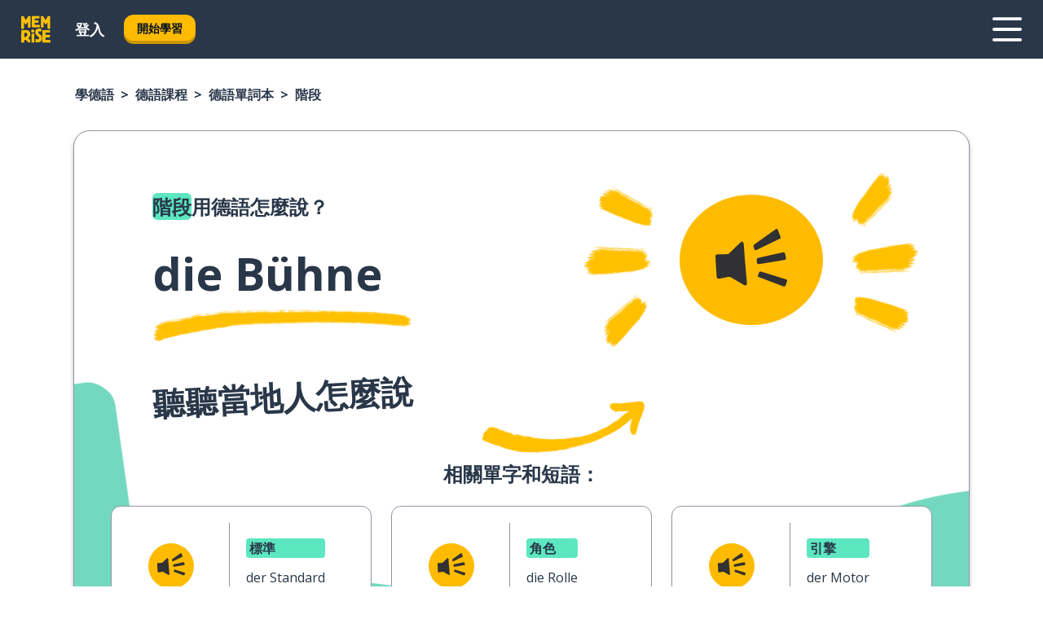

--- FILE ---
content_type: text/html; charset=utf-8
request_url: https://www.memrise.com/zh-hant/xue-de-yu/de-yu-ke-cheng/dan-ci-ben/65560125702402/jie-duan-yong-de-yu-zen-mo-shuo
body_size: 126304
content:
<!DOCTYPE html><html lang="zh-hant" data-testid="mainHtml" dir="ltr"><head><meta charSet="utf-8" data-next-head=""/><meta name="viewport" content="width=device-width" data-next-head=""/><link rel="canonical" href="https://www.memrise.com/zh-hant/xue-de-yu/de-yu-ke-cheng/dan-ci-ben/65560125702402/jie-duan-yong-de-yu-zen-mo-shuo" data-next-head=""/><title data-next-head="">階段用德語怎麼說——憶術家</title><meta name="description" content="學習階段用德語怎麼說，在真實生活中怎麼說，以及您可以如何通過憶術家學習其他真實的德語短語。" data-next-head=""/><link rel="shortcut icon" href="/favicons/favicon-new-logo.ico"/><link rel="icon" type="image/png" href="/favicons/favicon-new-logo-32x32.png"/><link rel="apple-touch-icon" sizes="180x180" href="/favicons/apple-touch-new-logo-icon.png"/><link rel="icon" type="image/png" sizes="512x512" href="/favicons/android-chrome-512x512.png"/><link rel="icon" type="image/png" sizes="192x192" href="/favicons/android-chrome-192x192.png"/><link rel="icon" type="image/png" sizes="32x32" href="/favicons/favicon-new-logo-32x32.png"/><link rel="icon" type="image/png" sizes="16x16" href="/favicons/favicon-new-logo-16x16.png"/><link data-next-font="" rel="preconnect" href="/" crossorigin="anonymous"/><link rel="preload" href="/_next/static/css/bb316c81c50a5d4c.css" as="style"/><script>
                (function(w,d,s,l,i){w[l]=w[l]||[];w[l].push({'gtm.start':
                new Date().getTime(),event:'gtm.js'});var f=d.getElementsByTagName(s)[0],
                j=d.createElement(s),dl=l!='dataLayer'?'&l='+l:'';j.async=true;j.src=
                'https://www.googletagmanager.com/gtm.js?id='+i+dl;f.parentNode.insertBefore(j,f);
                })(window,document,'script','dataLayer','GTM-MN6K9Q4');
              </script><style>@import url(https://fonts.googleapis.com/css?family=Open+Sans:400,600,700&display=swap);
                       @import url(https://fonts.googleapis.com/css?family=Noto+Sans+JP:400,900&display=swap);
                       @import url(https://fonts.googleapis.com/css2?family=Satisfy&display=swap);</style><link rel="stylesheet" href="/_next/static/css/bb316c81c50a5d4c.css" data-n-g=""/><noscript data-n-css=""></noscript><script defer="" noModule="" src="/_next/static/chunks/polyfills-42372ed130431b0a.js"></script><script src="/_next/static/chunks/webpack-bd08e05df78f9708.js" defer=""></script><script src="/_next/static/chunks/framework-1ae7e0fe5de7da5e.js" defer=""></script><script src="/_next/static/chunks/main-9f68fa95cfde5b13.js" defer=""></script><script src="/_next/static/chunks/pages/_app-09145aa6536c4ce9.js" defer=""></script><script src="/_next/static/chunks/1780-55b19a1678f92139.js" defer=""></script><script src="/_next/static/chunks/4587-2d1760c0a445f3a3.js" defer=""></script><script src="/_next/static/chunks/2548-00abbcdc90c686bc.js" defer=""></script><script src="/_next/static/chunks/7811-6ce68f9d33c47f5a.js" defer=""></script><script src="/_next/static/chunks/7098-0f6e0dc6b23acfe5.js" defer=""></script><script src="/_next/static/chunks/5886-91262f456e5d71ad.js" defer=""></script><script src="/_next/static/chunks/286-09d5c5389b9ff13f.js" defer=""></script><script src="/_next/static/chunks/671-2f46e20b5f331a64.js" defer=""></script><script src="/_next/static/chunks/9877-15d354d6e5ea531b.js" defer=""></script><script src="/_next/static/chunks/7060-16f064b9a6205d1c.js" defer=""></script><script src="/_next/static/chunks/pages/localized/%5BsourceLanguageLocale%5D/%5BlearnSlug%5D/%5BcourseSlug%5D/phrasebook/%5BlearnableId%5D/%5BlearnableTitle%5D-817afed7d5e0ed6d.js" defer=""></script><script src="/_next/static/a4_iLaiVg3lwQc6Vn8heW/_buildManifest.js" defer=""></script><script src="/_next/static/a4_iLaiVg3lwQc6Vn8heW/_ssgManifest.js" defer=""></script><style data-styled="" data-styled-version="6.3.8">*{box-sizing:border-box;max-width:70ex;}/*!sc*/
body,button,canvas,div,footer,header,html,input,img,label,main,nav,picture,svg,source,table,video{max-width:none;}/*!sc*/
input{font:inherit;}/*!sc*/
button{font-family:inherit;color:#001122;}/*!sc*/
body{font-family:"Open Sans",Sans-Serif,sans-serif;margin:0;}/*!sc*/
body *:focus{outline:none;}/*!sc*/
body *:focus-visible{box-shadow:0 0 0 3px #009FBB;outline:none;}/*!sc*/
body.ReactModal__Body--open{overflow:hidden;}/*!sc*/
@font-face{font-family:'Boing';src:url('/_next/static/fonts/82b0ddc927b20c7fe29c681becdfc688.woff2') format('woff2'),url('/_next/static/fonts/73499f2fb5eb9691e8f8a1d92ec83f9b.woff') format('woff');font-display:swap;}/*!sc*/
@font-face{font-family:'SF Compact Display';src:url(/_next/static/fonts/142461908bfa6ee83c81c4ecef6d9fe0.ttf) format('truetype');font-weight:500;font-style:normal;font-display:swap;}/*!sc*/
data-styled.g1[id="sc-global-iEDSUG1"]{content:"sc-global-iEDSUG1,"}/*!sc*/
.eibXAM{-webkit-font-smoothing:antialiased;-moz-osx-font-smoothing:grayscale;}/*!sc*/
.eibXAM svg{height:1em;line-height:inherit;vertical-align:middle;width:1em;}/*!sc*/
.Yibfq{-webkit-font-smoothing:antialiased;-moz-osx-font-smoothing:grayscale;}/*!sc*/
.Yibfq svg{height:1em;line-height:inherit;vertical-align:middle;width:1em;}/*!sc*/
.Yibfq svg,.Yibfq svg *{fill:currentcolor;}/*!sc*/
data-styled.g2[id="sc-b7oact-0"]{content:"eibXAM,Yibfq,"}/*!sc*/
.iTPbvG{position:fixed;z-index:900;top:0;}/*!sc*/
.iTPbvG .reactModalOverlay{background:rgba(41,55,73,0.8);position:absolute;width:100vw;height:100vh;display:flex;align-items:center;justify-content:center;padding-bottom:5vh;padding:0;}/*!sc*/
.iTPbvG .reactModalContent:focus{box-shadow:none;}/*!sc*/
.iTPbvG .reactModalContent{margin:0 0.5rem;position:relative;background:#FFFFFF;max-width:35rem;width:100%;height:fit-content;max-height:90vh;border-radius:1rem;overflow:auto;scrollbar-width:thin;width:100vw;height:100vh;max-width:100vw;max-height:100vh;margin:0;border-radius:0;}/*!sc*/
.iTPbvG .reactModalContent::-webkit-scrollbar{width:0.25rem;height:0.25rem;}/*!sc*/
.iTPbvG .reactModalContent::-webkit-scrollbar-track-piece{margin:0.75rem;}/*!sc*/
.iTPbvG .reactModalContent::-webkit-scrollbar-thumb{border-radius:9999rem;background:#BCC2CF;}/*!sc*/
data-styled.g6[id="sc-zupeq8-3"]{content:"iTPbvG,"}/*!sc*/
.gXstYC{background:none;border:none;color:inherit;cursor:pointer;font:inherit;margin:0;max-width:none;outline:none;padding:0;text-decoration:none;height:fit-content;display:inline-block;flex-shrink:0;color:#001122;text-align:center;padding-left:1rem;padding-right:1rem;border-radius:0.75rem;font-family:'Open Sans',sans-serif;font-style:normal;font-weight:700;font-size:0.875rem;line-height:1.5;padding-top:4.5px;padding-bottom:4.5px;background:#FFFFFF;border:1px solid #A8AEBA;width:fit-content;}/*!sc*/
.gXstYC:focus-visible,.gXstYC:hover{color:#A8AEBA;}/*!sc*/
.gXstYC:active{color:#46566B;border-color:#46566B;}/*!sc*/
.gXstYC:disabled{background:#E7EAEF;border-color:#E7EAEF;box-shadow:none;color:#8E94A0;cursor:default;}/*!sc*/
.gXstYC:disabled:hover{background:#E7EAEF;box-shadow:none;}/*!sc*/
.eTPdDN{background:none;border:none;color:inherit;cursor:pointer;font:inherit;margin:0;max-width:none;outline:none;padding:0;text-decoration:none;height:fit-content;display:inline-block;flex-shrink:0;color:#001122;text-align:center;padding-left:1rem;padding-right:1rem;border-radius:0.75rem;font-family:'Open Sans',sans-serif;font-style:normal;font-weight:700;font-size:0.875rem;line-height:1.5;padding-top:5.5px;padding-bottom:5.5px;background:#FFBB00;box-shadow:0 0.25rem 0 0 #CC9600;width:fit-content;}/*!sc*/
.eTPdDN:focus-visible,.eTPdDN:hover{background:#FFD666;}/*!sc*/
.eTPdDN:active{background:#CC9600;box-shadow:none;}/*!sc*/
@media (max-width:calc(35rem - 1px)){.eTPdDN{width:100%;min-width:unset;}}/*!sc*/
.eTPdDN:disabled{background:#E7EAEF;border-color:#E7EAEF;box-shadow:none;color:#8E94A0;cursor:default;}/*!sc*/
.eTPdDN:disabled:hover{background:#E7EAEF;box-shadow:none;}/*!sc*/
.cPeIpu{background:none;border:none;color:inherit;cursor:pointer;font:inherit;margin:0;max-width:none;outline:none;padding:0;text-decoration:none;height:fit-content;display:inline-block;flex-shrink:0;color:#001122;text-align:center;padding-left:1.5rem;padding-right:1.5rem;border-radius:1rem;font-family:'Open Sans',sans-serif;font-style:normal;font-weight:700;font-size:1.125rem;line-height:1.5;padding-top:10.5px;padding-bottom:10.5px;background:#FFBB00;box-shadow:0 0.25rem 0 0 #CC9600;width:fit-content;}/*!sc*/
.cPeIpu:focus-visible,.cPeIpu:hover{background:#FFD666;}/*!sc*/
.cPeIpu:active{background:#CC9600;box-shadow:none;}/*!sc*/
@media (max-width:calc(35rem - 1px)){.cPeIpu{width:100%;min-width:unset;}}/*!sc*/
.cPeIpu:disabled{background:#E7EAEF;border-color:#E7EAEF;box-shadow:none;color:#8E94A0;cursor:default;}/*!sc*/
.cPeIpu:disabled:hover{background:#E7EAEF;box-shadow:none;}/*!sc*/
.bmeLeZ{background:none;border:none;color:inherit;cursor:pointer;font:inherit;margin:0;max-width:none;outline:none;padding:0;text-decoration:none;height:fit-content;display:inline-block;flex-shrink:0;color:#001122;text-align:center;padding-left:1.5rem;padding-right:1.5rem;border-radius:1rem;font-family:'Open Sans',sans-serif;font-style:normal;font-weight:700;font-size:1.125rem;line-height:1.5;padding-top:10.5px;padding-bottom:10.5px;background:#FFBB00;box-shadow:0 0.25rem 0 0 #CC9600;width:fit-content;}/*!sc*/
.bmeLeZ:focus-visible,.bmeLeZ:hover{background:#FFD666;}/*!sc*/
.bmeLeZ:active{background:#CC9600;box-shadow:none;}/*!sc*/
.bmeLeZ:disabled{background:#E7EAEF;border-color:#E7EAEF;box-shadow:none;color:#8E94A0;cursor:default;}/*!sc*/
.bmeLeZ:disabled:hover{background:#E7EAEF;box-shadow:none;}/*!sc*/
data-styled.g11[id="sc-bpbwls-0"]{content:"gXstYC,eTPdDN,cPeIpu,bmeLeZ,"}/*!sc*/
.dxUnii{display:block;width:4rem;aspect-ratio:100/91;}/*!sc*/
.dxUnii svg{width:100%;height:100%;}/*!sc*/
data-styled.g12[id="sc-1n7mr0z-0"]{content:"dxUnii,"}/*!sc*/
.kdtBmU{display:flex;margin:calc(100% / 8);background-color:#939094;border-radius:100%;}/*!sc*/
data-styled.g22[id="sc-195syxk-0"]{content:"kdtBmU,"}/*!sc*/
.jbBFti{height:100%;width:100%;}/*!sc*/
data-styled.g23[id="sc-195syxk-1"]{content:"jbBFti,"}/*!sc*/
.eeohFm{position:sticky;top:0;z-index:600;}/*!sc*/
data-styled.g31[id="sc-9u2oxj-0"]{content:"eeohFm,"}/*!sc*/
.yVhvY{display:none;height:2.5rem;background-color:#FFC933;color:#FFFFFF;}/*!sc*/
@media (min-width:90rem){.yVhvY{display:flex;align-items:center;justify-content:flex-end;gap:3rem;padding:0 1.25rem;}}/*!sc*/
data-styled.g32[id="sc-9u2oxj-1"]{content:"yVhvY,"}/*!sc*/
.iEeRSt{display:flex;gap:1rem;justify-content:space-between;align-items:center;height:4.5rem;padding:0 1.25rem;background-color:#293749;color:#FFFFFF;}/*!sc*/
@media (min-width:45rem){.iEeRSt{gap:2rem;}}/*!sc*/
@media (min-width:90rem){.iEeRSt{height:5rem;}}/*!sc*/
data-styled.g33[id="sc-9u2oxj-2"]{content:"iEeRSt,"}/*!sc*/
.lilcpx{flex-grow:1;display:flex;align-items:center;gap:2rem;}/*!sc*/
@media (min-width:90rem){.lilcpx{flex-grow:0;justify-content:flex-end;}}/*!sc*/
data-styled.g34[id="sc-9u2oxj-3"]{content:"lilcpx,"}/*!sc*/
.bCKubf{display:none;gap:2rem;margin:0;padding:0;font-family:'Open Sans',sans-serif;font-style:normal;font-weight:700;font-size:1.25rem;line-height:1.5;}/*!sc*/
@media (min-width:90rem){.bCKubf{display:flex;}}/*!sc*/
data-styled.g35[id="sc-9u2oxj-4"]{content:"bCKubf,"}/*!sc*/
.dLokoq{list-style-type:none;}/*!sc*/
data-styled.g36[id="sc-9u2oxj-5"]{content:"dLokoq,"}/*!sc*/
.jbgKid{display:inline-block;color:inherit;text-decoration:none;transition:transform 0.5s ease;}/*!sc*/
.jbgKid:hover{transform:translateY(-0.125rem);}/*!sc*/
data-styled.g37[id="sc-9u2oxj-6"]{content:"jbgKid,"}/*!sc*/
.fdIjak{transform:translateY(-0.125rem);}/*!sc*/
@media (min-width:90rem){.fdIjak{display:none;}}/*!sc*/
data-styled.g38[id="sc-9u2oxj-7"]{content:"fdIjak,"}/*!sc*/
.bVdISj{display:none;transform:translateY(-0.125rem);}/*!sc*/
@media (min-width:90rem){.bVdISj{display:flex;}}/*!sc*/
data-styled.g39[id="sc-9u2oxj-8"]{content:"bVdISj,"}/*!sc*/
.dOOdsr{height:3rem;margin-left:auto;}/*!sc*/
@media (min-width:90rem){.dOOdsr{display:none;}}/*!sc*/
data-styled.g40[id="sc-9u2oxj-9"]{content:"dOOdsr,"}/*!sc*/
.llMpaE{color:#FFFFFF;background:none;padding:0;border:none;cursor:pointer;height:3rem;width:3rem;}/*!sc*/
data-styled.g41[id="sc-9u2oxj-10"]{content:"llMpaE,"}/*!sc*/
.jzIVbf svg{height:100%;width:100%;padding:0 calc(100% / 8);}/*!sc*/
data-styled.g42[id="sc-9u2oxj-11"]{content:"jzIVbf,"}/*!sc*/
.jNLUlX{display:none;padding:0.5rem 1.5rem;color:#FFFFFF;font-family:'Open Sans',sans-serif;font-style:normal;font-weight:700;font-size:1.125rem;line-height:1.5;}/*!sc*/
@media (min-width:45rem){.jNLUlX{display:block;}}/*!sc*/
@media (min-width:90rem){.jNLUlX{display:none;}}/*!sc*/
data-styled.g43[id="sc-9u2oxj-12"]{content:"jNLUlX,"}/*!sc*/
.oiaAH{right:4rem;top:0.75rem;}/*!sc*/
@media (min-width:90rem){.oiaAH{right:unset;left:8rem;top:3.5rem;}}/*!sc*/
data-styled.g44[id="sc-9u2oxj-13"]{content:"oiaAH,"}/*!sc*/
.bZrOgw .reactModalOverlay{justify-content:flex-end;}/*!sc*/
.bZrOgw .reactModalContent{max-width:35rem;background-color:#FFC933;}/*!sc*/
data-styled.g45[id="sc-19kcgpx-0"]{content:"bZrOgw,"}/*!sc*/
.dMbcZR{border:none;border-radius:1rem;background:#FFFFFF;box-shadow:0 0 0.25rem 0.125rem #D9DEE8;position:absolute;z-index:900;overflow:hidden;left:50%;transform:translateX(-50%);}/*!sc*/
@media (max-width:64rem){.dMbcZR{max-width:238px;}}/*!sc*/
data-styled.g56[id="sc-hboymh-0"]{content:"dMbcZR,"}/*!sc*/
.dvzpbp{overflow:hidden;max-height:75vh;overflow-y:auto;scrollbar-width:thin;}/*!sc*/
.dvzpbp::-webkit-scrollbar{width:0.25rem;height:0.25rem;}/*!sc*/
.dvzpbp::-webkit-scrollbar-track-piece{margin:0.75rem;}/*!sc*/
.dvzpbp::-webkit-scrollbar-thumb{border-radius:9999rem;background:#BCC2CF;}/*!sc*/
data-styled.g57[id="sc-hboymh-1"]{content:"dvzpbp,"}/*!sc*/
.eFGcHk{position:relative;}/*!sc*/
data-styled.g59[id="sc-hboymh-3"]{content:"eFGcHk,"}/*!sc*/
.ixqNxX .sc-hboymh-0{box-shadow:0 3px 3px hsla(0,0%,0%,0.14);background-color:#FFC933;border-radius:1.25rem;padding:2rem 1.5rem;margin-top:calc((5rem - 1.875rem) / 2);}/*!sc*/
data-styled.g60[id="sc-1oa7fe-0"]{content:"ixqNxX,"}/*!sc*/
.inYVMA{background:none;color:inherit;padding:0;border:none;cursor:pointer;transition:transform 0.5s ease;font-family:'Open Sans',sans-serif;font-style:normal;font-weight:700;font-size:1.25rem;line-height:1.5;}/*!sc*/
.inYVMA:hover{transform:translateY(-0.125rem);}/*!sc*/
data-styled.g62[id="sc-1oa7fe-2"]{content:"inYVMA,"}/*!sc*/
.dRKryC{display:flex;gap:1.5rem;}/*!sc*/
data-styled.g64[id="sc-1oa7fe-4"]{content:"dRKryC,"}/*!sc*/
.iVXicS{list-style-type:none;padding:0;}/*!sc*/
.iVXicS:first-of-type:last-of-type li:first-of-type:last-of-type{border-bottom:none;padding:0;min-height:3rem;width:unset;white-space:nowrap;}/*!sc*/
data-styled.g65[id="sc-1oa7fe-5"]{content:"iVXicS,"}/*!sc*/
.hWyDOX{list-style-type:none;min-height:4rem;padding:0.5rem 0;width:14.75rem;max-width:14.75rem;border-bottom:1px solid #46566B;}/*!sc*/
data-styled.g66[id="sc-1oa7fe-6"]{content:"hWyDOX,"}/*!sc*/
.gonibS{display:flex;align-items:center;gap:0.25rem;min-height:3rem;}/*!sc*/
data-styled.g67[id="sc-1oa7fe-7"]{content:"gonibS,"}/*!sc*/
.zQSXL{flex-shrink:0;display:flex;height:2.5rem;width:2.5rem;font-size:2.5rem;}/*!sc*/
data-styled.g68[id="sc-1oa7fe-8"]{content:"zQSXL,"}/*!sc*/
.hLjwcr{display:inline-block;color:#000000;font-family:'Open Sans',sans-serif;font-style:normal;font-weight:500;font-size:1rem;line-height:1.5;text-decoration:none;transition:transform 0.5s ease;}/*!sc*/
.hLjwcr:hover{transform:translateY(-0.125rem);}/*!sc*/
data-styled.g69[id="sc-1oa7fe-9"]{content:"hLjwcr,"}/*!sc*/
.hYoVCJ{display:none;}/*!sc*/
data-styled.g70[id="sc-1oa7fe-10"]{content:"hYoVCJ,"}/*!sc*/
.fNExfa{flex:1;}/*!sc*/
data-styled.g71[id="sc-tbb2mp-0"]{content:"fNExfa,"}/*!sc*/
.lkokji{min-height:100vh;display:flex;flex-direction:column;background-color:#FFFFFF;}/*!sc*/
data-styled.g72[id="sc-tbb2mp-1"]{content:"lkokji,"}/*!sc*/
.fMFejP{display:inline-flex;flex-direction:column;align-items:center;}/*!sc*/
data-styled.g73[id="sc-u2pznz-0"]{content:"fMFejP,"}/*!sc*/
.gvWdZq{margin-bottom:0.5rem;}/*!sc*/
data-styled.g74[id="sc-u2pznz-1"]{content:"gvWdZq,"}/*!sc*/
.KIGWD{display:inline-block;color:unset;text-decoration:none;font-family:'Open Sans',sans-serif;font-style:normal;font-weight:700;font-size:0.875rem;line-height:1.5;}/*!sc*/
.KIGWD:hover{text-decoration:underline;}/*!sc*/
data-styled.g76[id="sc-u2pznz-3"]{content:"KIGWD,"}/*!sc*/
.iSPzAF{display:flex;flex-wrap:wrap;justify-content:center;gap:1rem;}/*!sc*/
@media (min-width:40rem){.iSPzAF{display:grid;grid-auto-columns:minmax(0,1fr);grid-auto-flow:column;}.iSPzAF >*:first-child{margin-left:auto;}.iSPzAF >*:last-child{margin-right:auto;}}/*!sc*/
data-styled.g77[id="sc-u2pznz-4"]{content:"iSPzAF,"}/*!sc*/
.Mzwmu{height:100%;aspect-ratio:109/40;background-image:url();background-position-x:left;background-position-y:top;background-repeat:no-repeat;background-size:contain;text-indent:100%;white-space:nowrap;overflow:hidden;}/*!sc*/
data-styled.g78[id="sc-1dvjq6u-0"]{content:"Mzwmu,"}/*!sc*/
.gApplx{width:fit-content;height:3.5rem;display:block;overflow:hidden;}/*!sc*/
data-styled.g79[id="sc-1dvjq6u-1"]{content:"gApplx,"}/*!sc*/
.komClC{height:100%;aspect-ratio:300/89;background-image:url();background-position-x:left;background-position-y:top;background-repeat:no-repeat;background-size:contain;text-indent:100%;white-space:nowrap;overflow:hidden;}/*!sc*/
data-styled.g80[id="sc-huerz9-0"]{content:"komClC,"}/*!sc*/
.chCyCb{width:fit-content;height:3.5rem;display:block;overflow:hidden;}/*!sc*/
data-styled.g81[id="sc-huerz9-1"]{content:"chCyCb,"}/*!sc*/
.hIwiWL{margin-left:auto;margin-right:auto;padding:1.25rem 1.5rem;}/*!sc*/
@media (max-width: 30rem){.hIwiWL{padding:2.5rem 1.5rem;}}/*!sc*/
data-styled.g82[id="sc-16z8h1d-0"]{content:"hIwiWL,"}/*!sc*/
.doZQcH{margin:0 0.75rem 1.25rem;border-radius:0.75rem;text-decoration:none;}/*!sc*/
.doZQcH:hover{background:#F6F6F6;}/*!sc*/
@media (min-width:40rem){.doZQcH{margin:0 0.75rem 2rem;}}/*!sc*/
data-styled.g92[id="sc-wd9cs0-0"]{content:"doZQcH,"}/*!sc*/
.gSgVJV{position:relative;width:300px;height:6rem;border:1px solid #8E94A0;box-sizing:border-box;box-shadow:0 0.25rem 0 #CCD2DE;border-radius:0.75rem;color:#293749;background-image:url(/_next/static/images/dcf164ad18c5da121a539a1ae399290f.png);background-repeat:no-repeat;background-position:bottom center;padding:1rem 0.75rem 1rem 1.5rem;font-weight:700;}/*!sc*/
.gSgVJV:active{box-shadow:none;}/*!sc*/
.gSgVJV img{width:1.125rem;height:1.125rem;}/*!sc*/
data-styled.g93[id="sc-wd9cs0-1"]{content:"gSgVJV,"}/*!sc*/
.ejTThr{display:flex;align-items:center;margin-bottom:0.25rem;padding-bottom:1rem;border-bottom:1px solid #293749;}/*!sc*/
data-styled.g94[id="sc-wd9cs0-2"]{content:"ejTThr,"}/*!sc*/
.hlBZRH{margin:0 0 0 0.25rem;white-space:nowrap;overflow:hidden;text-overflow:ellipsis;position:relative;font-family:'Open Sans',sans-serif;font-style:normal;font-weight:700;font-size:1rem;line-height:1.5;padding-left:1.5rem;}/*!sc*/
@media (min-width:40rem){.hlBZRH{font-family:'Open Sans',sans-serif;font-style:normal;font-weight:700;font-size:1.25rem;line-height:1.5;}}/*!sc*/
.hlBZRH:before{display:inline-block;content:'';background:url(https://static.memrise.com/uploads/scenario-icons/Society-3aded4bf-37c1-48c1-8e72-585a31be4460.png) left center no-repeat;background-size:contain;position:absolute;width:18px;height:100%;left:0;}/*!sc*/
@media (min-width:40rem){.hlBZRH:before{width:1.25rem;}}/*!sc*/
.gTDHjb{margin:0 0 0 0.25rem;white-space:nowrap;overflow:hidden;text-overflow:ellipsis;position:relative;font-family:'Open Sans',sans-serif;font-style:normal;font-weight:700;font-size:1rem;line-height:1.5;padding-left:1.5rem;}/*!sc*/
@media (min-width:40rem){.gTDHjb{font-family:'Open Sans',sans-serif;font-style:normal;font-weight:700;font-size:1.25rem;line-height:1.5;}}/*!sc*/
.gTDHjb:before{display:inline-block;content:'';background:url(https://static.memrise.com/uploads/scenario-icons/Miscellaneous-7b12d485-ecc8-40ca-bdcc-67653458efb6.png) left center no-repeat;background-size:contain;position:absolute;width:18px;height:100%;left:0;}/*!sc*/
@media (min-width:40rem){.gTDHjb:before{width:1.25rem;}}/*!sc*/
data-styled.g95[id="sc-wd9cs0-3"]{content:"hlBZRH,gTDHjb,"}/*!sc*/
.eDAmPQ{display:flex;justify-content:space-between;font-family:'Open Sans',sans-serif;font-style:normal;font-weight:500;font-size:0.75rem;line-height:1.5;}/*!sc*/
@media (min-width:40rem){.eDAmPQ{font-family:'Open Sans',sans-serif;font-style:normal;font-weight:700;font-size:0.875rem;line-height:1.5;}}/*!sc*/
data-styled.g96[id="sc-wd9cs0-4"]{content:"eDAmPQ,"}/*!sc*/
.kJdkFz{margin-bottom:3rem;}/*!sc*/
@media (min-width:40rem){.kJdkFz{margin-bottom:8rem;}}/*!sc*/
data-styled.g97[id="sc-4k62pk-0"]{content:"kJdkFz,"}/*!sc*/
.Wpgyn{width:100%;display:flex;justify-content:center;flex-wrap:wrap;}/*!sc*/
data-styled.g98[id="sc-4k62pk-1"]{content:"Wpgyn,"}/*!sc*/
.gVRBTD{margin-bottom:1.25rem;text-align:center;font-family:'Open Sans',sans-serif;font-style:normal;font-weight:700;font-size:1.5rem;line-height:1.25;}/*!sc*/
@media (min-width:40rem){.gVRBTD{margin-bottom:2rem;font-family:'Open Sans',sans-serif;font-style:normal;font-weight:700;font-size:1.5rem;line-height:1.25;}}/*!sc*/
data-styled.g99[id="sc-4k62pk-2"]{content:"gVRBTD,"}/*!sc*/
.jkNOEw{box-sizing:content-box;margin-left:auto;margin-right:auto;max-width:80rem;padding:0 0;display:flex;flex-direction:column;align-items:center;}/*!sc*/
data-styled.g105[id="sc-11woejv-0"]{content:"jkNOEw,"}/*!sc*/
.esYjaZ{outline:none;text-decoration:none;transition:all 0.5s ease;}/*!sc*/
.esYjaZ:hover{color:#FFBB00;}/*!sc*/
data-styled.g211[id="sc-1dmnw0n-0"]{content:"esYjaZ,"}/*!sc*/
.bJePxX{margin:unset;padding:unset;list-style:none;max-width:unset;}/*!sc*/
data-styled.g212[id="sc-1dmnw0n-1"]{content:"bJePxX,"}/*!sc*/
.ejAquI{max-width:unset;}/*!sc*/
data-styled.g213[id="sc-1dmnw0n-2"]{content:"ejAquI,"}/*!sc*/
.bkiahp{padding:4rem 1.5rem;background-color:#293749;color:#FFFFFF;}/*!sc*/
data-styled.g214[id="sc-1dmnw0n-3"]{content:"bkiahp,"}/*!sc*/
.dZhEqk{margin-top:2rem;display:grid;grid-template-columns:repeat(1fr);}/*!sc*/
@media (min-width:768px){.dZhEqk{max-width:870px;margin-top:4rem;margin-left:auto;margin-right:auto;grid-column-gap:0.75rem;grid-template-columns:repeat(4,1fr);}}/*!sc*/
data-styled.g215[id="sc-1dmnw0n-4"]{content:"dZhEqk,"}/*!sc*/
.ktwuIg{min-height:1.75rem;display:flex;align-items:center;color:inherit;font-family:'Open Sans',sans-serif;font-style:normal;font-weight:500;font-size:1rem;line-height:1.5;}/*!sc*/
data-styled.g216[id="sc-1dmnw0n-5"]{content:"ktwuIg,"}/*!sc*/
@media (max-width:calc(768px - 1px)){.kLAreK{padding-top:0.5rem;padding-bottom:0.5rem;border-bottom:1px solid #CCD2DE;}}/*!sc*/
data-styled.g218[id="sc-1dmnw0n-7"]{content:"kLAreK,"}/*!sc*/
.dlHLef{margin-left:auto;margin-right:auto;}/*!sc*/
data-styled.g220[id="sc-1dmnw0n-9"]{content:"dlHLef,"}/*!sc*/
.euyaYm{width:fit-content;margin-top:2rem;margin-left:auto;margin-right:auto;}/*!sc*/
data-styled.g221[id="sc-1dmnw0n-10"]{content:"euyaYm,"}/*!sc*/
.evJgNk{margin-top:3rem;display:flex;flex-direction:row;align-items:center;justify-content:center;gap:1.25rem;}/*!sc*/
data-styled.g222[id="sc-1dmnw0n-11"]{content:"evJgNk,"}/*!sc*/
.beccEH{font-family:'Open Sans',sans-serif;font-style:normal;font-weight:700;font-size:0.875rem;line-height:1.5;color:#939094;}/*!sc*/
data-styled.g223[id="sc-1dmnw0n-12"]{content:"beccEH,"}/*!sc*/
.jgscxc{margin-top:2.5rem;display:flex;flex-direction:row;align-items:center;justify-content:center;gap:1.25rem;}/*!sc*/
data-styled.g224[id="sc-1dmnw0n-13"]{content:"jgscxc,"}/*!sc*/
.emCsNb{width:2rem;height:2rem;display:flex;align-items:center;justify-content:center;border:1px solid #FFFFFF;border-radius:9999rem;color:inherit;font-family:'Open Sans',sans-serif;font-style:normal;font-weight:700;font-size:0.875rem;line-height:1.5;}/*!sc*/
.emCsNb:hover{border-color:#FFBB00;}/*!sc*/
.emCsNb svg{width:0.5rem;}/*!sc*/
.ioFoeN{width:2rem;height:2rem;display:flex;align-items:center;justify-content:center;border:1px solid #FFFFFF;border-radius:9999rem;color:inherit;font-family:'Open Sans',sans-serif;font-style:normal;font-weight:700;font-size:0.875rem;line-height:1.5;}/*!sc*/
.ioFoeN:hover{border-color:#FFBB00;}/*!sc*/
.ioFoeN svg{width:1rem;}/*!sc*/
data-styled.g225[id="sc-1h6n5nk-0"]{content:"emCsNb,ioFoeN,"}/*!sc*/
.hYqfhi{width:3rem;height:3rem;}/*!sc*/
.hYqfhi svg{padding:0 calc(100% / 8);}/*!sc*/
@media (min-width:90rem){.hYqfhi{width:5rem;height:5rem;}}/*!sc*/
data-styled.g226[id="sc-zbwtg0-0"]{content:"hYqfhi,"}/*!sc*/
@media (min-width:60rem){.juvTKQ{display:none;}}/*!sc*/
@media (max-width:calc(60rem - 1px)){.dNaYJq{display:none;}}/*!sc*/
data-styled.g271[id="sc-1nsk6lj-0"]{content:"juvTKQ,dNaYJq,"}/*!sc*/
.hikPUN{padding-right:0.5rem;display:inline;}/*!sc*/
.hikPUN::after{content:'>';padding-left:0.5rem;}/*!sc*/
.hikPUN:last-child{padding-right:0;pointer-events:none;}/*!sc*/
.hikPUN:last-child::after{content:none;}/*!sc*/
data-styled.g272[id="sc-7w4w67-0"]{content:"hikPUN,"}/*!sc*/
.SoGIJ{color:inherit;text-decoration:none;}/*!sc*/
data-styled.g273[id="sc-7w4w67-1"]{content:"SoGIJ,"}/*!sc*/
.iTzvnW{width:100%;max-width:unset;padding:0;padding-left:1.5rem;padding-right:1.5rem;margin:0;margin-top:1rem;margin-bottom:1rem;color:#293749;font-family:'Open Sans',sans-serif;font-style:normal;font-weight:700;font-size:0.875rem;line-height:1.5;list-style:none;white-space:nowrap;overflow-x:scroll;scrollbar-width:none;}/*!sc*/
.iTzvnW::-webkit-scrollbar{display:none;}/*!sc*/
@media (min-width:40rem){.iTzvnW{padding-left:3rem;padding-right:3rem;margin-top:2rem;margin-bottom:2rem;font-family:'Open Sans',sans-serif;font-style:normal;font-weight:700;font-size:1rem;line-height:1.5;white-space:unset;overflow-x:unset;}}/*!sc*/
@media (min-width:1200px){.iTzvnW{max-width:1152px;margin-left:auto;margin-right:auto;padding-left:1.5rem;padding-right:1.5rem;}}/*!sc*/
data-styled.g274[id="sc-718cxb-0"]{content:"iTzvnW,"}/*!sc*/
.jTbuL{position:relative;margin:0;margin-right:0.75rem;min-height:10rem;min-width:5rem;}/*!sc*/
@media (min-width:40rem){.jTbuL{margin-right:1.5rem;}}/*!sc*/
data-styled.g275[id="sc-1wvoh04-0"]{content:"jTbuL,"}/*!sc*/
.ffgSzK{align-items:center;display:flex;flex:1;flex-direction:row;}/*!sc*/
@media (max-width:calc(80rem - 1px)){.ffgSzK:nth-child(even):not(:last-child){flex-direction:row-reverse;justify-content:space-between;}.ffgSzK:nth-child(even):not(:last-child) .sc-1wvoh04-0{margin-left:0.75rem;margin-right:0;}@media (min-width:40rem){.ffgSzK:nth-child(even):not(:last-child) .sc-1wvoh04-0{margin-left:1.5rem;}}}/*!sc*/
data-styled.g276[id="sc-1wvoh04-1"]{content:"ffgSzK,"}/*!sc*/
.GlAmb{font-weight:700;}/*!sc*/
data-styled.g277[id="sc-1wvoh04-2"]{content:"GlAmb,"}/*!sc*/
.kjLGTU{font-family:'Open Sans',sans-serif;font-style:normal;font-weight:700;font-size:1.25rem;line-height:1.5;}/*!sc*/
@media (min-width:40rem){.kjLGTU{margin-bottom:0.5rem;font-family:'Open Sans',sans-serif;font-style:normal;font-weight:700;font-size:1.5rem;line-height:1.25;}}/*!sc*/
data-styled.g278[id="sc-1wvoh04-3"]{content:"kjLGTU,"}/*!sc*/
.hitQHg{font-family:'Open Sans',sans-serif;font-style:normal;font-weight:500;font-size:1rem;line-height:1.5;}/*!sc*/
@media (min-width:40rem){.hitQHg{padding-right:initial;}}/*!sc*/
data-styled.g279[id="sc-1wvoh04-4"]{content:"hitQHg,"}/*!sc*/
.buvHNa{object-fit:contain;}/*!sc*/
data-styled.g280[id="sc-1wvoh04-5"]{content:"buvHNa,"}/*!sc*/
.cMGOoy{flex-direction:column;align-items:center;}/*!sc*/
data-styled.g281[id="sc-9e0a4e-0"]{content:"cMGOoy,"}/*!sc*/
.fQVemK{margin-bottom:1.25rem;color:#293749;font-family:'Open Sans',sans-serif;font-style:normal;font-weight:700;font-size:1.5rem;line-height:1.25;}/*!sc*/
@media (min-width:45rem){.fQVemK{font-family:'Open Sans',sans-serif;font-style:normal;font-weight:700;font-size:1.5rem;line-height:1.25;}}/*!sc*/
data-styled.g282[id="sc-9e0a4e-1"]{content:"fQVemK,"}/*!sc*/
.dGTerz{position:relative;display:flex;flex-wrap:wrap;}/*!sc*/
data-styled.g283[id="sc-9e0a4e-2"]{content:"dGTerz,"}/*!sc*/
.dfQFiM{text-align:center;width:50%;padding-right:2.5rem;min-height:250px;z-index:100;}/*!sc*/
data-styled.g284[id="sc-9e0a4e-3"]{content:"dfQFiM,"}/*!sc*/
.iYOqca{padding-right:0;padding-left:2.5rem;}/*!sc*/
data-styled.g285[id="sc-9e0a4e-4"]{content:"iYOqca,"}/*!sc*/
.jNyVug{text-align:center;margin:0 auto;}/*!sc*/
data-styled.g286[id="sc-9e0a4e-5"]{content:"jNyVug,"}/*!sc*/
.isxMzX{color:#293749;font-family:'Open Sans',sans-serif;font-style:normal;font-weight:700;font-size:1rem;line-height:1.5;}/*!sc*/
@media (min-width:45rem){.isxMzX{font-family:'Open Sans',sans-serif;font-style:normal;font-weight:700;font-size:1.25rem;line-height:1.5;}}/*!sc*/
data-styled.g287[id="sc-9e0a4e-6"]{content:"isxMzX,"}/*!sc*/
.jiLGtS{font-family:'Open Sans',sans-serif;font-style:normal;font-weight:700;font-size:0.75rem;line-height:1.5;}/*!sc*/
@media (min-width:45rem){.jiLGtS{font-family:'Open Sans',sans-serif;font-style:normal;font-weight:700;font-size:0.875rem;line-height:1.5;}}/*!sc*/
data-styled.g288[id="sc-9e0a4e-7"]{content:"jiLGtS,"}/*!sc*/
.cyYSvi{width:100%;max-width:10rem;margin:0 auto;color:#00A778;}/*!sc*/
data-styled.g289[id="sc-9e0a4e-8"]{content:"cyYSvi,"}/*!sc*/
.ZoBY{width:100%;max-width:10rem;margin:0 auto;color:#E46962;}/*!sc*/
data-styled.g290[id="sc-9e0a4e-9"]{content:"ZoBY,"}/*!sc*/
.IcUwT{color:#009FBB;}/*!sc*/
data-styled.g291[id="sc-9e0a4e-10"]{content:"IcUwT,"}/*!sc*/
.guHFsU{object-fit:contain;}/*!sc*/
data-styled.g292[id="sc-9e0a4e-11"]{content:"guHFsU,"}/*!sc*/
.cLUkXq{display:none;}/*!sc*/
@media (min-width:40rem){.cLUkXq{display:block;width:fit-content;margin-top:3rem;margin-left:auto;margin-right:auto;}}/*!sc*/
data-styled.g314[id="sc-u78ft2-0"]{content:"cLUkXq,"}/*!sc*/
.cORQGp{color:#293749;padding-left:1.5rem;padding-right:1.5rem;padding-bottom:2.5rem;}/*!sc*/
@media (min-width:40rem){.cORQGp{padding-bottom:5rem;}}/*!sc*/
data-styled.g315[id="sc-u78ft2-1"]{content:"cORQGp,"}/*!sc*/
.bDzWzX{width:100%;max-width:30rem;margin-left:auto;margin-right:auto;padding-top:1.5rem;padding-bottom:3rem;padding-left:1.5rem;padding-right:1.5rem;background-color:#FFFFFF;border-radius:0.75rem;box-shadow:0 1px 3px hsla(0, 0%, 0%, 0.14),0 1px 2px hsla(0, 0%, 0%, 0.24);}/*!sc*/
@media (min-width:40rem){.bDzWzX{max-width:unset;padding:unset;border-radius:unset;box-shadow:unset;}}/*!sc*/
data-styled.g316[id="sc-u78ft2-2"]{content:"bDzWzX,"}/*!sc*/
.kixUzA{margin-bottom:3rem;font-family:'Open Sans',sans-serif;font-style:normal;font-weight:700;font-size:1rem;line-height:1.5;}/*!sc*/
@media (min-width:40rem){.kixUzA{max-width:35rem;margin-bottom:3rem;font-family:'Open Sans',sans-serif;font-style:normal;font-weight:700;font-size:1rem;line-height:1.5;}}/*!sc*/
data-styled.g317[id="sc-u78ft2-3"]{content:"kixUzA,"}/*!sc*/
.dGIOSk >*{margin-bottom:3rem;}/*!sc*/
.dGIOSk >*:last-of-type{margin-bottom:unset;}/*!sc*/
@media (min-width:40rem){.dGIOSk{display:flex;flex-direction:column;align-items:center;justify-content:flex-start;flex-wrap:wrap;}.dGIOSk >*{width:25rem;}}/*!sc*/
@media (min-width:80rem){.dGIOSk{flex-direction:row;gap:3rem;}.dGIOSk >*,.dGIOSk >*:last-of-type{margin-bottom:unset;width:unset;}}/*!sc*/
data-styled.g318[id="sc-u78ft2-4"]{content:"dGIOSk,"}/*!sc*/
.czmrqV{margin:0;margin-bottom:0.75rem;font-family:'Open Sans',sans-serif;font-style:normal;font-weight:700;font-size:1.5rem;line-height:1.25;}/*!sc*/
@media (min-width:40rem){.czmrqV{max-width:35rem;margin-bottom:0.75rem;font-family:'Open Sans',sans-serif;font-style:normal;font-weight:700;font-size:2rem;line-height:1.25;}}/*!sc*/
data-styled.g319[id="sc-u78ft2-5"]{content:"czmrqV,"}/*!sc*/
.gLXMSv{display:flex;margin-top:3.5rem;}/*!sc*/
@media (min-width:40rem){.gLXMSv{display:none;}}/*!sc*/
data-styled.g321[id="sc-u78ft2-7"]{content:"gLXMSv,"}/*!sc*/
.gURXso{width:2rem;height:2rem;position:relative;z-index:200;}/*!sc*/
.gURXso path{fill:#313033;}/*!sc*/
data-styled.g639[id="sc-g2ehiq-0"]{content:"gURXso,"}/*!sc*/
.bUWRIv{width:3rem;height:3rem;border:none;background:none;border-radius:50%;cursor:pointer;position:relative;z-index:100;}/*!sc*/
data-styled.g642[id="sc-g2ehiq-3"]{content:"bUWRIv,"}/*!sc*/
.bfzoPl{display:flex;flex-direction:column;align-items:center;margin-top:2.75rem;}/*!sc*/
@media (min-width:60rem){.bfzoPl{margin-top:3.5rem;margin-bottom:3.5rem;}}/*!sc*/
data-styled.g830[id="sc-gijugt-0"]{content:"bfzoPl,"}/*!sc*/
.fdhDze{display:flex;width:20rem;height:140px;margin:0 0.75rem 0.75rem;background:#FFFFFF;border:1px solid #8E94A0;border-radius:0.75rem;overflow:hidden;}/*!sc*/
@media (min-width:60rem){.fdhDze{margin:0 0.75rem;}}/*!sc*/
data-styled.g831[id="sc-1fyyqtn-0"]{content:"fdhDze,"}/*!sc*/
.hJuIYb{position:relative;display:flex;justify-content:center;align-items:center;width:145px;height:145px;}/*!sc*/
.hJuIYb:after{position:absolute;content:'';right:0;border-right:1px solid #8E94A0;top:1.25rem;bottom:1.25rem;}/*!sc*/
data-styled.g833[id="sc-1fyyqtn-2"]{content:"hJuIYb,"}/*!sc*/
.duGTZl{display:flex;align-items:center;position:relative;}/*!sc*/
.duGTZl button{width:3.5rem;height:3.5rem;background:#FFBB00;}/*!sc*/
.duGTZl button svg{width:2.5rem;height:1.75rem;}/*!sc*/
data-styled.g834[id="sc-1fyyqtn-3"]{content:"duGTZl,"}/*!sc*/
.edoMpx{display:flex;flex-direction:column;justify-content:center;margin-left:1.25rem;cursor:pointer;padding-right:1.5rem;max-width:135px;}/*!sc*/
data-styled.g835[id="sc-1fyyqtn-4"]{content:"edoMpx,"}/*!sc*/
.kkWeCC{background:#5DE7C0;border-radius:0.25rem;padding:0 0.25rem;margin-bottom:0.75rem;color:#293749;overflow:hidden;text-overflow:ellipsis;text-align:start;display:-webkit-box;-webkit-line-clamp:3;-webkit-box-orient:vertical;font-family:'Open Sans',sans-serif;font-style:normal;font-weight:700;font-size:1rem;line-height:1.5;}/*!sc*/
@media (min-width:40rem){.kkWeCC{font-family:'Open Sans',sans-serif;font-style:normal;font-weight:700;font-size:1rem;line-height:1.5;}}/*!sc*/
data-styled.g836[id="sc-1fyyqtn-5"]{content:"kkWeCC,"}/*!sc*/
.eVuPFq{color:#293749;overflow:hidden;text-overflow:ellipsis;text-align:start;display:-webkit-box;-webkit-line-clamp:2;-webkit-box-orient:vertical;font-family:'Open Sans',sans-serif;font-style:normal;font-weight:500;font-size:1rem;line-height:1.5;}/*!sc*/
data-styled.g837[id="sc-1fyyqtn-6"]{content:"eVuPFq,"}/*!sc*/
.hyxdPN{color:#293749;margin:3.5rem auto 1.5rem;text-align:center;font-family:'Open Sans',sans-serif;font-style:normal;font-weight:700;font-size:1.5rem;line-height:1.25;}/*!sc*/
@media (min-width:60rem){.hyxdPN{margin-top:4.5rem;font-family:'Open Sans',sans-serif;font-style:normal;font-weight:700;font-size:1.5rem;line-height:1.25;}}/*!sc*/
data-styled.g838[id="sc-14ttee6-0"]{content:"hyxdPN,"}/*!sc*/
.ebGvsB{display:flex;justify-content:center;flex-wrap:wrap;}/*!sc*/
@media (min-width:60rem){.ebGvsB{flex-wrap:nowrap;}}/*!sc*/
data-styled.g839[id="sc-14ttee6-1"]{content:"ebGvsB,"}/*!sc*/
.cXPWUO{display:flex;flex-direction:column;align-items:center;padding:0 2.5rem;margin:3.5rem auto;}/*!sc*/
@media (min-width:60rem){.cXPWUO{display:none;}}/*!sc*/
data-styled.g840[id="sc-i1aifr-0"]{content:"cXPWUO,"}/*!sc*/
.dONgec{display:flex;align-items:center;margin-bottom:1.25rem;}/*!sc*/
data-styled.g841[id="sc-i1aifr-1"]{content:"dONgec,"}/*!sc*/
.gXulpA{cursor:pointer;width:auto;}/*!sc*/
data-styled.g842[id="sc-i1aifr-2"]{content:"gXulpA,"}/*!sc*/
.lhXGfZ{display:inline-block;width:3.5rem;}/*!sc*/
.lhXGfZ svg{height:100%;width:100%;}/*!sc*/
.lhXGfZ svg path{fill:#FFBB00;}/*!sc*/
data-styled.g843[id="sc-i1aifr-3"]{content:"lhXGfZ,"}/*!sc*/
.hfsYcs{margin-left:14px;color:#293749;font-family:'Open Sans',sans-serif;font-style:normal;font-weight:700;font-size:1.5rem;line-height:1.25;}/*!sc*/
data-styled.g844[id="sc-i1aifr-4"]{content:"hfsYcs,"}/*!sc*/
.bVBkLW{position:absolute;top:0;left:0;visibility:hidden;}/*!sc*/
data-styled.g845[id="sc-xpml52-0"]{content:"bVBkLW,"}/*!sc*/
.jxQZBd{font-weight:700;margin:0;position:relative;}/*!sc*/
data-styled.g847[id="sc-xpml52-2"]{content:"jxQZBd,"}/*!sc*/
.bWiUKu{width:100%;background:#FFFFFF;margin:1.25rem 0;margin-top:0;}/*!sc*/
@media (min-width:60rem){.bWiUKu{max-width:1100px;height:100%;border:1px solid #8E94A0;box-shadow:0 3px 6px hsla(0, 0%, 0%, 0.15),0 2px 4px hsla(0, 0%, 0%, 0.12);border-radius:1.25rem;margin-bottom:6rem;overflow:hidden;}}/*!sc*/
data-styled.g848[id="sc-48m05k-0"]{content:"bWiUKu,"}/*!sc*/
.hSWUrH{height:100%;background-repeat:no-repeat;background-position:bottom center;background-size:cover;border-radius:1.25rem;}/*!sc*/
@media (min-width:60rem){.hSWUrH{background-image:url(/_next/static/images/3f29a6a00b3026f792ee0fd81b9880e0.png);padding-bottom:2.5rem;margin-bottom:-2.5rem;}}/*!sc*/
data-styled.g849[id="sc-48m05k-1"]{content:"hSWUrH,"}/*!sc*/
.eEpRqO{padding:0 0 0 1.75rem;}/*!sc*/
@media (min-width:60rem){.eEpRqO{display:flex;justify-content:space-between;padding:3rem 135px 0 6rem;}}/*!sc*/
data-styled.g850[id="sc-48m05k-2"]{content:"eEpRqO,"}/*!sc*/
.gJEhhV{color:#293749;}/*!sc*/
@media (min-width:60rem){.gJEhhV{width:458px;}}/*!sc*/
data-styled.g851[id="sc-48m05k-3"]{content:"gJEhhV,"}/*!sc*/
.iIsLjR{margin:0 0 1.75rem;font-family:'Open Sans',sans-serif;font-style:normal;font-weight:700;font-size:1.25rem;line-height:1.5;}/*!sc*/
.iIsLjR span{background:#5DE7C0;border-radius:6px;}/*!sc*/
@media (min-width:60rem){.iIsLjR{font-family:'Open Sans',sans-serif;font-style:normal;font-weight:700;font-size:1.5rem;line-height:1.25;}}/*!sc*/
data-styled.g852[id="sc-48m05k-4"]{content:"iIsLjR,"}/*!sc*/
.hfRSDo{position:relative;height:3.5rem;width:16rem;}/*!sc*/
@media (min-width:60rem){.hfRSDo{width:20rem;}}/*!sc*/
.hfRSDo:after{content:' ';display:block;position:absolute;bottom:0;background:url(/_next/static/images/1f3779d7a06974c8644b312ad0d077e6.png) center bottom no-repeat;background-size:contain;height:100%;width:100%;}/*!sc*/
data-styled.g856[id="sc-48m05k-8"]{content:"hfRSDo,"}/*!sc*/
.fSMius{display:flex;}/*!sc*/
data-styled.g857[id="sc-48m05k-9"]{content:"fSMius,"}/*!sc*/
.lhcIrx{display:flex;align-items:center;position:relative;margin-right:1.5rem;}/*!sc*/
@media (min-width:60rem){.lhcIrx{margin-right:2.75rem;}}/*!sc*/
.lhcIrx button{width:6rem;height:6rem;background:#FFBB00;}/*!sc*/
@media (min-width:60rem){.lhcIrx button{width:11rem;height:10rem;}}/*!sc*/
.lhcIrx button svg{width:3.5rem;height:2.5rem;}/*!sc*/
@media (min-width:60rem){.lhcIrx button svg{width:6rem;height:4.5rem;}}/*!sc*/
data-styled.g858[id="sc-48m05k-10"]{content:"lhcIrx,"}/*!sc*/
.hLQyFE svg{height:100%;width:100%;}/*!sc*/
data-styled.g859[id="sc-48m05k-11"]{content:"hLQyFE,"}/*!sc*/
.gZIOur{display:none;}/*!sc*/
@media (min-width:60rem){.gZIOur{display:block;position:absolute;transform:rotate(-50deg);width:11rem;right:95%;}}/*!sc*/
data-styled.g860[id="sc-48m05k-12"]{content:"gZIOur,"}/*!sc*/
.cezyOf{display:none;}/*!sc*/
@media (min-width:60rem){.cezyOf{display:block;position:absolute;width:11rem;left:95%;transform:rotate(125deg);}}/*!sc*/
data-styled.g861[id="sc-48m05k-13"]{content:"cezyOf,"}/*!sc*/
.iuKjDr{display:none;}/*!sc*/
@media (min-width:60rem){.iuKjDr{display:block;position:relative;margin-bottom:3rem;padding-left:6rem;}}/*!sc*/
data-styled.g864[id="sc-48m05k-16"]{content:"iuKjDr,"}/*!sc*/
.bkOmAK{color:#293749;margin-top:1rem;transform:rotate(calc(-3deg * 1));font-family:'Open Sans',sans-serif;font-style:normal;font-weight:700;font-size:2.5rem;line-height:1.25;}/*!sc*/
data-styled.g865[id="sc-48m05k-17"]{content:"bkOmAK,"}/*!sc*/
.eUiSfn{position:absolute;left:45%;top:-45%;transform:scaleX(1);}/*!sc*/
data-styled.g866[id="sc-48m05k-18"]{content:"eUiSfn,"}/*!sc*/
.cuGOaG{display:block;position:relative;margin-bottom:3rem;}/*!sc*/
@media (min-width:60rem){.cuGOaG{display:none;}}/*!sc*/
data-styled.g867[id="sc-48m05k-19"]{content:"cuGOaG,"}/*!sc*/
.dyZcKo{color:#293749;width:10rem;margin-top:1rem;transform:rotate(calc(-3deg * 1));font-family:'Open Sans',sans-serif;font-style:normal;font-weight:700;font-size:1rem;line-height:1.5;}/*!sc*/
data-styled.g868[id="sc-48m05k-20"]{content:"dyZcKo,"}/*!sc*/
.dRitfp{position:absolute;left:-5%;top:95%;transform:rotate(calc(80deg * 1)) scaleX(1);}/*!sc*/
data-styled.g869[id="sc-48m05k-21"]{content:"dRitfp,"}/*!sc*/
.cZpFcp{opacity:0;transition:opacity 0.7s ease;position:fixed;z-index:-1;bottom:0;width:100%;height:7rem;padding:0 0.625rem;background:#5DE7C0;box-shadow:0 -0.25rem 0.25rem rgba(0,0,0,0.25);}/*!sc*/
data-styled.g874[id="sc-13uynli-0"]{content:"cZpFcp,"}/*!sc*/
.dBawKp{display:flex;height:100%;margin:0 auto;justify-content:space-around;align-items:center;max-width:80rem;gap:0.25rem;}/*!sc*/
data-styled.g875[id="sc-13uynli-1"]{content:"dBawKp,"}/*!sc*/
.beSUdC{width:146px;min-width:146px;height:184px;min-height:184px;position:relative;margin-top:-5rem;}/*!sc*/
data-styled.g876[id="sc-13uynli-2"]{content:"beSUdC,"}/*!sc*/
.cPmfwo{cursor:pointer;width:auto;}/*!sc*/
data-styled.g877[id="sc-13uynli-3"]{content:"cPmfwo,"}/*!sc*/
.hbqmcM{display:inline-block;width:5rem;}/*!sc*/
.hbqmcM svg{height:100%;width:100%;}/*!sc*/
.hbqmcM svg path{fill:#293749;}/*!sc*/
data-styled.g878[id="sc-13uynli-4"]{content:"hbqmcM,"}/*!sc*/
.dHqjlD{text-align:center;color:#293749;font-family:'Open Sans',sans-serif;font-style:normal;font-weight:700;font-size:1.5rem;line-height:1.25;}/*!sc*/
data-styled.g879[id="sc-13uynli-5"]{content:"dHqjlD,"}/*!sc*/
.dsjxHM{padding-left:1.75rem;padding-right:1.75rem;}/*!sc*/
@media (min-width:60rem){.dsjxHM{padding-left:3rem;padding-right:3rem;}}/*!sc*/
@media (min-width:1200px){.dsjxHM{padding-left:1.75rem;padding-right:1.75rem;}}/*!sc*/
data-styled.g880[id="sc-ri6un8-0"]{content:"dsjxHM,"}/*!sc*/
.WSfBe{overflow:hidden;}/*!sc*/
data-styled.g881[id="sc-ri6un8-1"]{content:"WSfBe,"}/*!sc*/
@media (min-width:40rem){.chELjq{max-width:1100px;}}/*!sc*/
data-styled.g882[id="sc-ri6un8-2"]{content:"chELjq,"}/*!sc*/
.hmUtLc{margin-bottom:4rem;}/*!sc*/
data-styled.g883[id="sc-ri6un8-3"]{content:"hmUtLc,"}/*!sc*/
.jUQHVn{position:relative;height:535px;width:100%;background-image:url(/_next/static/images/6c0ffca95c1c409df36beb427dcf0c85.png);background-repeat:no-repeat;background-position:bottom center;background-size:cover;display:flex;flex-direction:column;align-items:center;justify-content:flex-start;}/*!sc*/
@media (min-width:60rem){.jUQHVn{display:none;}}/*!sc*/
data-styled.g884[id="sc-btpm8x-0"]{content:"jUQHVn,"}/*!sc*/
.ijHyij{display:flex;flex-direction:column;margin-top:4rem;position:relative;}/*!sc*/
.ijHyij:after{background:url(/_next/static/images/1f3779d7a06974c8644b312ad0d077e6.png) center bottom no-repeat;background-size:contain;content:' ';position:absolute;bottom:-2rem;display:block;height:3rem;width:100%;}/*!sc*/
data-styled.g885[id="sc-btpm8x-1"]{content:"ijHyij,"}/*!sc*/
.cGdHnu{position:relative;margin-top:-105px;}/*!sc*/
@media (min-width:60rem){.cGdHnu{margin-top:0;}}/*!sc*/
data-styled.g886[id="sc-btpm8x-2"]{content:"cGdHnu,"}/*!sc*/
.uwKUh{width:20rem;margin:0 auto 2.5rem;color:#293749;text-align:center;font-family:'Open Sans',sans-serif;font-style:normal;font-weight:700;font-size:2.5rem;line-height:1.25;}/*!sc*/
@media (min-width:60rem){.uwKUh{width:100%;font-family:'Boing','Noto','Noto Sans JP','Open Sans',sans-serif;font-style:normal;font-weight:700;font-size:3rem;line-height:1.25;}}/*!sc*/
data-styled.g887[id="sc-btpm8x-3"]{content:"uwKUh,"}/*!sc*/
.eLaggp{display:inline-block;position:relative;}/*!sc*/
.eLaggp:after{display:block;position:absolute;content:'';background:url(/_next/static/images/be80b28ce60d3a988d0fe3d66866e2a7.png) no-repeat top center;background-size:contain;top:-1.5rem;left:-2.5rem;height:calc(5rem + 0.5rem);width:6rem;}/*!sc*/
@media (min-width:60rem){.eLaggp:after{display:none;}}/*!sc*/
data-styled.g888[id="sc-btpm8x-4"]{content:"eLaggp,"}/*!sc*/
.hlOizW{display:flex;justify-content:center;margin-bottom:3rem;align-items:center;flex-direction:column;}/*!sc*/
@media (min-width:60rem){.hlOizW{margin-bottom:1rem;flex-direction:row;justify-content:normal;}}/*!sc*/
data-styled.g889[id="sc-btpm8x-5"]{content:"hlOizW,"}/*!sc*/
.kNztdz{display:flex;align-items:center;}/*!sc*/
data-styled.g890[id="sc-btpm8x-6"]{content:"kNztdz,"}/*!sc*/
.lbHZCM{display:flex;align-items:center;}/*!sc*/
.lbHZCM img{order:2;}/*!sc*/
@media (min-width:60rem){.lbHZCM img{order:1;}}/*!sc*/
data-styled.g891[id="sc-btpm8x-7"]{content:"lbHZCM,"}/*!sc*/
.hRHceY{margin-top:1.5rem;}/*!sc*/
data-styled.g892[id="sc-btpm8x-8"]{content:"hRHceY,"}/*!sc*/
.eNuTVB{margin-left:1rem;}/*!sc*/
@media (min-width:60rem){.eNuTVB{margin-right:3rem;}}/*!sc*/
data-styled.g893[id="sc-btpm8x-9"]{content:"eNuTVB,"}/*!sc*/
.iilkWB{color:#000000;font-family:'Open Sans',sans-serif;font-style:normal;font-weight:700;font-size:1.25rem;line-height:1.5;}/*!sc*/
.iilkWB span{background:#5DE7C0;border-radius:6px;}/*!sc*/
@media (min-width:40rem){.iilkWB{font-family:'Open Sans',sans-serif;font-style:normal;font-weight:700;font-size:1.25rem;line-height:1.5;}}/*!sc*/
data-styled.g894[id="sc-btpm8x-10"]{content:"iilkWB,"}/*!sc*/
.fMEKRP{width:140px;margin-bottom:1rem;}/*!sc*/
@media (min-width:60rem){.fMEKRP{width:12rem;}}/*!sc*/
data-styled.g895[id="sc-btpm8x-11"]{content:"fMEKRP,"}/*!sc*/
.iskzeL{width:10rem;order:1;}/*!sc*/
@media (min-width:60rem){.iskzeL{margin-right:2.25rem;width:11rem;order:2;}}/*!sc*/
data-styled.g896[id="sc-btpm8x-12"]{content:"iskzeL,"}/*!sc*/
.eRJFqL{width:20rem;margin-top:-1.5rem;margin-bottom:1rem;text-align:center;}/*!sc*/
@media (min-width:60rem){.eRJFqL{width:16rem;}}/*!sc*/
data-styled.g897[id="sc-btpm8x-13"]{content:"eRJFqL,"}/*!sc*/
.idzvcg{display:flex;flex-direction:column;align-items:center;justify-content:center;}/*!sc*/
data-styled.g898[id="sc-btpm8x-14"]{content:"idzvcg,"}/*!sc*/
.kVAXVj{margin-bottom:5rem;}/*!sc*/
data-styled.g899[id="sc-btpm8x-15"]{content:"kVAXVj,"}/*!sc*/
.jhKSBg{height:3rem;width:100%;}/*!sc*/
.jhKSBg:before{display:block;content:'';background:url(/_next/static/images/6de20b00121a5745b0a404517c8f788f.png) left center no-repeat;background-size:auto;position:relative;height:100%;width:100%;}/*!sc*/
.rSOpB{height:3rem;width:100%;}/*!sc*/
.rSOpB:before{display:block;content:'';background:url(/_next/static/images/e521fef794f4fd80c559be653f7e5ed7.png) center center no-repeat;background-size:auto;position:relative;height:100%;width:100%;}/*!sc*/
data-styled.g900[id="sc-btpm8x-16"]{content:"jhKSBg,rSOpB,"}/*!sc*/
.jFVeBI{max-width:100%;height:auto;}/*!sc*/
data-styled.g901[id="sc-btpm8x-17"]{content:"jFVeBI,"}/*!sc*/
@media (min-width:50rem){.klAith .sc-1dmnw0n-3{padding-bottom:11rem;}}/*!sc*/
data-styled.g902[id="sc-cod392-0"]{content:"klAith,"}/*!sc*/
</style></head><body><script>window.__RUNTIME_CONFIG__={"GIT_COMMIT":"48ad6ff5c962d91c36035673df582601f10d95e7","MEMRISE_API_HOST":"api.memrise.com","MEMRISE_ENV":"production","NODE_ENV":"production","SENTRY_DSN":"https://153746dcc2834aca34b3a2e089f154c4@o910318.ingest.sentry.io/4506377431810048","SENTRY_ENVIRONMENT":"production"};</script><noscript><iframe title="gtm-iframe" src="https://www.googletagmanager.com/ns.html?id=GTM-MN6K9Q4" height="0" width="0" style="display:none;visibility:hidden"></iframe></noscript><noscript><style>
                .no-js {
                  width: 100vw;
                  height: 100vh;
                  display: flex;
                  align-items: center;
                  justify-content: center;
                  position: fixed;
                  top: 0;
                  left: 0;
                  z-index: 9999;
                  background: rgba(0,0,0,.5);
                  padding: 20px;
                }
                .no-js-error-modal {
                  background: #293749;
                  border-radius: 8px;
                  padding: 20px;
                  flex: 1;
                  max-width: 600px;
                }

                .no-js-error-modal h1 {
                  color: #FFBB00;
                  font-size: 2rem;
                }

                .no-js-error-modal p {
                  color: white;
                }
              </style><div class="no-js"><div class="no-js-error-modal"><h1>Error — JavaScript not Loaded</h1><p>You need to enable JavaScript to use the Memrise web product. We also have iOS and Android apps that we highly recommend.</p></div></div></noscript><div id="modalPortalRoot"></div><link rel="preload" as="image" href="https://static.memrise.com/uploads/language_photos/photo_8_8947a46e-6e3d-4337-b92e-f0a59ab6a336.png"/><link rel="preload" as="image" href="https://static.memrise.com/uploads/language_photos/photo_5_cc516b71-aa7c-4af2-9e45-f8922ef7804f.png"/><link rel="preload" as="image" href="https://static.memrise.com/uploads/language_photos/photo_4_a2f0b141-69b1-40dc-8ec1-47f225d4646f.png"/><link rel="preload" as="image" href="https://static.memrise.com/uploads/language_photos/photo_14_2fbb42d6-a114-4bb6-8f08-cc225d1175a9.png"/><link rel="preload" as="image" href="https://static.memrise.com/uploads/language_photos/photo_23_0c43e5e1-3b73-4073-86d1-2be9b23e4dac.png"/><link rel="preload" as="image" href="https://static.memrise.com/uploads/language_photos/photo_2_00d0d263-3558-44c6-a148-0279df0b5f0e.png"/><link rel="preload" as="image" href="/_next/static/images/8dc422b6d6626b07a29f8dae92748cc7.png"/><link rel="preload" as="image" href="https://static.memrise.com/uploads/language_photos/photo_24_8b254789-1979-4f68-b6f5-8e99cf40e2ed.png"/><link rel="preload" as="image" href="https://static.memrise.com/uploads/language_photos/photo_19_6e03cac9-eb8b-4b5f-9bcc-be4d72841561.png"/><link rel="preload" as="image" href="https://static.memrise.com/uploads/language_photos/photo_1_c5cbf9b3-b3b5-47ec-9cdd-c4b2212c6af8.png"/><link rel="preload" as="image" href="/_next/static/images/851373ef7aefd582fe14ceb8fcc5fa94.png"/><div id="__next"><div data-testid="learnablePage"><div class="sc-cod392-0 klAith"><div class="sc-tbb2mp-1 lkokji"><header data-testid="header" class="sc-9u2oxj-0 eeohFm"><div class="sc-9u2oxj-1 yVhvY"><a href="https://app.memrise.com/signin/zh-tw" class="sc-bpbwls-0 gXstYC">登入</a></div><div class="sc-9u2oxj-2 iEeRSt"><a aria-label="Memrise" class="sc-1n7mr0z-0 dxUnii sc-zbwtg0-0 hYqfhi" data-testid="logoLink" href="https://www.memrise.com"><span data-testid="memrise" class="sc-b7oact-0 eibXAM"><svg viewBox="0 0 100 91" xmlns="http://www.w3.org/2000/svg"><g fill="#FFC001" fill-rule="evenodd"><path d="M98.822 19.265c0-.37.01-.658.022-.964.011-.294.023-.599.023-.966 0-.405-.012-.738-.024-1.06-.01-.295-.031-1.058-.031-1.058-.034-.237-.034-.443-.034-.727 0-.356-.013-.652-.024-.938-.01-.255-.021-.891-.021-.891 0-.345.04-.649.08-.97.049-.367.098-.747.098-1.215 0-.349-.012-.642-.023-.927-.011-.277-.021-.54-.021-.851 0-.573.01-1.058.021-1.527.012-.48.023-.976.023-1.572V3.875l.016-.142A8.42 8.42 0 0 0 99 2.703c0-.956-.632-1.95-1.503-2.363l-.105-.043C96.984.164 96.317.185 96.25.17a7.684 7.684 0 0 0-.184-.045l-.195-.022c-.298 0-.55.03-.773.056-.29.035-.513.061-.824.024-.117-.014-.249-.03-.407-.03-.3 0-.464 0-.706-.039 0 0-.321-.02-.428-.032-.136-.014-.29-.03-.47-.03-.757 0-1.496.51-1.837.877-.28.267-.4.537-.529.821-.037.083-.08.177-.133.287-.1.204-.19.365-.286.535-.105.187-.214.38-.34.64-.165.344-.283.651-.397.949-.086.223-.174.453-.284.703 0 0-.394.882-.636 1.35 0 0-.488.996-.633 1.335l-.15.35c-.123.254-.263.465-.423.709-.128.193-.273.412-.418.67-.188.29-.303.538-.405.759-.056.12-.112.242-.185.377-.18.297-.347.56-.509.814a22.77 22.77 0 0 0-1.014 1.718c-.116.224-.435.837-.675 1.1-.354-.32-.962-1.27-1.394-1.944 0 0-.374-.544-.54-.797-.164-.25-.334-.507-.536-.79a21.178 21.178 0 0 0-.448-.69c-.135-.2-.632-1.013-.735-1.184-.094-.154-.5-.821-.586-.945-.116-.167-.401-.63-.401-.63-.134-.178-.202-.343-.305-.594l-.12-.286-.038-.085-.053-.076c-.16-.228-.404-.647-.404-.647-.081-.138-.594-1.026-.643-1.093a2.64 2.64 0 0 1-.237-.362c-.166-.299-.31-.568-.447-.825-.304-.569-.591-1.106-1.004-1.758a3.38 3.38 0 0 0-.801-.904L74.68.41C74.284.138 73.756 0 73.113 0c-.198 0-.362.015-.506.03a3.476 3.476 0 0 1-.34.02l-.125.01c-.294.042-.467.042-.811.042h-1.87c-.956 0-1.743.868-1.828.966-.41.468-.633.891-.633 1.788 0 .417 0 .748.047 1.239.093 1.796.135 3.077.176 4.654 0 .573 0 .952.047 1.549.025.311.018.545.008.84a12.098 12.098 0 0 0 .012 1.205c.011.212.022.412.022.623 0 .176-.01.331-.02.49-.011.194-.025.414-.025.678v1.285l-.026.344c-.034.427-.063.796-.063 1.267 0 .187.006.354.011.516.01.278.017.497-.007.772l-.004.083c0 .288-.02.54-.04.806-.024.307-.049.624-.049 1.023 0 .367.024.682.047.987.022.282.042.548.042.842 0 .365-.01.665-.021.983-.012.32-.023.652-.023 1.05 0 .522.023 1.046.045 1.552.021.499.043 1.014.044 1.526-.014.33-.032.664-.05 1.001-.042.754-.084 1.534-.084 2.321v5.628c0 .226-.004.393-.007.523-.017.643.022.783.3 1.462l.059.142.036.042c.06.123.156.318.3.495.36.478.988.744 1.782.751.432.03.853-.028 1.226-.08a5.54 5.54 0 0 1 .724-.072c.45 0 .778.03 1.193.066l.332.028.093.019c.22.044.447.09.788.09l.142-.011c.068-.011.408-.071.712-.2.69-.246 1.472-.969 1.472-2.238 0-.19-.013-.36-.025-.508-.01-.115-.02-.23-.02-.356V35.16c.032-.449.02-1.262.009-1.981-.005-.28-.008-.53-.008-.705l-.002-.055c-.043-.735-.043-1.277-.043-2.028a8.31 8.31 0 0 0-.024-.598c-.011-.16-.02-.298-.02-.469 0-.355.045-.663.098-1.019.058-.391.124-.835.124-1.369 0-.278-.012-.51-.023-.735-.011-.21-.021-.407-.021-.636V22.11c0-.166 0-.666.136-1.193.027-.074.053-.143.078-.205a.082.082 0 0 1 .047-.047c.047-.018.1-.035.147-.047a.082.082 0 0 1 .072.017c.243.198.618.796.788 1.068l.186.294c.067.115.123.213.17.298.142.252.255.452.432.66.196.258.353.426.505.588.06.063.121.129.189.204l.056.09c.073.119.156.253.299.417.156.178.261.329.395.52l.077.112.062.079c.178.203.281.361.432.619l.014.024c.127.202.238.356.344.505a5.632 5.632 0 0 1 .52.838c.237.456.444.787 1.094 1.169.185.14.547.402 1.116.402.196 0 .88-.028 1.454-.392l.191-.161.122-.165c.023-.028.052-.062.081-.104.16-.157.25-.313.318-.434l.011-.02a13.41 13.41 0 0 0 .763-1.174c.065-.114.12-.213.197-.322a3.96 3.96 0 0 1 .294-.326c.088-.09.174-.18.247-.277.355-.363.821-.948 1.038-1.305.105-.151.204-.3.3-.446.349-.525.606-.928 1.036-1.188l.04-.026c.037.008.06.472.099.625.018.074.015.146.015.175 0 .043.013.084.004.152-.013.106-.03.237-.03.398 0 .264.014.484.025.677.01.16.02.315.02.492 0 .335-.032.6-.068.905-.023.19-.046.382-.062.595l-.003.075c0 .346.024.625.048.895.02.24.04.467.04.73 0 .326-.02.593-.042.876-.023.291-.046.592-.046.953l.004 1.194c.01 1.914.03 6.395-.003 6.964l-.001.056c0 .37-.02.7-.042 1.049-.023.378-.048.769-.048 1.237 0 .353.042.646.08.906.028.207.054.386.054.567 0 1.105.736 2.297 1.926 2.297.159 0 .29-.016.407-.03.097-.011.174-.02.261-.02l.077-.004c.328-.029.611-.02.94-.009.186.006.378.012.586.012.334 0 .626.012.936.024.328.013.667.027 1.069.027.746 0 1.826-.11 2.57-1.054l.047-.064c.217-.33.467-.803.467-1.534v-.458c0-.16.01-.332.02-.504.012-.2.024-.408.024-.614 0-.545-.06-1.003-.12-1.445-.053-.4-.103-.776-.103-1.196 0-.97.176-7.694.221-8.71.033-.385.022-.687.011-.979-.004-.13-.01-.262-.01-.404 0-.536.022-.982.044-1.454.023-.473.046-.962.046-1.543 0-.918-.046-1.694-.09-2.445a37.07 37.07 0 0 1-.088-2.33M32 2.856c0-.897-.222-1.32-.632-1.787-.087-.099-.874-.967-1.829-.967h-1.87c-.344 0-.517 0-.81-.042l-.125-.01c-.115 0-.22-.01-.34-.02a5.096 5.096 0 0 0-.507-.03c-.643 0-1.171.138-1.568.41l-.037.025a3.37 3.37 0 0 0-.799.9 25.552 25.552 0 0 0-1.006 1.763c-.137.256-.281.525-.457.843a2.585 2.585 0 0 1-.227.343c-.049.066-.1.137-.156.216l-.04.064c-.098.166-.171.305-.245.444-.06.115-.12.23-.202.369l-.02.037a5.39 5.39 0 0 1-.384.61l-.053.076-.037.085c-.044.1-.083.195-.12.286-.104.25-.172.416-.306.595l-.072.111c-.113.207-.213.351-.329.518-.085.123-.172.25-.267.4l-.028.048c-.104.19-.197.343-.29.497-.104.17-.207.341-.322.549-.144.234-.279.435-.413.636a21.32 21.32 0 0 0-.448.688c-.203.284-.373.542-.537.792-.166.253-.324.492-.513.756l-.041.062c-.42.654-1.026 1.602-1.38 1.921-.24-.262-.559-.875-.676-1.1a9.04 9.04 0 0 0-.177-.33c-.29-.529-.555-.945-.836-1.387-.162-.254-.33-.517-.509-.814-.073-.135-.13-.258-.185-.377-.102-.22-.217-.47-.405-.76-.145-.258-.29-.476-.418-.67a5.92 5.92 0 0 1-.423-.709 33.43 33.43 0 0 1-.15-.35c-.145-.338-.281-.658-.491-1.057l-.142-.276c-.241-.469-.416-.808-.625-1.325l-.01-.026c-.11-.25-.199-.48-.284-.703a12.51 12.51 0 0 0-.4-.957 11.121 11.121 0 0 0-.338-.631 9.511 9.511 0 0 1-.286-.536c-.054-.11-.096-.205-.133-.287-.128-.285-.25-.554-.529-.821C8.233.56 7.493.05 6.736.05c-.18 0-.334.016-.47.03-.107.011-.2.02-.287.02l-.141.012c-.242.04-.406.04-.705.04-.16 0-.291.015-.408.03-.31.036-.535.01-.824-.025-.223-.026-.475-.056-.773-.056H3.03l-.096.022c-.068.015-.129.03-.185.045C2.683.185 2.513.2 2.513.2c-.174-.012-.496-.036-.904.097L1.502.34C.632.753 0 1.748 0 2.703c0 .393.036.703.073 1.03L.09 5.6c0 .596.012 1.092.023 1.572.01.469.021.954.021 1.527 0 .311-.01.574-.021.851-.011.285-.023.578-.023.927 0 .468.05.848.097 1.215.042.321.081.625.081.97v.101c0 .285-.01.535-.02.79-.012.286-.024.581-.024.938 0 .284-.045.863-.045.863 0 .337-.01.627-.021.922-.012.322-.024.655-.024 1.06 0 .367.012.672.023.966.011.306.022.594.022.964 0 .86-.042 1.575-.087 2.331-.045.75-.091 1.527-.091 2.445 0 .58.023 1.07.046 1.543.022.472.043.918.043 1.454 0 .142-.005.274-.01.404-.01.292-.02.594.012.98.046 1.026.22 6.524.22 7.44 0 .447-.054 1.178-.108 1.884-.058.775-.114 1.508-.114 2.026 0 .206.012.414.024.615.01.171.02.343.02.503v.458c0 .731.25 1.204.467 1.534l.046.064C1.392 43.89 2.471 44 3.217 44c.402 0 .741-.014 1.069-.027.31-.012.602-.024.936-.024.208 0 .4-.006.586-.012.329-.01.612-.02.94.01l.077.002c.087 0 .164.01.26.021.117.014.25.03.408.03 1.19 0 1.926-1.192 1.926-2.297 0-.18.026-.36.055-.567a6.12 6.12 0 0 0 .079-.906c0-.454-.024-1.168-.046-1.859a64.818 64.818 0 0 1-.043-1.696s-.015-4.12-.006-5.804l.006-1.14c0-.362-.024-.663-.047-.954-.022-.283-.042-.55-.042-.876 0-.263.02-.49.04-.73.024-.27.006-1.376-.017-1.565a7.1 7.1 0 0 1-.068-.905c0-.177.01-.332.02-.492.011-.193.025-.413.025-.677 0-.16-.008-.229-.02-.334-.01-.07 0-.138 0-.18 0-.03-.002-.123.017-.197.025-.102.063-.353.09-.5a.084.084 0 0 1 .132-.054c.37.262.627.65.944 1.129.097.145.196.295.301.446.217.357.683.942 1.038 1.305.073.097.16.186.247.277.09.093.239.247.294.326.077.11.132.208.196.322.062.108.12.211.178.298.213.34.358.564.586.877l.368.553c.08.12.182.22.302.296l.053.034c.574.364 1.258.392 1.454.392.569 0 .931-.261 1.116-.402.65-.382.857-.713 1.094-1.17.066-.128.136-.26.24-.428.1-.159.19-.284.28-.408a9.07 9.07 0 0 0 .344-.506l.014-.024c.151-.258.254-.416.432-.62l.14-.19c.133-.191.238-.342.395-.52.142-.164.225-.298.299-.417l.055-.09c.068-.075.13-.14.19-.204.151-.162.308-.33.504-.588.177-.208.29-.408.431-.66.048-.085.103-.183.17-.298l.187-.294c.17-.272.545-.87.788-1.068a.082.082 0 0 1 .072-.017c.048.012.1.029.148.047a.082.082 0 0 1 .046.046c.025.062.051.132.078.206.136.527.136 1.027.136 1.193v3.455c0 .229-.01.427-.02.636-.012.225-.024.457-.024.735 0 .534.066.978.124 1.369.053.356.099.664.099 1.02 0 .17-.01.308-.02.468-.012.17-.025.362-.025.598 0 3.467-.027 4.445-.043 4.72l-.002.054c0 .204-.005.383-.01.554-.008.272-.015.532-.003.828l-.008.261c-.012.355-.023.709-.023.867 0 1.27.782 1.993 1.472 2.237.304.13.644.19.712.201l.143.012c.34 0 .567-.046.787-.09l.425-.048c.415-.037.743-.066 1.193-.066.215 0 .462.035.724.072.373.052.794.11 1.226.08.794-.007 1.423-.273 1.781-.75.145-.178.241-.373.301-.496l.036-.041.059-.143c.325-.794.313-1.462.3-2.235-.004-.172-.007-.356-.007-.557v-5.359c0-.787-.042-1.567-.083-2.32a81.404 81.404 0 0 1-.05-1.002c0-.512.022-1.027.044-1.526.021-.506.044-1.03.044-1.553 0-.397-.011-.729-.023-1.049a26.463 26.463 0 0 1-.021-.983c0-.294.02-.56.042-.842.023-.305.047-.62.047-.987 0-.399-.025-.716-.049-1.023a9.92 9.92 0 0 1-.04-.806l-.004-.083a5.9 5.9 0 0 1-.007-.772c.005-.162.01-.33.01-.516 0-.471-.028-.84-.062-1.267l-.026-.344v-1.285c0-.264-.014-.484-.025-.677-.01-.16-.02-.315-.02-.491 0-.21.01-.41.022-.622.012-.22.023-.434.023-.649 0-.205-.006-.385-.011-.557a6.887 6.887 0 0 1 .008-.84c.047-.597.047-.976.047-1.524.041-1.602.083-2.883.176-4.68.047-.49.047-.821.047-1.238M47.956 23.258c-.281 0-1.071.164-1.41.383-.62.384-.789 1.152-.789 2.25 0 .822.056 2.358.056 2.413.226 1.536 1.185 1.81 1.862 1.975 1.127.274 4.82.274 5.102.274.789 0 1.579-.055 2.368-.055.564 0 1.128.055 1.636.055.507 0 .846-.055 1.353-.055.508 0 .903 0 1.41-.055.565 0 .903-.11 1.467-.11.677 0 1.523.33 1.692.44.17.11.338.273.395.383.45.549.62 1.646.62 2.14 0 1.426.113 1.37.226 2.303.056.44.056 1.043.056 1.481 0 .769-.169 1.81-1.918 1.81-.733 0-1.24-.109-2.03-.109-.451 0-.79.055-1.297.11-.451 0-.79.054-1.241.054-1.015 0-1.692-.11-2.65-.11-1.41 0-4.708.055-6.062.11-.564 0-.958.055-1.466.055-.677 0-1.184-.055-1.805-.11h-1.917c-.452 0-.79-.054-1.241-.054-.733 0-1.241.054-1.974.054-.282 0-.451-.054-.677 0h-1.015c-.79 0-1.41-.219-1.748-.603a1.932 1.932 0 0 1-.339-.548c-.225-.33-.451-.713-.451-1.427 0-.438.057-.932.113-1.37 0-.714-.113-1.372-.17-2.03v-.11c0-.494.057-.823 0-1.317 0-.383-.056-.658-.056-1.042v-4.278c0-.494.113-.878.113-1.372 0-.768-.113-1.316-.113-2.029v-.549c0-1.042-.056-1.81-.056-2.852v-2.25c0-.493 0-.877.056-1.37.057-.494.113-.878.113-1.372.057-.932-.113-1.59-.113-2.523 0-1.042.113-1.81.113-2.907V7.624c.057-.383.057-.713.057-1.096 0-1.043-.17-1.701-.17-2.743 0-1.536.17-2.414.846-3.072.282-.33.733-.603 1.41-.603.79 0 1.354.055 2.2.055 1.184 0 2.03-.11 3.215-.11 1.015 0 1.748.11 2.763.11.677 0 1.185-.055 1.861-.055h.79c.451 0 3.072-.055 3.466-.11h.17c.225 0 .507.055.733.055.394 0 .79-.055 1.128-.055 1.353 0 2.312.165 3.666.165.846 0 1.466-.11 2.312-.11 1.128 0 1.918.548 1.918 1.755 0 .713-.113 1.207-.113 1.865 0 .932.169 1.536.169 2.469 0 .767-.226.932-.564 1.426a1.301 1.301 0 0 1-.395.384c-.226.11-.169.11-.45.164-.622.275-1.072.275-1.298.275-.62 0-1.015-.056-1.636-.056-.959 0-1.579.056-2.538.056-1.071 0-.902-.056-1.974-.165-.676-.11-1.353-.11-1.579-.11-3.102 0-6.399.439-6.399 2.743 0 1.7-.113 2.797.79 3.4.169.11.282.22.563.275.339.055 3.862.274 4.934.274 1.127 0 1.27.055 2.173.055.79.055 1.635-.11 2.481-.11 1.129 0 1.636-.11 2.143.604.339.439.452.713.452 1.152 0 .164-.113 1.535-.113 1.7-.113.768-.113.548-.113 1.097 0 1.646.113.713-.113 2.14-.056.384-.056.493-.113.658-.394.877-1.24 1.206-2.594 1.206h-2.933c-.45 0-.789-.054-1.24-.054-.395.054-3.129.054-3.523.054l-.595-.054ZM13.677 57.516c-.304-.06-.547-.122-.851-.122h-.122c-.364 0-.669.183-.972.304-.79.303-.79.545-1.095 1.212-.304.788-.425 1.03-.425 1.818 0 1.091.121 1.88.121 2.97 0 1.03-.121 1.758-.121 2.849 0 .97.121 1.697.183 2.667 0 .424 0 .788.06 1.212.06.242.122.364.182.485.183.364.548.667.912.788.183.06 1.58.181 1.824.181.243-.06 1.58-.242 1.823-.363.243-.06.426-.182.669-.303.304-.121.547-.182.85-.364.305-.242.427-.363.913-.788 1.094-.97.972-.606 1.884-2.242.972-1.697 1.277-2.182 1.52-3.88.06-.545.06-.909.06-1.151 0-1.333-.668-3.273-2.248-4.243-.73-.485-1.46-.606-1.702-.667-.244-.06-.608-.302-1.216-.302-.304 0-.547.06-.79 0-.304 0-.487-.061-.79-.061h-.67Zm17.202 3.333c0 .91.121 1.576.121 2.485 0 1.576-.85 4.364-.85 4.364-.122.425-.183.667-.304 1.03-.183.304-.244.546-.426.91-.365.667-.73 1.09-1.216 1.637-.365.545-.912 1.212-1.398 1.757-.486.425-1.945 1.94-2.188 2.364-.243.424-.243.849-.243.97.06.909.79 1.394 1.094 1.637 1.155.848.79.545 2.006 1.212.121.12.608.424 1.094.606.243.121 1.033.242 1.337.424.973.545.912 1.576.912 1.758 0 .606-.122.97-.06 1.576 0 .485.06.848.06 1.333 0 .97-.182 1.697-.182 2.667 0 .485.06.848.06 1.333 0 1.212-.79 1.516-1.276 1.758-.122.06-.547.243-.851.303-.183.06-.365 0-.426 0-.242 0-.607 0-1.154-.121-1.46-.243-2.189-.728-2.857-1.152a15.862 15.862 0 0 1-1.398-.97c-.426-.303-.608-.606-1.034-.908-1.276-1.03-1.945-1.819-2.492-2.425-.73-.728-.73-.849-1.155-1.213-.364-.302-.669-.424-1.094-.727-1.216-.97-.669-.727-2.37-1.697-.183-.06-.487-.242-.73-.303-.304-.121-.547-.121-.669-.121-.243 0-.364-.06-.608-.06-.79 0-1.397.666-1.519.909-.243.363-.243.424-.365.787-.243.425-.182.303-.243.667-.122.364-.122 1.03-.122 1.88 0 .969.122 1.272.183 1.818.06.242.06.424.121.727.061.242.183.606.183 1.151 0 1.455-1.277 1.698-1.641 1.698-.547 0-1.216-.182-1.277-.182-.608-.122-.972-.122-1.216-.122-.911 0-1.58.122-2.492.122H2.735c-.364.06-.607.06-.972.06s-.425 0-.669-.12C.608 90.427 0 89.7 0 88.67c0-.424.061-.727.122-1.212.121-.667.121-1.273.121-1.455 0-.909-.06-1.576-.06-2.485 0-1.03.06-1.758.121-2.728.06-.666.122-1.151.122-1.818 0-1.212-.122-2-.122-3.212 0-1.212-.06-2.122-.06-3.394 0-.788.06-1.334.06-2.122 0-.97-.121-1.636-.121-2.606 0-1.697.06-2.91.121-4.607.122-1.636.243-2.788.243-4.485 0-1.152-.06-2-.06-3.212v-1.03c0-.91-.122-1.516-.122-2.425 0-1.515-.06-2.303.668-3.091.426-.485.912-.728 1.824-.728.547 0 1.033.061 1.52.061.668 0 1.094-.06 1.701-.06.973 0 1.642.06 2.614.06.73 0 1.277.06 2.006.06.79 0 1.337-.12 2.189-.12.85 0 1.519-.061 2.37-.061.73 0 1.216.06 1.885.121 2.187.06 2.309.182 3.707.546.487.121.973.242 1.459.424.486.242.79.424 1.216.606 1.155.485 1.58.606 3.343 2 .304.303.243.182.608.545.364.364.547.728 1.155 1.516.182.303.79 1.151.911 1.394.122.182 1.277 2.788 1.338 4.424v1.273ZM44.94 64.524c0 1.222-.12 2.139-.24 3.423-.06 1.283 0 2.14 0 3.423 0 .734-.12 1.284-.12 2.017 0 .917.06 1.529.12 2.446.06 1.161.12 2.017.12 3.178 0 .978-.06 1.65-.06 2.629 0 .794.12 1.345.18 2.2.06.673.06 1.1.06 1.834v1.467c0 1.04-.06 1.406-.539 2.384-.3.55-.779 1.406-1.976 1.406-.719 0-1.197-.122-1.916-.122-.6 0-1.018.122-1.617.122-.659.061-1.137.061-1.796.061-.12 0-1.138.123-1.797-.611-.18-.183-.359-.55-.359-1.04 0-.427.06-.733.06-1.16.12-1.345.24-2.323.24-3.668 0-1.284-.12-2.201-.06-3.484 0-.673.12-1.223.06-1.896 0-1.039-.12-1.711-.12-2.75v-1.896c0-1.956-.12-3.361-.12-5.317 0-1.59.18-2.69.18-4.34 0-.551 0-.918-.06-1.468-.06-.489-.12-.855-.12-1.345 0-.244.06-.428.12-.672.18-.428.658-.978 1.077-1.161.3-.123 1.018-.184 1.797-.184.838 0 1.377.245 2.216.245.658 0 1.077-.061 1.736-.061h1.318c.239 0 .358 0 .478.122.42.244.958 1.04 1.138 1.406.06.183.06.428.06.489 0 .244 0 .367-.06.611v1.712ZM48.245 87.619c0 .53 0 .75.892 1.233l.044.027c.123.09.793.401 1.398.6.163.029.3.044.438.058.152.017.31.034.499.067.392.033.741.066 1.09.099.346.033.693.065 1.084.098.352.002.65.057.964.115l.098.018c.217.002.388.018.554.035.164.016.318.031.514.031.165 0 .32-.015.483-.031.17-.017.346-.034.541-.035.576-.051 1.08-.053 1.568-.055.751-.003 1.461-.006 2.286-.2 1.45-.302 4.331-1.89 4.653-2.07.302-.246.56-.487.79-.736l.029-.028c1.315-1.165 1.673-1.617 2.63-3.044l.271-.365c.428-.574.428-.574.657-1.12l.008-.02c.032-.105.06-.205.087-.304a5.241 5.241 0 0 1 .463-1.198c.12-.233.223-.435.298-.72.278-.855.416-2.13.416-3.812 0-3.846-.58-5.541-1.722-7.494a13.17 13.17 0 0 0-.724-1.242s-.227-.304-.39-.48a7.958 7.958 0 0 0-.703-.7l-.033-.031c-.13-.14-.237-.265-.34-.385-.19-.22-.353-.409-.619-.655l-.022-.022a5.384 5.384 0 0 0-.308-.28c-.292-.255-.692-.604-1.102-1.049l-.035-.044-.081-.116c-.321-.405-.305-.402-.573-.6-.052-.027-.253-.229-.309-.265-.162-.104-.258-.213-.473-.387-.22-.19-1.301-1.2-1.54-1.393a8.29 8.29 0 0 1-.663-.513 7.472 7.472 0 0 0-.61-.473l-.038-.03c-.097-.083-.22-.18-.35-.285-.286-.228-.61-.486-.836-.729-.47-.434-1.47-1.85-1.47-3.347 0-.2.025-1.231.507-1.902.536-.831 1.964-1.369 2.35-1.477.35-.124.552-.104.7-.09.03.002.06.006.091.006.342 0 3.503.325 3.925.403.271.034.505.106.73.176.264.081.492.151.743.151.44 0 1.516-.228 1.853-.906l.018-.032c.127-.207.184-.607.184-.912 0-.347-.014-.647-.03-.964a21.959 21.959 0 0 1-.031-1.094v-1.196c0-.219-.015-.438-.03-.67-.016-.235-.032-.478-.032-.725 0-.264.034-.482.066-.694.03-.188.057-.367.057-.567 0-.248-.072-.725-.34-.942-.392-.32-1.548-.782-4.828-1.177l-.056-.01c-.179-.05-1.088-.12-2.106-.12h-.306c-.749 0-3.84.268-4.531.392-1.239.283-2.386.8-2.604.9a4.657 4.657 0 0 1-.193.084c-.456.192-1.668.702-2.492 1.332-1.346 1.053-2.346 2.51-2.969 4.326l-.022.066c-.597 1.616-.713 2.17-.713 4.91 0 .588 0 .976.059 1.553.083.722.26 1.393.376 1.837.05.196.09.35.11.453l.088.348c.433 1.723.433 1.723 1.115 2.974l.074.152c.042.138.437.948 1.086 1.714.353.42.662.726.99 1.049.221.22.45.446.7.716.162.141.29.28.413.413.119.128.23.25.368.368l.032.031c.258.28.457.46.71.69.094.085.196.178.31.284.296.24.534.489.786.753.153.161.312.328.494.501.234.188.45.31.702.45.23.128.468.26.74.457.283.218.635.59.918.887l.224.234h.015l.115.112c.26.253.483.458.679.638.746.684 1.158 1.06 1.626 2.3.333.867.333 1.33.333 1.74 0 1.258-.346 2.238-1.028 2.913-1.108 1.097-2.735 1.04-3.347 1.019l-.132-.004h-1.534c-.67 0-1.075-.167-1.544-.362-.144-.06-.298-.123-.474-.187-.765-.205-1.509-.314-2.152-.314h-.84c-.777.07-1.266.147-1.512.59l-.058.105-.054.029a.976.976 0 0 0-.081.396c0 .114 0 .16.054.456l.005.037c.016.178.028.293.037.377.026.249.026.264.026.657 0 .599-.048 1.06-.1 1.548-.03.287-.061.584-.084.923 0 .342.015.637.03.95.015.333.032.678.032 1.095 0 .303-.016.576-.03.84a15.2 15.2 0 0 0-.032.887M72.653 89.68s.304.536.35.58c.353.403.988.618 1.8.618h1.101c.18-.04.33-.028.49-.014.083.006.174.014.28.014.401 0 .748-.015 1.084-.03.339-.015 1.58-.015 1.799 0 .22.015.43.03.673.03h2.12l.265.023c.582.053 1.084.099 1.732.099.267 0 .505-.014.756-.029.265-.016.54-.032.866-.032l.771-.033a71.172 71.172 0 0 1 3.346-.089c.529 0 .99.03 1.435.06.46.03.934.062 1.496.062.243 0 .452-.014.673-.03.218-.015.444-.031.7-.031l.333-.04a8.926 8.926 0 0 1 1.101-.082c.454 0 .824.032 1.183.064.346.03.674.058 1.063.058 1.7 0 1.93-.921 1.93-1.823 0-.484 0-1.147-.06-1.623-.04-.328-.08-.546-.115-.739-.076-.42-.137-.752-.137-1.848 0-.593-.204-1.722-.643-2.259l-.022-.034c-.042-.081-.2-.243-.371-.354-.175-.114-1.079-.457-1.767-.457-.3 0-.537.029-.787.06-.251.03-.511.062-.835.062-.55.061-.996.061-1.56.061-.274 0-.498.015-.736.03-.233.015-.474.031-.76.031-.278 0-.564-.014-.867-.03a27.06 27.06 0 0 0-2.246 0c-.43.015-.876.03-1.316.03-1.182 0-2.283-.11-3.102-.31-.674-.165-1.928-.472-2.203-2.354l-.001-.028-.007-.218c-.017-.52-.056-1.736-.056-2.467 0-1.02.115-2.135.963-2.663.41-.267 1.323-.456 1.661-.456h.749l.4-.038c.462-.045.863-.084 1.408-.084.297 0 .59.048.874.094.28.046.546.089.81.089.424 0 .861 0 1.284-.06a8.98 8.98 0 0 1 .726.03c.221.015.43.03.673.03h3.244c1.504 0 2.31-.368 2.695-1.23.032-.095.043-.183.068-.374.01-.083.024-.182.042-.307l.078-.488c.082-.511.082-.511.07-.75a18.91 18.91 0 0 1-.025-1.114c0-.444 0-.452.048-.743.017-.108.042-.257.077-.493.002-.11.025-.434.062-.944.03-.397.062-.848.062-.932 0-.44-.103-.7-.46-1.166-.437-.617-.83-.612-1.778-.6-.137.002-.283.004-.44.004-.398 0-.804.034-1.197.068-.517.044-1.052.09-1.561.054h-.006c-.497 0-.93-.063-1.35-.124-.426-.062-.828-.12-1.313-.12-.616 0-1.134.046-1.636.09-.51.046-1.038.093-1.67.093-1.087 0-2.265-.2-2.768-.285l-.133-.023a1.41 1.41 0 0 1-.602-.269 3.726 3.726 0 0 0-.095-.064c-.982-.66-.974-1.8-.962-3.377l.002-.566c0-2.752 1.227-3.241 4.683-3.241.25 0 1.013 0 1.777.124.4.041.647.076.843.104.363.051.545.077 1.31.077.526 0 .968-.015 1.396-.03.431-.016.877-.031 1.41-.031.349 0 .637.016.915.03.274.016.557.031.895.031.247 0 .707 0 1.357-.289l.04-.013c.21-.04.219-.046.31-.094l.142-.073c.145-.096.253-.201.363-.363.06-.089.118-.169.172-.243.27-.374.418-.58.418-1.236 0-.508-.047-.937-.092-1.352a12.145 12.145 0 0 1-.095-1.393c0-.368.032-.696.062-1.013a10.7 10.7 0 0 0 .063-1.062c0-1.533-1.209-1.762-1.93-1.762-.46 0-.869.031-1.264.06-.402.031-.818.062-1.293.062-.756 0-1.41-.047-2.041-.092-.626-.045-1.272-.091-2.014-.091-.173 0-.362.014-.562.028-.35.026-.721.044-1.111.001-.133-.014-.27-.029-.385-.029h-.188l-.184.029c-.34.05-.634.093-1.063.093h-.873c-.37 0-.7.016-1.02.03-.325.016-.66.031-1.039.031-.567 0-1.062-.03-1.54-.061-.473-.03-.961-.06-1.516-.06-.65 0-1.218.03-1.768.06-.554.03-1.128.061-1.788.061-.48 0-.88-.016-1.267-.031-.38-.016-.74-.03-1.166-.03-.743 0-1.179.329-1.414.604-.668.655-.89 1.483-.89 3.293 0 .57.047 1.047.093 1.507.047.47.095.955.095 1.544 0 .429 0 .8-.063 1.234v1.451c0 .624-.033 1.156-.064 1.67-.031.513-.06.997-.06 1.563 0 .444.035.838.07 1.218.044.493.09 1.002.054 1.6 0 .465-.045.848-.097 1.291l-.029.245c-.061.539-.061.964-.061 1.504v2.502c0 .576.016 1.087.031 1.58.015.497.031 1.01.031 1.592v.61c0 .382.03.716.06 1.07.032.366.065.745.065 1.188 0 .287-.032.54-.064.787-.031.244-.06.476-.06.739v4.758c0 .206.014.38.03.564.016.184.032.374.032.596.04.352.028.643.014.952-.007.16-.011.366-.011.553 0 0 .042.534.069.77.056.502.032 1.038.032 1.586-.066.526-.042 1.039-.042 1.508 0 .735.22 1.12.466 1.48M45 51.065c-.01.282-.017.547-.076.823-.063.294-.177.525-.285.805-.087.226-.119.469-.236.68a5.48 5.48 0 0 1-.533.746c-.336.418-.732.77-1.069 1.183a2.644 2.644 0 0 1-.602.553c-.212.138-1.106.661-1.45.783-.222.078-.432.208-.66.255a4.711 4.711 0 0 1-1.651.06 3.408 3.408 0 0 1-.898-.257c-.223-.098-.502-.162-.7-.298-.234-.161-.424-.415-.656-.59-.207-.156-.462-.33-.62-.536-.154-.201-.242-.475-.379-.693-.162-.258-.37-.49-.526-.749-.28-.468-.396-1.08-.505-1.611-.115-.556-.203-1.143-.124-1.708.04-.28.116-.562.18-.839.069-.299.213-.49.346-.766.14-.294.203-.517.418-.763.179-.204.32-.454.508-.644.386-.39.937-.69 1.41-.957.309-.176 1.378-.486 1.642-.519.302-.037.616-.026.918.008.244.028 1.243.21 1.549.352.245.114.495.224.735.351.247.132.475.282.732.394.287.127.459.277.698.485.779.675 1.59 1.575 1.745 2.631.04.273.064.546.089.82"></path></g></svg></span></a><nav class="sc-9u2oxj-3 lilcpx"><a href="https://app.memrise.com/signin/zh-tw" class="sc-9u2oxj-6 sc-9u2oxj-12 jbgKid jNLUlX">登入</a><ul class="sc-9u2oxj-4 bCKubf"><li class="sc-9u2oxj-5 dLokoq"><div class="sc-hboymh-3 sc-1oa7fe-0 eFGcHk ixqNxX"><div class="sc-1oa7fe-1"><button class="sc-1oa7fe-2 inYVMA">語言</button></div><div data-testid="popout" class="sc-hboymh-0 dMbcZR sc-1oa7fe-10 hYoVCJ"><div data-testid="scroll-wrapper" class="sc-hboymh-1 dvzpbp"><div class="sc-1oa7fe-4 dRKryC"><ul class="sc-1oa7fe-5 iVXicS"><li class="sc-1oa7fe-6 hWyDOX"><div class="sc-1oa7fe-7 gonibS"><div class="sc-1oa7fe-8 zQSXL"><div class="sc-195syxk-0 kdtBmU"><img src="https://static.memrise.com/uploads/language_photos/photo_8_8947a46e-6e3d-4337-b92e-f0a59ab6a336.png" alt="" data-testid="FlagImage" class="sc-195syxk-1 jbBFti"/></div></div><a href="https://www.memrise.com/zh-hant/xue-de-yu" class="sc-1oa7fe-9 hLjwcr">學德語</a></div></li><li class="sc-1oa7fe-6 hWyDOX"><div class="sc-1oa7fe-7 gonibS"><div class="sc-1oa7fe-8 zQSXL"><div class="sc-195syxk-0 kdtBmU"><img src="https://static.memrise.com/uploads/language_photos/photo_5_cc516b71-aa7c-4af2-9e45-f8922ef7804f.png" alt="" data-testid="FlagImage" class="sc-195syxk-1 jbBFti"/></div></div><a href="https://www.memrise.com/zh-hant/xue-e-yu" class="sc-1oa7fe-9 hLjwcr">學俄語</a></div></li><li class="sc-1oa7fe-6 hWyDOX"><div class="sc-1oa7fe-7 gonibS"><div class="sc-1oa7fe-8 zQSXL"><div class="sc-195syxk-0 kdtBmU"><img src="https://static.memrise.com/uploads/language_photos/photo_4_a2f0b141-69b1-40dc-8ec1-47f225d4646f.png" alt="" data-testid="FlagImage" class="sc-195syxk-1 jbBFti"/></div></div><a href="https://www.memrise.com/zh-hant/xue-fa-yu" class="sc-1oa7fe-9 hLjwcr">學法語</a></div></li><li class="sc-1oa7fe-6 hWyDOX"><div class="sc-1oa7fe-7 gonibS"><div class="sc-1oa7fe-8 zQSXL"><div class="sc-195syxk-0 kdtBmU"><img src="https://static.memrise.com/uploads/language_photos/photo_14_2fbb42d6-a114-4bb6-8f08-cc225d1175a9.png" alt="" data-testid="FlagImage" class="sc-195syxk-1 jbBFti"/></div></div><a href="https://www.memrise.com/zh-hant/xue-han-yu" class="sc-1oa7fe-9 hLjwcr">學韓語</a></div></li><li class="sc-1oa7fe-6 hWyDOX"><div class="sc-1oa7fe-7 gonibS"><div class="sc-1oa7fe-8 zQSXL"><div class="sc-195syxk-0 kdtBmU"><img src="https://static.memrise.com/uploads/language_photos/photo_23_0c43e5e1-3b73-4073-86d1-2be9b23e4dac.png" alt="" data-testid="FlagImage" class="sc-195syxk-1 jbBFti"/></div></div><a href="https://www.memrise.com/zh-hant/xue-ri-yu" class="sc-1oa7fe-9 hLjwcr">學日語</a></div></li><li class="sc-1oa7fe-6 hWyDOX"><div class="sc-1oa7fe-7 gonibS"><div class="sc-1oa7fe-8 zQSXL"><div class="sc-195syxk-0 kdtBmU"><img src="https://static.memrise.com/uploads/language_photos/photo_2_00d0d263-3558-44c6-a148-0279df0b5f0e.png" alt="" data-testid="FlagImage" class="sc-195syxk-1 jbBFti"/></div></div><a href="https://www.memrise.com/zh-hant/xue-xi-ban-ya-yu" class="sc-1oa7fe-9 hLjwcr">學西班牙語</a></div></li><li class="sc-1oa7fe-6 hWyDOX"><div class="sc-1oa7fe-7 gonibS"><div class="sc-1oa7fe-8 zQSXL"><div class="sc-195syxk-0 kdtBmU"><img src="/_next/static/images/8dc422b6d6626b07a29f8dae92748cc7.png" alt="" data-testid="FlagImage" class="sc-195syxk-1 jbBFti"/></div></div><a href="https://www.memrise.com/zh-hant/xue-ying-yu" class="sc-1oa7fe-9 hLjwcr">學英語</a></div></li></ul></div></div></div></div></li><li class="sc-9u2oxj-5 dLokoq"><div class="sc-hboymh-3 sc-1oa7fe-0 eFGcHk ixqNxX"><div class="sc-1oa7fe-1"><button class="sc-1oa7fe-2 inYVMA">課程</button></div><div data-testid="popout" class="sc-hboymh-0 dMbcZR sc-1oa7fe-10 hYoVCJ"><div data-testid="scroll-wrapper" class="sc-hboymh-1 dvzpbp"><div class="sc-1oa7fe-4 dRKryC"><ul class="sc-1oa7fe-5 iVXicS"><li class="sc-1oa7fe-6 hWyDOX"><div class="sc-1oa7fe-7 gonibS"><div class="sc-1oa7fe-8 zQSXL"><div class="sc-195syxk-0 kdtBmU"><img src="https://static.memrise.com/uploads/language_photos/photo_8_8947a46e-6e3d-4337-b92e-f0a59ab6a336.png" alt="" data-testid="FlagImage" class="sc-195syxk-1 jbBFti"/></div></div><a href="/zh-hant/xue-de-yu/de-yu-ke-cheng" class="sc-1oa7fe-9 hLjwcr">德語課程</a></div></li><li class="sc-1oa7fe-6 hWyDOX"><div class="sc-1oa7fe-7 gonibS"><div class="sc-1oa7fe-8 zQSXL"><div class="sc-195syxk-0 kdtBmU"><img src="https://static.memrise.com/uploads/language_photos/photo_5_cc516b71-aa7c-4af2-9e45-f8922ef7804f.png" alt="" data-testid="FlagImage" class="sc-195syxk-1 jbBFti"/></div></div><a href="/zh-hant/xue-e-yu/e-yu-ke-cheng" class="sc-1oa7fe-9 hLjwcr">俄語課程</a></div></li><li class="sc-1oa7fe-6 hWyDOX"><div class="sc-1oa7fe-7 gonibS"><div class="sc-1oa7fe-8 zQSXL"><div class="sc-195syxk-0 kdtBmU"><img src="https://static.memrise.com/uploads/language_photos/photo_4_a2f0b141-69b1-40dc-8ec1-47f225d4646f.png" alt="" data-testid="FlagImage" class="sc-195syxk-1 jbBFti"/></div></div><a href="/zh-hant/xue-fa-yu/fa-yu-ke-cheng" class="sc-1oa7fe-9 hLjwcr">法語課程</a></div></li><li class="sc-1oa7fe-6 hWyDOX"><div class="sc-1oa7fe-7 gonibS"><div class="sc-1oa7fe-8 zQSXL"><div class="sc-195syxk-0 kdtBmU"><img src="https://static.memrise.com/uploads/language_photos/photo_14_2fbb42d6-a114-4bb6-8f08-cc225d1175a9.png" alt="" data-testid="FlagImage" class="sc-195syxk-1 jbBFti"/></div></div><a href="/zh-hant/xue-han-yu/han-yu-ke-cheng" class="sc-1oa7fe-9 hLjwcr">韓語課程</a></div></li><li class="sc-1oa7fe-6 hWyDOX"><div class="sc-1oa7fe-7 gonibS"><div class="sc-1oa7fe-8 zQSXL"><div class="sc-195syxk-0 kdtBmU"><img src="https://static.memrise.com/uploads/language_photos/photo_24_8b254789-1979-4f68-b6f5-8e99cf40e2ed.png" alt="" data-testid="FlagImage" class="sc-195syxk-1 jbBFti"/></div></div><a href="/zh-hant/xue-ri-yu/ri-yu-ke-cheng" class="sc-1oa7fe-9 hLjwcr">日本語（漢字）課程</a></div></li></ul><ul class="sc-1oa7fe-5 iVXicS"><li class="sc-1oa7fe-6 hWyDOX"><div class="sc-1oa7fe-7 gonibS"><div class="sc-1oa7fe-8 zQSXL"><div class="sc-195syxk-0 kdtBmU"><img src="https://static.memrise.com/uploads/language_photos/photo_23_0c43e5e1-3b73-4073-86d1-2be9b23e4dac.png" alt="" data-testid="FlagImage" class="sc-195syxk-1 jbBFti"/></div></div><a href="/zh-hant/xue-ri-yu/ri-yu-luo-ma-zi-ke-cheng" class="sc-1oa7fe-9 hLjwcr">日語（羅馬字）課程</a></div></li><li class="sc-1oa7fe-6 hWyDOX"><div class="sc-1oa7fe-7 gonibS"><div class="sc-1oa7fe-8 zQSXL"><div class="sc-195syxk-0 kdtBmU"><img src="https://static.memrise.com/uploads/language_photos/photo_2_00d0d263-3558-44c6-a148-0279df0b5f0e.png" alt="" data-testid="FlagImage" class="sc-195syxk-1 jbBFti"/></div></div><a href="/zh-hant/xue-xi-ban-ya-yu/xi-ban-ya-yu-ke-cheng" class="sc-1oa7fe-9 hLjwcr">西班牙語課程</a></div></li><li class="sc-1oa7fe-6 hWyDOX"><div class="sc-1oa7fe-7 gonibS"><div class="sc-1oa7fe-8 zQSXL"><div class="sc-195syxk-0 kdtBmU"><img src="https://static.memrise.com/uploads/language_photos/photo_19_6e03cac9-eb8b-4b5f-9bcc-be4d72841561.png" alt="" data-testid="FlagImage" class="sc-195syxk-1 jbBFti"/></div></div><a href="/zh-hant/xue-ying-yu/mei-shi-ying-yu-ke-cheng" class="sc-1oa7fe-9 hLjwcr">英語（美國）課程</a></div></li><li class="sc-1oa7fe-6 hWyDOX"><div class="sc-1oa7fe-7 gonibS"><div class="sc-1oa7fe-8 zQSXL"><div class="sc-195syxk-0 kdtBmU"><img src="https://static.memrise.com/uploads/language_photos/photo_1_c5cbf9b3-b3b5-47ec-9cdd-c4b2212c6af8.png" alt="" data-testid="FlagImage" class="sc-195syxk-1 jbBFti"/></div></div><a href="/zh-hant/xue-ying-yu/ying-yu-ke-cheng" class="sc-1oa7fe-9 hLjwcr">英語課程</a></div></li></ul></div></div></div></div></li><li class="sc-9u2oxj-5 dLokoq"><div class="sc-hboymh-3 sc-1oa7fe-0 eFGcHk ixqNxX"><div class="sc-1oa7fe-1"><button class="sc-1oa7fe-2 inYVMA">短語手冊</button></div><div data-testid="popout" class="sc-hboymh-0 dMbcZR sc-1oa7fe-10 hYoVCJ"><div data-testid="scroll-wrapper" class="sc-hboymh-1 dvzpbp"><div class="sc-1oa7fe-4 dRKryC"><ul class="sc-1oa7fe-5 iVXicS"><li class="sc-1oa7fe-6 hWyDOX"><div class="sc-1oa7fe-7 gonibS"><div class="sc-1oa7fe-8 zQSXL"><div class="sc-195syxk-0 kdtBmU"><img src="https://static.memrise.com/uploads/language_photos/photo_8_8947a46e-6e3d-4337-b92e-f0a59ab6a336.png" alt="" data-testid="FlagImage" class="sc-195syxk-1 jbBFti"/></div></div><a href="/zh-hant/xue-de-yu/de-yu-ke-cheng/dan-ci-ben" class="sc-1oa7fe-9 hLjwcr">德語單詞本</a></div></li><li class="sc-1oa7fe-6 hWyDOX"><div class="sc-1oa7fe-7 gonibS"><div class="sc-1oa7fe-8 zQSXL"><div class="sc-195syxk-0 kdtBmU"><img src="https://static.memrise.com/uploads/language_photos/photo_5_cc516b71-aa7c-4af2-9e45-f8922ef7804f.png" alt="" data-testid="FlagImage" class="sc-195syxk-1 jbBFti"/></div></div><a href="/zh-hant/xue-e-yu/e-yu-ke-cheng/dan-ci-ben" class="sc-1oa7fe-9 hLjwcr">俄羅斯語單詞本</a></div></li><li class="sc-1oa7fe-6 hWyDOX"><div class="sc-1oa7fe-7 gonibS"><div class="sc-1oa7fe-8 zQSXL"><div class="sc-195syxk-0 kdtBmU"><img src="https://static.memrise.com/uploads/language_photos/photo_4_a2f0b141-69b1-40dc-8ec1-47f225d4646f.png" alt="" data-testid="FlagImage" class="sc-195syxk-1 jbBFti"/></div></div><a href="/zh-hant/xue-fa-yu/fa-yu-ke-cheng/dan-ci-ben" class="sc-1oa7fe-9 hLjwcr">法語單詞本</a></div></li><li class="sc-1oa7fe-6 hWyDOX"><div class="sc-1oa7fe-7 gonibS"><div class="sc-1oa7fe-8 zQSXL"><div class="sc-195syxk-0 kdtBmU"><img src="https://static.memrise.com/uploads/language_photos/photo_14_2fbb42d6-a114-4bb6-8f08-cc225d1175a9.png" alt="" data-testid="FlagImage" class="sc-195syxk-1 jbBFti"/></div></div><a href="/zh-hant/xue-han-yu/han-yu-ke-cheng/dan-ci-ben" class="sc-1oa7fe-9 hLjwcr">韓語單詞本</a></div></li><li class="sc-1oa7fe-6 hWyDOX"><div class="sc-1oa7fe-7 gonibS"><div class="sc-1oa7fe-8 zQSXL"><div class="sc-195syxk-0 kdtBmU"><img src="https://static.memrise.com/uploads/language_photos/photo_24_8b254789-1979-4f68-b6f5-8e99cf40e2ed.png" alt="" data-testid="FlagImage" class="sc-195syxk-1 jbBFti"/></div></div><a href="/zh-hant/xue-ri-yu/ri-yu-ke-cheng/dan-ci-ben" class="sc-1oa7fe-9 hLjwcr">日語（漢字）單詞本</a></div></li></ul><ul class="sc-1oa7fe-5 iVXicS"><li class="sc-1oa7fe-6 hWyDOX"><div class="sc-1oa7fe-7 gonibS"><div class="sc-1oa7fe-8 zQSXL"><div class="sc-195syxk-0 kdtBmU"><img src="https://static.memrise.com/uploads/language_photos/photo_23_0c43e5e1-3b73-4073-86d1-2be9b23e4dac.png" alt="" data-testid="FlagImage" class="sc-195syxk-1 jbBFti"/></div></div><a href="/zh-hant/xue-ri-yu/ri-yu-luo-ma-zi-ke-cheng/dan-ci-ben" class="sc-1oa7fe-9 hLjwcr">日語（羅馬字）單詞本</a></div></li><li class="sc-1oa7fe-6 hWyDOX"><div class="sc-1oa7fe-7 gonibS"><div class="sc-1oa7fe-8 zQSXL"><div class="sc-195syxk-0 kdtBmU"><img src="https://static.memrise.com/uploads/language_photos/photo_2_00d0d263-3558-44c6-a148-0279df0b5f0e.png" alt="" data-testid="FlagImage" class="sc-195syxk-1 jbBFti"/></div></div><a href="/zh-hant/xue-xi-ban-ya-yu/xi-ban-ya-yu-ke-cheng/dan-ci-ben" class="sc-1oa7fe-9 hLjwcr">西班牙語單詞本</a></div></li><li class="sc-1oa7fe-6 hWyDOX"><div class="sc-1oa7fe-7 gonibS"><div class="sc-1oa7fe-8 zQSXL"><div class="sc-195syxk-0 kdtBmU"><img src="https://static.memrise.com/uploads/language_photos/photo_19_6e03cac9-eb8b-4b5f-9bcc-be4d72841561.png" alt="" data-testid="FlagImage" class="sc-195syxk-1 jbBFti"/></div></div><a href="/zh-hant/xue-ying-yu/mei-shi-ying-yu-ke-cheng/dan-ci-ben" class="sc-1oa7fe-9 hLjwcr">英語（美國）單詞本</a></div></li><li class="sc-1oa7fe-6 hWyDOX"><div class="sc-1oa7fe-7 gonibS"><div class="sc-1oa7fe-8 zQSXL"><div class="sc-195syxk-0 kdtBmU"><img src="https://static.memrise.com/uploads/language_photos/photo_1_c5cbf9b3-b3b5-47ec-9cdd-c4b2212c6af8.png" alt="" data-testid="FlagImage" class="sc-195syxk-1 jbBFti"/></div></div><a href="/zh-hant/xue-ying-yu/ying-yu-ke-cheng/dan-ci-ben" class="sc-1oa7fe-9 hLjwcr">英語單詞本</a></div></li></ul></div></div></div></div></li><li class="sc-9u2oxj-5 dLokoq"><a href="https://www.memrise.com/zh-hant/blog" class="sc-9u2oxj-6 jbgKid">憶術家博客</a></li></ul><div class="sc-9u2oxj-7 fdIjak"><a href="https://app.memrise.com/bienvenue?source=zh-tw&amp;target=de" class="sc-bpbwls-0 eTPdDN">開始學習</a></div><div class="sc-9u2oxj-8 bVdISj"><a href="https://app.memrise.com/bienvenue?source=zh-tw&amp;target=de" class="sc-bpbwls-0 cPeIpu">開始學習</a></div><div class="sc-9u2oxj-9 dOOdsr"><button aria-label="查看更多" class="sc-9u2oxj-10 llMpaE"><span data-testid="burgerThin" class="sc-b7oact-0 Yibfq sc-9u2oxj-11 jzIVbf"><svg viewBox="0 0 1200 1200" xmlns="http://www.w3.org/2000/svg"><path d="M64.289 235.73C28.801 235.73 0 206.933 0 171.441c0-35.512 28.801-64.289 64.289-64.289h1071.4c35.492 0 64.289 28.777 64.289 64.289 0 35.492-28.801 64.289-64.289 64.289zM64.309 664.3C28.778 664.3 0 635.519 0 599.988c0-35.492 28.777-64.289 64.289-64.289h1071.4c35.492 0 64.27 28.801 64.27 64.289 0 35.512-28.777 64.289-64.27 64.289H64.289zM64.309 1092.8C28.778 1092.8 0 1063.999 0 1028.491c0-35.492 28.777-64.27 64.309-64.27h1071.4c35.512 0 64.309 28.777 64.309 64.27 0 35.512-28.801 64.309-64.309 64.309z"></path></svg></span></button></div></nav></div></header><div class="sc-tbb2mp-0 fNExfa"><script type="application/ld+json" id="breadcrumb-jsonld">{"@context":"https://schema.org","@type":"BreadcrumbList","itemListElement":[{"@type":"ListItem","position":1,"name":"學德語","item":"https://www.memrise.com/zh-hant/xue-de-yu"},{"@type":"ListItem","position":2,"name":"德語課程","item":"https://www.memrise.com/zh-hant/xue-de-yu/de-yu-ke-cheng"},{"@type":"ListItem","position":3,"name":"德語單詞本","item":"https://www.memrise.com/zh-hant/xue-de-yu/de-yu-ke-cheng/dan-ci-ben"},{"@type":"ListItem","position":4,"name":"階段","item":"https://www.memrise.com/zh-hant/xue-de-yu/de-yu-ke-cheng/dan-ci-ben/65560125702402/jie-duan-yong-de-yu-zen-mo-shuo"}]}</script><ol class="sc-718cxb-0 iTzvnW sc-ri6un8-0 dsjxHM" data-testid="breadcrumbs"><li class="sc-7w4w67-0 hikPUN"><a data-testid="breadcrumbs-item" href="https://www.memrise.com/zh-hant/xue-de-yu" class="sc-7w4w67-1 SoGIJ">學德語</a></li><li class="sc-7w4w67-0 hikPUN"><a data-testid="breadcrumbs-item" href="/zh-hant/xue-de-yu/de-yu-ke-cheng" class="sc-7w4w67-1 SoGIJ">德語課程</a></li><li class="sc-7w4w67-0 hikPUN"><a data-testid="breadcrumbs-item" href="/zh-hant/xue-de-yu/de-yu-ke-cheng/dan-ci-ben" class="sc-7w4w67-1 SoGIJ">德語單詞本</a></li><li aria-current="page" class="sc-7w4w67-0 hikPUN"><a data-testid="breadcrumbs-item" href="/zh-hant/xue-de-yu/de-yu-ke-cheng/dan-ci-ben/65560125702402/jie-duan-yong-de-yu-zen-mo-shuo" class="sc-7w4w67-1 SoGIJ">階段</a></li></ol><div class="sc-11woejv-0 sc-ri6un8-1 jkNOEw WSfBe"><div class="sc-48m05k-0 bWiUKu"><div class="sc-48m05k-1 hSWUrH"><div class="sc-48m05k-2 eEpRqO"><div class="sc-48m05k-3 gJEhhV"><h1 class="sc-48m05k-4 iIsLjR"><br/><span>階段</span>用德語怎麼說？</h1><div class="sc-xpml52-2 jxQZBd"><h2 class="sc-xpml52-0 bVBkLW">die Bühne</h2></div><div dir="ltr" class="sc-48m05k-7 hOxuKR"><div role="img" aria-label="劃線" class="sc-48m05k-8 hfRSDo"></div></div></div><div class="sc-48m05k-9 fSMius"><div class="sc-48m05k-10 lhcIrx"><div class="sc-48m05k-11 sc-48m05k-12 hLQyFE gZIOur"><span data-testid="accent" class="sc-b7oact-0 eibXAM"><svg width="67" height="55" viewBox="0 0 67 55" fill="none" xmlns="http://www.w3.org/2000/svg" xmlns:xlink="http://www.w3.org/1999/xlink"><path transform="matrix(-.87514 .48386 .34649 .93805 57.284 .033)" fill="url(#a)" d="M0 0h12.941v26.078H0z"></path><path transform="matrix(-.67444 .73833 .73227 .68101 27.376 11.633)" fill="url(#b)" d="M0 0h14.348v31.735H0z"></path><path transform="matrix(-.18238 .98323 .99993 -.01174 2.279 42.464)" fill="url(#c)" d="M0 0h12.497v27.214H0z"></path><defs><pattern id="a" patternContentUnits="objectBoundingBox" width="1" height="1"><use xlink:href="#d" transform="matrix(.0098 0 0 .00487 0 -.074)"></use></pattern><pattern id="b" patternContentUnits="objectBoundingBox" width="1" height="1"><use xlink:href="#d" transform="matrix(.0098 0 0 .00443 0 -.023)"></use></pattern><pattern id="c" patternContentUnits="objectBoundingBox" width="1" height="1"><use xlink:href="#d" transform="matrix(.0098 0 0 .0045 0 -.031)"></use></pattern><image id="d" width="102" height="236" xlink:href="[data-uri]"></image></defs></svg></span></div><button scale="1" aria-label="語音" title="語音" data-testid="translationAudioPlayer" class="sc-g2ehiq-3 bUWRIv" tabindex="0" style="transform:none"><svg width="44" height="36" viewBox="0 0 44 36" xmlns="http://www.w3.org/2000/svg" class="sc-g2ehiq-0 gURXso"><path fill-rule="evenodd" clip-rule="evenodd" d="M23.9344 9.57506C23.6084 9.81708 23.2685 10.0694 23.344 10.7807C23.3768 10.892 23.4125 11.0211 23.4517 11.1624L23.4518 11.1626L23.4518 11.1627L23.4518 11.1627C23.5539 11.5312 23.6792 11.9836 23.8368 12.425C24.0785 13.1019 24.3612 13.2114 25.0803 12.9822C25.2759 12.9198 25.4667 12.8377 25.6516 12.7484C28.8733 11.1894 32.095 9.63028 35.3139 8.06576L35.5291 7.96117C36.7888 7.34897 38.0487 6.73672 39.2949 6.09861C40.0669 5.70343 40.1229 5.51924 39.8531 4.74557C39.7037 4.31725 39.5438 3.89243 39.3839 3.46764L39.3837 3.46722L39.3051 3.25833C39.2194 3.02997 39.1348 2.80114 39.0502 2.5723L39.0502 2.57214C38.8246 1.96186 38.5991 1.35153 38.3514 0.749968C37.997 -0.110613 37.6569 -0.196306 36.8492 0.318092C36.7612 0.374177 36.6774 0.436778 36.5936 0.499392L36.5936 0.499446L36.5935 0.499496L36.5935 0.499514C36.5456 0.53525 36.4978 0.570989 36.4492 0.605522C35.5315 1.25823 34.6135 1.91057 33.6955 2.56292C31.5356 4.09776 29.3758 5.63261 27.2193 7.17214C26.1176 7.95861 25.0291 8.76312 23.9421 9.56934L23.9344 9.57506ZM19.27 32.826L19.27 32.8259L19.27 32.8259C19.2579 32.7436 19.2456 32.6599 19.2347 32.5741C19.2947 32.0118 19.2064 31.4565 19.1175 30.8979L19.1175 30.8978C19.0631 30.5562 19.0086 30.2134 18.9876 29.867C18.8849 28.1689 18.7504 26.4726 18.6056 24.7775C18.5326 23.9236 18.4501 23.0705 18.3677 22.2174L18.3677 22.2173L18.3677 22.2173C18.2662 21.168 18.1648 20.1188 18.081 19.0681C17.9374 17.2677 17.8052 15.4665 17.6731 13.6653L17.673 13.6646C17.5773 12.3607 17.4816 11.0567 17.3816 9.75306C17.3532 9.38173 17.3059 9.00041 17.1899 8.65016C16.9093 7.80406 16.2393 7.60342 15.575 8.19036C14.8543 8.82707 14.1604 9.4954 13.4668 10.1635L13.4667 10.1635L13.4662 10.164C13.3286 10.2965 13.1911 10.4289 13.0534 10.5611C12.0285 11.5446 11.0067 12.5312 9.98478 13.5179L9.98461 13.518C9.43441 14.0492 8.88421 14.5805 8.33355 15.1112L8.32955 15.1151C8.12252 15.3148 7.91613 15.5139 7.60043 15.5225C6.94816 15.5401 6.29591 15.56 5.64364 15.58L5.64346 15.58L5.64328 15.58C4.25065 15.6226 2.85799 15.6652 1.4651 15.6848C0.22781 15.7023 -0.0936113 15.9728 0.0219034 17.2343C0.0647786 17.7028 0.0830841 18.1708 0.101383 18.6386C0.112255 18.9166 0.123124 19.1945 0.139142 19.4724L0.15879 19.8125L0.158791 19.8125C0.336651 22.8915 0.51453 25.9709 0.742701 29.0465C0.847871 30.4637 1.30205 30.7817 2.68305 30.5234C4.18841 30.242 5.68733 29.9244 7.18591 29.6069L7.18593 29.6069L7.18619 29.6068L7.50191 29.5399C8.29106 29.3729 8.99831 29.421 9.73351 29.8694C11.3624 30.8629 13.0135 31.819 14.6646 32.7751L14.6653 32.7755C15.2906 33.1377 15.916 33.4998 16.5401 33.8639C16.6422 33.9235 16.7433 33.985 16.8445 34.0464L16.8446 34.0465L16.8446 34.0465C17.0956 34.1991 17.3468 34.3517 17.6112 34.4747C18.7341 34.9974 19.3935 34.5549 19.329 33.3354C19.3201 33.1671 19.2955 32.9997 19.27 32.826ZM41.7786 35.2977C41.7675 35.2945 41.7542 35.2908 41.7391 35.2865C41.6255 35.2546 41.4066 35.1931 41.1953 35.1133C36.5332 33.3522 31.8727 31.5878 27.2121 29.8234C27.058 29.765 26.9041 29.7048 26.7548 29.6361C25.9634 29.2726 25.8653 29.0986 26.1359 28.3448C26.3247 27.8185 26.5475 27.3003 26.7988 26.7988C27.1146 26.1691 27.3564 26.0712 28.0997 26.2827C29.3305 26.6327 30.5556 27.0016 31.7762 27.3833C34.2881 28.1689 36.7983 28.9595 39.3085 29.7501C40.4179 30.0995 41.5273 30.4489 42.6368 30.7979C42.7032 30.8188 42.7704 30.8374 42.8376 30.8559C42.9297 30.8813 43.0217 30.9067 43.1115 30.9381C44.0495 31.2676 44.1422 31.4332 43.8588 32.3417C43.609 33.1423 43.3526 33.9414 43.0796 34.735C42.9153 35.213 42.5663 35.4442 41.8059 35.3057C41.7993 35.3036 41.7901 35.301 41.7786 35.2977ZM26.3694 17.7811C25.4527 17.9852 25.2947 18.2319 25.3404 19.5328C25.3503 19.6089 25.3604 19.6999 25.3717 19.8013C25.4017 20.0693 25.4398 20.4108 25.5031 20.7469C25.6444 21.4949 25.7846 21.6266 26.4801 21.596C27.0096 21.5727 27.539 21.4947 28.0641 21.4105C31.6554 20.8341 35.2461 20.2529 38.8358 19.6657C39.9252 19.4876 41.0138 19.3021 42.0978 19.0909C43.4221 18.8329 43.4853 18.7118 43.1863 17.2683C43.1378 17.0346 43.084 16.802 43.0302 16.5695C42.9969 16.4256 42.9636 16.2817 42.9316 16.1375L42.931 16.1351C42.5063 14.2225 42.5022 14.204 40.6349 14.6143C36.6891 15.4814 32.7456 16.3603 28.802 17.2391C27.9912 17.4198 27.1803 17.6005 26.3694 17.7811Z"></path></svg></button><div class="sc-48m05k-11 sc-48m05k-13 hLQyFE cezyOf"><span data-testid="accent" class="sc-b7oact-0 eibXAM"><svg width="67" height="55" viewBox="0 0 67 55" fill="none" xmlns="http://www.w3.org/2000/svg" xmlns:xlink="http://www.w3.org/1999/xlink"><path transform="matrix(-.87514 .48386 .34649 .93805 57.284 .033)" fill="url(#a)" d="M0 0h12.941v26.078H0z"></path><path transform="matrix(-.67444 .73833 .73227 .68101 27.376 11.633)" fill="url(#b)" d="M0 0h14.348v31.735H0z"></path><path transform="matrix(-.18238 .98323 .99993 -.01174 2.279 42.464)" fill="url(#c)" d="M0 0h12.497v27.214H0z"></path><defs><pattern id="a" patternContentUnits="objectBoundingBox" width="1" height="1"><use xlink:href="#d" transform="matrix(.0098 0 0 .00487 0 -.074)"></use></pattern><pattern id="b" patternContentUnits="objectBoundingBox" width="1" height="1"><use xlink:href="#d" transform="matrix(.0098 0 0 .00443 0 -.023)"></use></pattern><pattern id="c" patternContentUnits="objectBoundingBox" width="1" height="1"><use xlink:href="#d" transform="matrix(.0098 0 0 .0045 0 -.031)"></use></pattern><image id="d" width="102" height="236" xlink:href="[data-uri]"></image></defs></svg></span></div></div><div class="sc-48m05k-19 cuGOaG"><div class="sc-48m05k-20 dyZcKo">聽聽當地人怎麼說</div><img src="/_next/static/images/851373ef7aefd582fe14ceb8fcc5fa94.png" alt="箭頭" class="sc-48m05k-21 dRitfp"/></div></div></div><div class="sc-48m05k-16 iuKjDr"><div class="sc-48m05k-17 bkOmAK">聽聽當地人怎麼說</div><img src="/_next/static/images/57f6897557bf120b228a314e0d94ec70.png" alt="箭頭" loading="lazy" class="sc-48m05k-18 eUiSfn"/></div><div class="sc-i1aifr-0 cXPWUO"><div class="sc-i1aifr-1 dONgec"><a href="/" title="主頁" class="sc-i1aifr-2 gXulpA"><span data-testid="memrise" class="sc-b7oact-0 eibXAM sc-i1aifr-3 lhXGfZ"><svg viewBox="0 0 100 91" xmlns="http://www.w3.org/2000/svg"><g fill="#FFC001" fill-rule="evenodd"><path d="M98.822 19.265c0-.37.01-.658.022-.964.011-.294.023-.599.023-.966 0-.405-.012-.738-.024-1.06-.01-.295-.031-1.058-.031-1.058-.034-.237-.034-.443-.034-.727 0-.356-.013-.652-.024-.938-.01-.255-.021-.891-.021-.891 0-.345.04-.649.08-.97.049-.367.098-.747.098-1.215 0-.349-.012-.642-.023-.927-.011-.277-.021-.54-.021-.851 0-.573.01-1.058.021-1.527.012-.48.023-.976.023-1.572V3.875l.016-.142A8.42 8.42 0 0 0 99 2.703c0-.956-.632-1.95-1.503-2.363l-.105-.043C96.984.164 96.317.185 96.25.17a7.684 7.684 0 0 0-.184-.045l-.195-.022c-.298 0-.55.03-.773.056-.29.035-.513.061-.824.024-.117-.014-.249-.03-.407-.03-.3 0-.464 0-.706-.039 0 0-.321-.02-.428-.032-.136-.014-.29-.03-.47-.03-.757 0-1.496.51-1.837.877-.28.267-.4.537-.529.821-.037.083-.08.177-.133.287-.1.204-.19.365-.286.535-.105.187-.214.38-.34.64-.165.344-.283.651-.397.949-.086.223-.174.453-.284.703 0 0-.394.882-.636 1.35 0 0-.488.996-.633 1.335l-.15.35c-.123.254-.263.465-.423.709-.128.193-.273.412-.418.67-.188.29-.303.538-.405.759-.056.12-.112.242-.185.377-.18.297-.347.56-.509.814a22.77 22.77 0 0 0-1.014 1.718c-.116.224-.435.837-.675 1.1-.354-.32-.962-1.27-1.394-1.944 0 0-.374-.544-.54-.797-.164-.25-.334-.507-.536-.79a21.178 21.178 0 0 0-.448-.69c-.135-.2-.632-1.013-.735-1.184-.094-.154-.5-.821-.586-.945-.116-.167-.401-.63-.401-.63-.134-.178-.202-.343-.305-.594l-.12-.286-.038-.085-.053-.076c-.16-.228-.404-.647-.404-.647-.081-.138-.594-1.026-.643-1.093a2.64 2.64 0 0 1-.237-.362c-.166-.299-.31-.568-.447-.825-.304-.569-.591-1.106-1.004-1.758a3.38 3.38 0 0 0-.801-.904L74.68.41C74.284.138 73.756 0 73.113 0c-.198 0-.362.015-.506.03a3.476 3.476 0 0 1-.34.02l-.125.01c-.294.042-.467.042-.811.042h-1.87c-.956 0-1.743.868-1.828.966-.41.468-.633.891-.633 1.788 0 .417 0 .748.047 1.239.093 1.796.135 3.077.176 4.654 0 .573 0 .952.047 1.549.025.311.018.545.008.84a12.098 12.098 0 0 0 .012 1.205c.011.212.022.412.022.623 0 .176-.01.331-.02.49-.011.194-.025.414-.025.678v1.285l-.026.344c-.034.427-.063.796-.063 1.267 0 .187.006.354.011.516.01.278.017.497-.007.772l-.004.083c0 .288-.02.54-.04.806-.024.307-.049.624-.049 1.023 0 .367.024.682.047.987.022.282.042.548.042.842 0 .365-.01.665-.021.983-.012.32-.023.652-.023 1.05 0 .522.023 1.046.045 1.552.021.499.043 1.014.044 1.526-.014.33-.032.664-.05 1.001-.042.754-.084 1.534-.084 2.321v5.628c0 .226-.004.393-.007.523-.017.643.022.783.3 1.462l.059.142.036.042c.06.123.156.318.3.495.36.478.988.744 1.782.751.432.03.853-.028 1.226-.08a5.54 5.54 0 0 1 .724-.072c.45 0 .778.03 1.193.066l.332.028.093.019c.22.044.447.09.788.09l.142-.011c.068-.011.408-.071.712-.2.69-.246 1.472-.969 1.472-2.238 0-.19-.013-.36-.025-.508-.01-.115-.02-.23-.02-.356V35.16c.032-.449.02-1.262.009-1.981-.005-.28-.008-.53-.008-.705l-.002-.055c-.043-.735-.043-1.277-.043-2.028a8.31 8.31 0 0 0-.024-.598c-.011-.16-.02-.298-.02-.469 0-.355.045-.663.098-1.019.058-.391.124-.835.124-1.369 0-.278-.012-.51-.023-.735-.011-.21-.021-.407-.021-.636V22.11c0-.166 0-.666.136-1.193.027-.074.053-.143.078-.205a.082.082 0 0 1 .047-.047c.047-.018.1-.035.147-.047a.082.082 0 0 1 .072.017c.243.198.618.796.788 1.068l.186.294c.067.115.123.213.17.298.142.252.255.452.432.66.196.258.353.426.505.588.06.063.121.129.189.204l.056.09c.073.119.156.253.299.417.156.178.261.329.395.52l.077.112.062.079c.178.203.281.361.432.619l.014.024c.127.202.238.356.344.505a5.632 5.632 0 0 1 .52.838c.237.456.444.787 1.094 1.169.185.14.547.402 1.116.402.196 0 .88-.028 1.454-.392l.191-.161.122-.165c.023-.028.052-.062.081-.104.16-.157.25-.313.318-.434l.011-.02a13.41 13.41 0 0 0 .763-1.174c.065-.114.12-.213.197-.322a3.96 3.96 0 0 1 .294-.326c.088-.09.174-.18.247-.277.355-.363.821-.948 1.038-1.305.105-.151.204-.3.3-.446.349-.525.606-.928 1.036-1.188l.04-.026c.037.008.06.472.099.625.018.074.015.146.015.175 0 .043.013.084.004.152-.013.106-.03.237-.03.398 0 .264.014.484.025.677.01.16.02.315.02.492 0 .335-.032.6-.068.905-.023.19-.046.382-.062.595l-.003.075c0 .346.024.625.048.895.02.24.04.467.04.73 0 .326-.02.593-.042.876-.023.291-.046.592-.046.953l.004 1.194c.01 1.914.03 6.395-.003 6.964l-.001.056c0 .37-.02.7-.042 1.049-.023.378-.048.769-.048 1.237 0 .353.042.646.08.906.028.207.054.386.054.567 0 1.105.736 2.297 1.926 2.297.159 0 .29-.016.407-.03.097-.011.174-.02.261-.02l.077-.004c.328-.029.611-.02.94-.009.186.006.378.012.586.012.334 0 .626.012.936.024.328.013.667.027 1.069.027.746 0 1.826-.11 2.57-1.054l.047-.064c.217-.33.467-.803.467-1.534v-.458c0-.16.01-.332.02-.504.012-.2.024-.408.024-.614 0-.545-.06-1.003-.12-1.445-.053-.4-.103-.776-.103-1.196 0-.97.176-7.694.221-8.71.033-.385.022-.687.011-.979-.004-.13-.01-.262-.01-.404 0-.536.022-.982.044-1.454.023-.473.046-.962.046-1.543 0-.918-.046-1.694-.09-2.445a37.07 37.07 0 0 1-.088-2.33M32 2.856c0-.897-.222-1.32-.632-1.787-.087-.099-.874-.967-1.829-.967h-1.87c-.344 0-.517 0-.81-.042l-.125-.01c-.115 0-.22-.01-.34-.02a5.096 5.096 0 0 0-.507-.03c-.643 0-1.171.138-1.568.41l-.037.025a3.37 3.37 0 0 0-.799.9 25.552 25.552 0 0 0-1.006 1.763c-.137.256-.281.525-.457.843a2.585 2.585 0 0 1-.227.343c-.049.066-.1.137-.156.216l-.04.064c-.098.166-.171.305-.245.444-.06.115-.12.23-.202.369l-.02.037a5.39 5.39 0 0 1-.384.61l-.053.076-.037.085c-.044.1-.083.195-.12.286-.104.25-.172.416-.306.595l-.072.111c-.113.207-.213.351-.329.518-.085.123-.172.25-.267.4l-.028.048c-.104.19-.197.343-.29.497-.104.17-.207.341-.322.549-.144.234-.279.435-.413.636a21.32 21.32 0 0 0-.448.688c-.203.284-.373.542-.537.792-.166.253-.324.492-.513.756l-.041.062c-.42.654-1.026 1.602-1.38 1.921-.24-.262-.559-.875-.676-1.1a9.04 9.04 0 0 0-.177-.33c-.29-.529-.555-.945-.836-1.387-.162-.254-.33-.517-.509-.814-.073-.135-.13-.258-.185-.377-.102-.22-.217-.47-.405-.76-.145-.258-.29-.476-.418-.67a5.92 5.92 0 0 1-.423-.709 33.43 33.43 0 0 1-.15-.35c-.145-.338-.281-.658-.491-1.057l-.142-.276c-.241-.469-.416-.808-.625-1.325l-.01-.026c-.11-.25-.199-.48-.284-.703a12.51 12.51 0 0 0-.4-.957 11.121 11.121 0 0 0-.338-.631 9.511 9.511 0 0 1-.286-.536c-.054-.11-.096-.205-.133-.287-.128-.285-.25-.554-.529-.821C8.233.56 7.493.05 6.736.05c-.18 0-.334.016-.47.03-.107.011-.2.02-.287.02l-.141.012c-.242.04-.406.04-.705.04-.16 0-.291.015-.408.03-.31.036-.535.01-.824-.025-.223-.026-.475-.056-.773-.056H3.03l-.096.022c-.068.015-.129.03-.185.045C2.683.185 2.513.2 2.513.2c-.174-.012-.496-.036-.904.097L1.502.34C.632.753 0 1.748 0 2.703c0 .393.036.703.073 1.03L.09 5.6c0 .596.012 1.092.023 1.572.01.469.021.954.021 1.527 0 .311-.01.574-.021.851-.011.285-.023.578-.023.927 0 .468.05.848.097 1.215.042.321.081.625.081.97v.101c0 .285-.01.535-.02.79-.012.286-.024.581-.024.938 0 .284-.045.863-.045.863 0 .337-.01.627-.021.922-.012.322-.024.655-.024 1.06 0 .367.012.672.023.966.011.306.022.594.022.964 0 .86-.042 1.575-.087 2.331-.045.75-.091 1.527-.091 2.445 0 .58.023 1.07.046 1.543.022.472.043.918.043 1.454 0 .142-.005.274-.01.404-.01.292-.02.594.012.98.046 1.026.22 6.524.22 7.44 0 .447-.054 1.178-.108 1.884-.058.775-.114 1.508-.114 2.026 0 .206.012.414.024.615.01.171.02.343.02.503v.458c0 .731.25 1.204.467 1.534l.046.064C1.392 43.89 2.471 44 3.217 44c.402 0 .741-.014 1.069-.027.31-.012.602-.024.936-.024.208 0 .4-.006.586-.012.329-.01.612-.02.94.01l.077.002c.087 0 .164.01.26.021.117.014.25.03.408.03 1.19 0 1.926-1.192 1.926-2.297 0-.18.026-.36.055-.567a6.12 6.12 0 0 0 .079-.906c0-.454-.024-1.168-.046-1.859a64.818 64.818 0 0 1-.043-1.696s-.015-4.12-.006-5.804l.006-1.14c0-.362-.024-.663-.047-.954-.022-.283-.042-.55-.042-.876 0-.263.02-.49.04-.73.024-.27.006-1.376-.017-1.565a7.1 7.1 0 0 1-.068-.905c0-.177.01-.332.02-.492.011-.193.025-.413.025-.677 0-.16-.008-.229-.02-.334-.01-.07 0-.138 0-.18 0-.03-.002-.123.017-.197.025-.102.063-.353.09-.5a.084.084 0 0 1 .132-.054c.37.262.627.65.944 1.129.097.145.196.295.301.446.217.357.683.942 1.038 1.305.073.097.16.186.247.277.09.093.239.247.294.326.077.11.132.208.196.322.062.108.12.211.178.298.213.34.358.564.586.877l.368.553c.08.12.182.22.302.296l.053.034c.574.364 1.258.392 1.454.392.569 0 .931-.261 1.116-.402.65-.382.857-.713 1.094-1.17.066-.128.136-.26.24-.428.1-.159.19-.284.28-.408a9.07 9.07 0 0 0 .344-.506l.014-.024c.151-.258.254-.416.432-.62l.14-.19c.133-.191.238-.342.395-.52.142-.164.225-.298.299-.417l.055-.09c.068-.075.13-.14.19-.204.151-.162.308-.33.504-.588.177-.208.29-.408.431-.66.048-.085.103-.183.17-.298l.187-.294c.17-.272.545-.87.788-1.068a.082.082 0 0 1 .072-.017c.048.012.1.029.148.047a.082.082 0 0 1 .046.046c.025.062.051.132.078.206.136.527.136 1.027.136 1.193v3.455c0 .229-.01.427-.02.636-.012.225-.024.457-.024.735 0 .534.066.978.124 1.369.053.356.099.664.099 1.02 0 .17-.01.308-.02.468-.012.17-.025.362-.025.598 0 3.467-.027 4.445-.043 4.72l-.002.054c0 .204-.005.383-.01.554-.008.272-.015.532-.003.828l-.008.261c-.012.355-.023.709-.023.867 0 1.27.782 1.993 1.472 2.237.304.13.644.19.712.201l.143.012c.34 0 .567-.046.787-.09l.425-.048c.415-.037.743-.066 1.193-.066.215 0 .462.035.724.072.373.052.794.11 1.226.08.794-.007 1.423-.273 1.781-.75.145-.178.241-.373.301-.496l.036-.041.059-.143c.325-.794.313-1.462.3-2.235-.004-.172-.007-.356-.007-.557v-5.359c0-.787-.042-1.567-.083-2.32a81.404 81.404 0 0 1-.05-1.002c0-.512.022-1.027.044-1.526.021-.506.044-1.03.044-1.553 0-.397-.011-.729-.023-1.049a26.463 26.463 0 0 1-.021-.983c0-.294.02-.56.042-.842.023-.305.047-.62.047-.987 0-.399-.025-.716-.049-1.023a9.92 9.92 0 0 1-.04-.806l-.004-.083a5.9 5.9 0 0 1-.007-.772c.005-.162.01-.33.01-.516 0-.471-.028-.84-.062-1.267l-.026-.344v-1.285c0-.264-.014-.484-.025-.677-.01-.16-.02-.315-.02-.491 0-.21.01-.41.022-.622.012-.22.023-.434.023-.649 0-.205-.006-.385-.011-.557a6.887 6.887 0 0 1 .008-.84c.047-.597.047-.976.047-1.524.041-1.602.083-2.883.176-4.68.047-.49.047-.821.047-1.238M47.956 23.258c-.281 0-1.071.164-1.41.383-.62.384-.789 1.152-.789 2.25 0 .822.056 2.358.056 2.413.226 1.536 1.185 1.81 1.862 1.975 1.127.274 4.82.274 5.102.274.789 0 1.579-.055 2.368-.055.564 0 1.128.055 1.636.055.507 0 .846-.055 1.353-.055.508 0 .903 0 1.41-.055.565 0 .903-.11 1.467-.11.677 0 1.523.33 1.692.44.17.11.338.273.395.383.45.549.62 1.646.62 2.14 0 1.426.113 1.37.226 2.303.056.44.056 1.043.056 1.481 0 .769-.169 1.81-1.918 1.81-.733 0-1.24-.109-2.03-.109-.451 0-.79.055-1.297.11-.451 0-.79.054-1.241.054-1.015 0-1.692-.11-2.65-.11-1.41 0-4.708.055-6.062.11-.564 0-.958.055-1.466.055-.677 0-1.184-.055-1.805-.11h-1.917c-.452 0-.79-.054-1.241-.054-.733 0-1.241.054-1.974.054-.282 0-.451-.054-.677 0h-1.015c-.79 0-1.41-.219-1.748-.603a1.932 1.932 0 0 1-.339-.548c-.225-.33-.451-.713-.451-1.427 0-.438.057-.932.113-1.37 0-.714-.113-1.372-.17-2.03v-.11c0-.494.057-.823 0-1.317 0-.383-.056-.658-.056-1.042v-4.278c0-.494.113-.878.113-1.372 0-.768-.113-1.316-.113-2.029v-.549c0-1.042-.056-1.81-.056-2.852v-2.25c0-.493 0-.877.056-1.37.057-.494.113-.878.113-1.372.057-.932-.113-1.59-.113-2.523 0-1.042.113-1.81.113-2.907V7.624c.057-.383.057-.713.057-1.096 0-1.043-.17-1.701-.17-2.743 0-1.536.17-2.414.846-3.072.282-.33.733-.603 1.41-.603.79 0 1.354.055 2.2.055 1.184 0 2.03-.11 3.215-.11 1.015 0 1.748.11 2.763.11.677 0 1.185-.055 1.861-.055h.79c.451 0 3.072-.055 3.466-.11h.17c.225 0 .507.055.733.055.394 0 .79-.055 1.128-.055 1.353 0 2.312.165 3.666.165.846 0 1.466-.11 2.312-.11 1.128 0 1.918.548 1.918 1.755 0 .713-.113 1.207-.113 1.865 0 .932.169 1.536.169 2.469 0 .767-.226.932-.564 1.426a1.301 1.301 0 0 1-.395.384c-.226.11-.169.11-.45.164-.622.275-1.072.275-1.298.275-.62 0-1.015-.056-1.636-.056-.959 0-1.579.056-2.538.056-1.071 0-.902-.056-1.974-.165-.676-.11-1.353-.11-1.579-.11-3.102 0-6.399.439-6.399 2.743 0 1.7-.113 2.797.79 3.4.169.11.282.22.563.275.339.055 3.862.274 4.934.274 1.127 0 1.27.055 2.173.055.79.055 1.635-.11 2.481-.11 1.129 0 1.636-.11 2.143.604.339.439.452.713.452 1.152 0 .164-.113 1.535-.113 1.7-.113.768-.113.548-.113 1.097 0 1.646.113.713-.113 2.14-.056.384-.056.493-.113.658-.394.877-1.24 1.206-2.594 1.206h-2.933c-.45 0-.789-.054-1.24-.054-.395.054-3.129.054-3.523.054l-.595-.054ZM13.677 57.516c-.304-.06-.547-.122-.851-.122h-.122c-.364 0-.669.183-.972.304-.79.303-.79.545-1.095 1.212-.304.788-.425 1.03-.425 1.818 0 1.091.121 1.88.121 2.97 0 1.03-.121 1.758-.121 2.849 0 .97.121 1.697.183 2.667 0 .424 0 .788.06 1.212.06.242.122.364.182.485.183.364.548.667.912.788.183.06 1.58.181 1.824.181.243-.06 1.58-.242 1.823-.363.243-.06.426-.182.669-.303.304-.121.547-.182.85-.364.305-.242.427-.363.913-.788 1.094-.97.972-.606 1.884-2.242.972-1.697 1.277-2.182 1.52-3.88.06-.545.06-.909.06-1.151 0-1.333-.668-3.273-2.248-4.243-.73-.485-1.46-.606-1.702-.667-.244-.06-.608-.302-1.216-.302-.304 0-.547.06-.79 0-.304 0-.487-.061-.79-.061h-.67Zm17.202 3.333c0 .91.121 1.576.121 2.485 0 1.576-.85 4.364-.85 4.364-.122.425-.183.667-.304 1.03-.183.304-.244.546-.426.91-.365.667-.73 1.09-1.216 1.637-.365.545-.912 1.212-1.398 1.757-.486.425-1.945 1.94-2.188 2.364-.243.424-.243.849-.243.97.06.909.79 1.394 1.094 1.637 1.155.848.79.545 2.006 1.212.121.12.608.424 1.094.606.243.121 1.033.242 1.337.424.973.545.912 1.576.912 1.758 0 .606-.122.97-.06 1.576 0 .485.06.848.06 1.333 0 .97-.182 1.697-.182 2.667 0 .485.06.848.06 1.333 0 1.212-.79 1.516-1.276 1.758-.122.06-.547.243-.851.303-.183.06-.365 0-.426 0-.242 0-.607 0-1.154-.121-1.46-.243-2.189-.728-2.857-1.152a15.862 15.862 0 0 1-1.398-.97c-.426-.303-.608-.606-1.034-.908-1.276-1.03-1.945-1.819-2.492-2.425-.73-.728-.73-.849-1.155-1.213-.364-.302-.669-.424-1.094-.727-1.216-.97-.669-.727-2.37-1.697-.183-.06-.487-.242-.73-.303-.304-.121-.547-.121-.669-.121-.243 0-.364-.06-.608-.06-.79 0-1.397.666-1.519.909-.243.363-.243.424-.365.787-.243.425-.182.303-.243.667-.122.364-.122 1.03-.122 1.88 0 .969.122 1.272.183 1.818.06.242.06.424.121.727.061.242.183.606.183 1.151 0 1.455-1.277 1.698-1.641 1.698-.547 0-1.216-.182-1.277-.182-.608-.122-.972-.122-1.216-.122-.911 0-1.58.122-2.492.122H2.735c-.364.06-.607.06-.972.06s-.425 0-.669-.12C.608 90.427 0 89.7 0 88.67c0-.424.061-.727.122-1.212.121-.667.121-1.273.121-1.455 0-.909-.06-1.576-.06-2.485 0-1.03.06-1.758.121-2.728.06-.666.122-1.151.122-1.818 0-1.212-.122-2-.122-3.212 0-1.212-.06-2.122-.06-3.394 0-.788.06-1.334.06-2.122 0-.97-.121-1.636-.121-2.606 0-1.697.06-2.91.121-4.607.122-1.636.243-2.788.243-4.485 0-1.152-.06-2-.06-3.212v-1.03c0-.91-.122-1.516-.122-2.425 0-1.515-.06-2.303.668-3.091.426-.485.912-.728 1.824-.728.547 0 1.033.061 1.52.061.668 0 1.094-.06 1.701-.06.973 0 1.642.06 2.614.06.73 0 1.277.06 2.006.06.79 0 1.337-.12 2.189-.12.85 0 1.519-.061 2.37-.061.73 0 1.216.06 1.885.121 2.187.06 2.309.182 3.707.546.487.121.973.242 1.459.424.486.242.79.424 1.216.606 1.155.485 1.58.606 3.343 2 .304.303.243.182.608.545.364.364.547.728 1.155 1.516.182.303.79 1.151.911 1.394.122.182 1.277 2.788 1.338 4.424v1.273ZM44.94 64.524c0 1.222-.12 2.139-.24 3.423-.06 1.283 0 2.14 0 3.423 0 .734-.12 1.284-.12 2.017 0 .917.06 1.529.12 2.446.06 1.161.12 2.017.12 3.178 0 .978-.06 1.65-.06 2.629 0 .794.12 1.345.18 2.2.06.673.06 1.1.06 1.834v1.467c0 1.04-.06 1.406-.539 2.384-.3.55-.779 1.406-1.976 1.406-.719 0-1.197-.122-1.916-.122-.6 0-1.018.122-1.617.122-.659.061-1.137.061-1.796.061-.12 0-1.138.123-1.797-.611-.18-.183-.359-.55-.359-1.04 0-.427.06-.733.06-1.16.12-1.345.24-2.323.24-3.668 0-1.284-.12-2.201-.06-3.484 0-.673.12-1.223.06-1.896 0-1.039-.12-1.711-.12-2.75v-1.896c0-1.956-.12-3.361-.12-5.317 0-1.59.18-2.69.18-4.34 0-.551 0-.918-.06-1.468-.06-.489-.12-.855-.12-1.345 0-.244.06-.428.12-.672.18-.428.658-.978 1.077-1.161.3-.123 1.018-.184 1.797-.184.838 0 1.377.245 2.216.245.658 0 1.077-.061 1.736-.061h1.318c.239 0 .358 0 .478.122.42.244.958 1.04 1.138 1.406.06.183.06.428.06.489 0 .244 0 .367-.06.611v1.712ZM48.245 87.619c0 .53 0 .75.892 1.233l.044.027c.123.09.793.401 1.398.6.163.029.3.044.438.058.152.017.31.034.499.067.392.033.741.066 1.09.099.346.033.693.065 1.084.098.352.002.65.057.964.115l.098.018c.217.002.388.018.554.035.164.016.318.031.514.031.165 0 .32-.015.483-.031.17-.017.346-.034.541-.035.576-.051 1.08-.053 1.568-.055.751-.003 1.461-.006 2.286-.2 1.45-.302 4.331-1.89 4.653-2.07.302-.246.56-.487.79-.736l.029-.028c1.315-1.165 1.673-1.617 2.63-3.044l.271-.365c.428-.574.428-.574.657-1.12l.008-.02c.032-.105.06-.205.087-.304a5.241 5.241 0 0 1 .463-1.198c.12-.233.223-.435.298-.72.278-.855.416-2.13.416-3.812 0-3.846-.58-5.541-1.722-7.494a13.17 13.17 0 0 0-.724-1.242s-.227-.304-.39-.48a7.958 7.958 0 0 0-.703-.7l-.033-.031c-.13-.14-.237-.265-.34-.385-.19-.22-.353-.409-.619-.655l-.022-.022a5.384 5.384 0 0 0-.308-.28c-.292-.255-.692-.604-1.102-1.049l-.035-.044-.081-.116c-.321-.405-.305-.402-.573-.6-.052-.027-.253-.229-.309-.265-.162-.104-.258-.213-.473-.387-.22-.19-1.301-1.2-1.54-1.393a8.29 8.29 0 0 1-.663-.513 7.472 7.472 0 0 0-.61-.473l-.038-.03c-.097-.083-.22-.18-.35-.285-.286-.228-.61-.486-.836-.729-.47-.434-1.47-1.85-1.47-3.347 0-.2.025-1.231.507-1.902.536-.831 1.964-1.369 2.35-1.477.35-.124.552-.104.7-.09.03.002.06.006.091.006.342 0 3.503.325 3.925.403.271.034.505.106.73.176.264.081.492.151.743.151.44 0 1.516-.228 1.853-.906l.018-.032c.127-.207.184-.607.184-.912 0-.347-.014-.647-.03-.964a21.959 21.959 0 0 1-.031-1.094v-1.196c0-.219-.015-.438-.03-.67-.016-.235-.032-.478-.032-.725 0-.264.034-.482.066-.694.03-.188.057-.367.057-.567 0-.248-.072-.725-.34-.942-.392-.32-1.548-.782-4.828-1.177l-.056-.01c-.179-.05-1.088-.12-2.106-.12h-.306c-.749 0-3.84.268-4.531.392-1.239.283-2.386.8-2.604.9a4.657 4.657 0 0 1-.193.084c-.456.192-1.668.702-2.492 1.332-1.346 1.053-2.346 2.51-2.969 4.326l-.022.066c-.597 1.616-.713 2.17-.713 4.91 0 .588 0 .976.059 1.553.083.722.26 1.393.376 1.837.05.196.09.35.11.453l.088.348c.433 1.723.433 1.723 1.115 2.974l.074.152c.042.138.437.948 1.086 1.714.353.42.662.726.99 1.049.221.22.45.446.7.716.162.141.29.28.413.413.119.128.23.25.368.368l.032.031c.258.28.457.46.71.69.094.085.196.178.31.284.296.24.534.489.786.753.153.161.312.328.494.501.234.188.45.31.702.45.23.128.468.26.74.457.283.218.635.59.918.887l.224.234h.015l.115.112c.26.253.483.458.679.638.746.684 1.158 1.06 1.626 2.3.333.867.333 1.33.333 1.74 0 1.258-.346 2.238-1.028 2.913-1.108 1.097-2.735 1.04-3.347 1.019l-.132-.004h-1.534c-.67 0-1.075-.167-1.544-.362-.144-.06-.298-.123-.474-.187-.765-.205-1.509-.314-2.152-.314h-.84c-.777.07-1.266.147-1.512.59l-.058.105-.054.029a.976.976 0 0 0-.081.396c0 .114 0 .16.054.456l.005.037c.016.178.028.293.037.377.026.249.026.264.026.657 0 .599-.048 1.06-.1 1.548-.03.287-.061.584-.084.923 0 .342.015.637.03.95.015.333.032.678.032 1.095 0 .303-.016.576-.03.84a15.2 15.2 0 0 0-.032.887M72.653 89.68s.304.536.35.58c.353.403.988.618 1.8.618h1.101c.18-.04.33-.028.49-.014.083.006.174.014.28.014.401 0 .748-.015 1.084-.03.339-.015 1.58-.015 1.799 0 .22.015.43.03.673.03h2.12l.265.023c.582.053 1.084.099 1.732.099.267 0 .505-.014.756-.029.265-.016.54-.032.866-.032l.771-.033a71.172 71.172 0 0 1 3.346-.089c.529 0 .99.03 1.435.06.46.03.934.062 1.496.062.243 0 .452-.014.673-.03.218-.015.444-.031.7-.031l.333-.04a8.926 8.926 0 0 1 1.101-.082c.454 0 .824.032 1.183.064.346.03.674.058 1.063.058 1.7 0 1.93-.921 1.93-1.823 0-.484 0-1.147-.06-1.623-.04-.328-.08-.546-.115-.739-.076-.42-.137-.752-.137-1.848 0-.593-.204-1.722-.643-2.259l-.022-.034c-.042-.081-.2-.243-.371-.354-.175-.114-1.079-.457-1.767-.457-.3 0-.537.029-.787.06-.251.03-.511.062-.835.062-.55.061-.996.061-1.56.061-.274 0-.498.015-.736.03-.233.015-.474.031-.76.031-.278 0-.564-.014-.867-.03a27.06 27.06 0 0 0-2.246 0c-.43.015-.876.03-1.316.03-1.182 0-2.283-.11-3.102-.31-.674-.165-1.928-.472-2.203-2.354l-.001-.028-.007-.218c-.017-.52-.056-1.736-.056-2.467 0-1.02.115-2.135.963-2.663.41-.267 1.323-.456 1.661-.456h.749l.4-.038c.462-.045.863-.084 1.408-.084.297 0 .59.048.874.094.28.046.546.089.81.089.424 0 .861 0 1.284-.06a8.98 8.98 0 0 1 .726.03c.221.015.43.03.673.03h3.244c1.504 0 2.31-.368 2.695-1.23.032-.095.043-.183.068-.374.01-.083.024-.182.042-.307l.078-.488c.082-.511.082-.511.07-.75a18.91 18.91 0 0 1-.025-1.114c0-.444 0-.452.048-.743.017-.108.042-.257.077-.493.002-.11.025-.434.062-.944.03-.397.062-.848.062-.932 0-.44-.103-.7-.46-1.166-.437-.617-.83-.612-1.778-.6-.137.002-.283.004-.44.004-.398 0-.804.034-1.197.068-.517.044-1.052.09-1.561.054h-.006c-.497 0-.93-.063-1.35-.124-.426-.062-.828-.12-1.313-.12-.616 0-1.134.046-1.636.09-.51.046-1.038.093-1.67.093-1.087 0-2.265-.2-2.768-.285l-.133-.023a1.41 1.41 0 0 1-.602-.269 3.726 3.726 0 0 0-.095-.064c-.982-.66-.974-1.8-.962-3.377l.002-.566c0-2.752 1.227-3.241 4.683-3.241.25 0 1.013 0 1.777.124.4.041.647.076.843.104.363.051.545.077 1.31.077.526 0 .968-.015 1.396-.03.431-.016.877-.031 1.41-.031.349 0 .637.016.915.03.274.016.557.031.895.031.247 0 .707 0 1.357-.289l.04-.013c.21-.04.219-.046.31-.094l.142-.073c.145-.096.253-.201.363-.363.06-.089.118-.169.172-.243.27-.374.418-.58.418-1.236 0-.508-.047-.937-.092-1.352a12.145 12.145 0 0 1-.095-1.393c0-.368.032-.696.062-1.013a10.7 10.7 0 0 0 .063-1.062c0-1.533-1.209-1.762-1.93-1.762-.46 0-.869.031-1.264.06-.402.031-.818.062-1.293.062-.756 0-1.41-.047-2.041-.092-.626-.045-1.272-.091-2.014-.091-.173 0-.362.014-.562.028-.35.026-.721.044-1.111.001-.133-.014-.27-.029-.385-.029h-.188l-.184.029c-.34.05-.634.093-1.063.093h-.873c-.37 0-.7.016-1.02.03-.325.016-.66.031-1.039.031-.567 0-1.062-.03-1.54-.061-.473-.03-.961-.06-1.516-.06-.65 0-1.218.03-1.768.06-.554.03-1.128.061-1.788.061-.48 0-.88-.016-1.267-.031-.38-.016-.74-.03-1.166-.03-.743 0-1.179.329-1.414.604-.668.655-.89 1.483-.89 3.293 0 .57.047 1.047.093 1.507.047.47.095.955.095 1.544 0 .429 0 .8-.063 1.234v1.451c0 .624-.033 1.156-.064 1.67-.031.513-.06.997-.06 1.563 0 .444.035.838.07 1.218.044.493.09 1.002.054 1.6 0 .465-.045.848-.097 1.291l-.029.245c-.061.539-.061.964-.061 1.504v2.502c0 .576.016 1.087.031 1.58.015.497.031 1.01.031 1.592v.61c0 .382.03.716.06 1.07.032.366.065.745.065 1.188 0 .287-.032.54-.064.787-.031.244-.06.476-.06.739v4.758c0 .206.014.38.03.564.016.184.032.374.032.596.04.352.028.643.014.952-.007.16-.011.366-.011.553 0 0 .042.534.069.77.056.502.032 1.038.032 1.586-.066.526-.042 1.039-.042 1.508 0 .735.22 1.12.466 1.48M45 51.065c-.01.282-.017.547-.076.823-.063.294-.177.525-.285.805-.087.226-.119.469-.236.68a5.48 5.48 0 0 1-.533.746c-.336.418-.732.77-1.069 1.183a2.644 2.644 0 0 1-.602.553c-.212.138-1.106.661-1.45.783-.222.078-.432.208-.66.255a4.711 4.711 0 0 1-1.651.06 3.408 3.408 0 0 1-.898-.257c-.223-.098-.502-.162-.7-.298-.234-.161-.424-.415-.656-.59-.207-.156-.462-.33-.62-.536-.154-.201-.242-.475-.379-.693-.162-.258-.37-.49-.526-.749-.28-.468-.396-1.08-.505-1.611-.115-.556-.203-1.143-.124-1.708.04-.28.116-.562.18-.839.069-.299.213-.49.346-.766.14-.294.203-.517.418-.763.179-.204.32-.454.508-.644.386-.39.937-.69 1.41-.957.309-.176 1.378-.486 1.642-.519.302-.037.616-.026.918.008.244.028 1.243.21 1.549.352.245.114.495.224.735.351.247.132.475.282.732.394.287.127.459.277.698.485.779.675 1.59 1.575 1.745 2.631.04.273.064.546.089.82"></path></g></svg></span></a><div class="sc-i1aifr-4 hfsYcs">學習人們真正的說話方式</div></div><a href="https://app.memrise.com/bienvenue?source=zh-tw&amp;target=de" class="sc-bpbwls-0 bmeLeZ">免費開始學習</a></div><div class="sc-1nsk6lj-0 juvTKQ"><div class="sc-ri6un8-3 hmUtLc"><div class="sc-16z8h1d-0 hIwiWL"><div class="sc-u2pznz-4 iSPzAF"><div class="sc-u2pznz-0 fMFejP"><div class="sc-u2pznz-1 gvWdZq"><a href="https://apps.apple.com/app/id635966718" class="sc-1dvjq6u-1 gApplx"><div class="sc-1dvjq6u-0 Mzwmu">下載App<!-- --> <!-- -->App Store</div></a></div><img alt="4.8星評價，滿分5星。" loading="lazy" width="100" height="20" decoding="async" data-nimg="1" class="sc-u2pznz-2" style="color:transparent" src="/_next/static/images/32eeb00998921865dd75c90f8723f964.png"/><a href="https://apps.apple.com/app/id635966718" class="sc-u2pznz-3 KIGWD">17.7萬次評分</a></div><div class="sc-u2pznz-0 fMFejP"><div class="sc-u2pznz-1 gvWdZq"><a href="https://play.google.com/store/apps/details?id=com.memrise.android.memrisecompanion" class="sc-huerz9-1 chCyCb"><div class="sc-huerz9-0 komClC">下載<!-- --> <!-- -->Google Play</div></a></div><img alt="4.6星評價，滿分5星。" loading="lazy" width="100" height="20" decoding="async" data-nimg="1" class="sc-u2pznz-2" style="color:transparent" src="/_next/static/images/b95d475278eff02c9e10dc19bb734693.png"/><a href="https://play.google.com/store/apps/details?id=com.memrise.android.memrisecompanion" class="sc-u2pznz-3 KIGWD">147萬點擊量</a></div></div></div></div></div><h3 class="sc-14ttee6-0 hyxdPN">相關單字和短語：</h3><div class="sc-14ttee6-1 ebGvsB"><div class="sc-1fyyqtn-0 fdhDze"><div class="sc-1fyyqtn-2 hJuIYb"><div class="sc-1fyyqtn-3 duGTZl"><button scale="1" aria-label="語音" title="語音" data-testid="audioPlayer" class="sc-g2ehiq-3 bUWRIv" tabindex="0" style="transform:none"><svg width="44" height="36" viewBox="0 0 44 36" xmlns="http://www.w3.org/2000/svg" class="sc-g2ehiq-0 gURXso"><path fill-rule="evenodd" clip-rule="evenodd" d="M23.9344 9.57506C23.6084 9.81708 23.2685 10.0694 23.344 10.7807C23.3768 10.892 23.4125 11.0211 23.4517 11.1624L23.4518 11.1626L23.4518 11.1627L23.4518 11.1627C23.5539 11.5312 23.6792 11.9836 23.8368 12.425C24.0785 13.1019 24.3612 13.2114 25.0803 12.9822C25.2759 12.9198 25.4667 12.8377 25.6516 12.7484C28.8733 11.1894 32.095 9.63028 35.3139 8.06576L35.5291 7.96117C36.7888 7.34897 38.0487 6.73672 39.2949 6.09861C40.0669 5.70343 40.1229 5.51924 39.8531 4.74557C39.7037 4.31725 39.5438 3.89243 39.3839 3.46764L39.3837 3.46722L39.3051 3.25833C39.2194 3.02997 39.1348 2.80114 39.0502 2.5723L39.0502 2.57214C38.8246 1.96186 38.5991 1.35153 38.3514 0.749968C37.997 -0.110613 37.6569 -0.196306 36.8492 0.318092C36.7612 0.374177 36.6774 0.436778 36.5936 0.499392L36.5936 0.499446L36.5935 0.499496L36.5935 0.499514C36.5456 0.53525 36.4978 0.570989 36.4492 0.605522C35.5315 1.25823 34.6135 1.91057 33.6955 2.56292C31.5356 4.09776 29.3758 5.63261 27.2193 7.17214C26.1176 7.95861 25.0291 8.76312 23.9421 9.56934L23.9344 9.57506ZM19.27 32.826L19.27 32.8259L19.27 32.8259C19.2579 32.7436 19.2456 32.6599 19.2347 32.5741C19.2947 32.0118 19.2064 31.4565 19.1175 30.8979L19.1175 30.8978C19.0631 30.5562 19.0086 30.2134 18.9876 29.867C18.8849 28.1689 18.7504 26.4726 18.6056 24.7775C18.5326 23.9236 18.4501 23.0705 18.3677 22.2174L18.3677 22.2173L18.3677 22.2173C18.2662 21.168 18.1648 20.1188 18.081 19.0681C17.9374 17.2677 17.8052 15.4665 17.6731 13.6653L17.673 13.6646C17.5773 12.3607 17.4816 11.0567 17.3816 9.75306C17.3532 9.38173 17.3059 9.00041 17.1899 8.65016C16.9093 7.80406 16.2393 7.60342 15.575 8.19036C14.8543 8.82707 14.1604 9.4954 13.4668 10.1635L13.4667 10.1635L13.4662 10.164C13.3286 10.2965 13.1911 10.4289 13.0534 10.5611C12.0285 11.5446 11.0067 12.5312 9.98478 13.5179L9.98461 13.518C9.43441 14.0492 8.88421 14.5805 8.33355 15.1112L8.32955 15.1151C8.12252 15.3148 7.91613 15.5139 7.60043 15.5225C6.94816 15.5401 6.29591 15.56 5.64364 15.58L5.64346 15.58L5.64328 15.58C4.25065 15.6226 2.85799 15.6652 1.4651 15.6848C0.22781 15.7023 -0.0936113 15.9728 0.0219034 17.2343C0.0647786 17.7028 0.0830841 18.1708 0.101383 18.6386C0.112255 18.9166 0.123124 19.1945 0.139142 19.4724L0.15879 19.8125L0.158791 19.8125C0.336651 22.8915 0.51453 25.9709 0.742701 29.0465C0.847871 30.4637 1.30205 30.7817 2.68305 30.5234C4.18841 30.242 5.68733 29.9244 7.18591 29.6069L7.18593 29.6069L7.18619 29.6068L7.50191 29.5399C8.29106 29.3729 8.99831 29.421 9.73351 29.8694C11.3624 30.8629 13.0135 31.819 14.6646 32.7751L14.6653 32.7755C15.2906 33.1377 15.916 33.4998 16.5401 33.8639C16.6422 33.9235 16.7433 33.985 16.8445 34.0464L16.8446 34.0465L16.8446 34.0465C17.0956 34.1991 17.3468 34.3517 17.6112 34.4747C18.7341 34.9974 19.3935 34.5549 19.329 33.3354C19.3201 33.1671 19.2955 32.9997 19.27 32.826ZM41.7786 35.2977C41.7675 35.2945 41.7542 35.2908 41.7391 35.2865C41.6255 35.2546 41.4066 35.1931 41.1953 35.1133C36.5332 33.3522 31.8727 31.5878 27.2121 29.8234C27.058 29.765 26.9041 29.7048 26.7548 29.6361C25.9634 29.2726 25.8653 29.0986 26.1359 28.3448C26.3247 27.8185 26.5475 27.3003 26.7988 26.7988C27.1146 26.1691 27.3564 26.0712 28.0997 26.2827C29.3305 26.6327 30.5556 27.0016 31.7762 27.3833C34.2881 28.1689 36.7983 28.9595 39.3085 29.7501C40.4179 30.0995 41.5273 30.4489 42.6368 30.7979C42.7032 30.8188 42.7704 30.8374 42.8376 30.8559C42.9297 30.8813 43.0217 30.9067 43.1115 30.9381C44.0495 31.2676 44.1422 31.4332 43.8588 32.3417C43.609 33.1423 43.3526 33.9414 43.0796 34.735C42.9153 35.213 42.5663 35.4442 41.8059 35.3057C41.7993 35.3036 41.7901 35.301 41.7786 35.2977ZM26.3694 17.7811C25.4527 17.9852 25.2947 18.2319 25.3404 19.5328C25.3503 19.6089 25.3604 19.6999 25.3717 19.8013C25.4017 20.0693 25.4398 20.4108 25.5031 20.7469C25.6444 21.4949 25.7846 21.6266 26.4801 21.596C27.0096 21.5727 27.539 21.4947 28.0641 21.4105C31.6554 20.8341 35.2461 20.2529 38.8358 19.6657C39.9252 19.4876 41.0138 19.3021 42.0978 19.0909C43.4221 18.8329 43.4853 18.7118 43.1863 17.2683C43.1378 17.0346 43.084 16.802 43.0302 16.5695C42.9969 16.4256 42.9636 16.2817 42.9316 16.1375L42.931 16.1351C42.5063 14.2225 42.5022 14.204 40.6349 14.6143C36.6891 15.4814 32.7456 16.3603 28.802 17.2391C27.9912 17.4198 27.1803 17.6005 26.3694 17.7811Z"></path></svg></button></div></div><div href="/zh-hant/xue-de-yu/de-yu-ke-cheng/dan-ci-ben/65560125243650/biao-zhun-yong-de-yu-zen-mo-shuo" class="sc-1fyyqtn-4 edoMpx"><div title="標準" dir="auto" class="sc-1fyyqtn-5 kkWeCC">標準</div><div title="der Standard" dir="auto" class="sc-1fyyqtn-6 eVuPFq">der Standard</div></div></div><div class="sc-1fyyqtn-0 fdhDze"><div class="sc-1fyyqtn-2 hJuIYb"><div class="sc-1fyyqtn-3 duGTZl"><button scale="1" aria-label="語音" title="語音" data-testid="audioPlayer" class="sc-g2ehiq-3 bUWRIv" tabindex="0" style="transform:none"><svg width="44" height="36" viewBox="0 0 44 36" xmlns="http://www.w3.org/2000/svg" class="sc-g2ehiq-0 gURXso"><path fill-rule="evenodd" clip-rule="evenodd" d="M23.9344 9.57506C23.6084 9.81708 23.2685 10.0694 23.344 10.7807C23.3768 10.892 23.4125 11.0211 23.4517 11.1624L23.4518 11.1626L23.4518 11.1627L23.4518 11.1627C23.5539 11.5312 23.6792 11.9836 23.8368 12.425C24.0785 13.1019 24.3612 13.2114 25.0803 12.9822C25.2759 12.9198 25.4667 12.8377 25.6516 12.7484C28.8733 11.1894 32.095 9.63028 35.3139 8.06576L35.5291 7.96117C36.7888 7.34897 38.0487 6.73672 39.2949 6.09861C40.0669 5.70343 40.1229 5.51924 39.8531 4.74557C39.7037 4.31725 39.5438 3.89243 39.3839 3.46764L39.3837 3.46722L39.3051 3.25833C39.2194 3.02997 39.1348 2.80114 39.0502 2.5723L39.0502 2.57214C38.8246 1.96186 38.5991 1.35153 38.3514 0.749968C37.997 -0.110613 37.6569 -0.196306 36.8492 0.318092C36.7612 0.374177 36.6774 0.436778 36.5936 0.499392L36.5936 0.499446L36.5935 0.499496L36.5935 0.499514C36.5456 0.53525 36.4978 0.570989 36.4492 0.605522C35.5315 1.25823 34.6135 1.91057 33.6955 2.56292C31.5356 4.09776 29.3758 5.63261 27.2193 7.17214C26.1176 7.95861 25.0291 8.76312 23.9421 9.56934L23.9344 9.57506ZM19.27 32.826L19.27 32.8259L19.27 32.8259C19.2579 32.7436 19.2456 32.6599 19.2347 32.5741C19.2947 32.0118 19.2064 31.4565 19.1175 30.8979L19.1175 30.8978C19.0631 30.5562 19.0086 30.2134 18.9876 29.867C18.8849 28.1689 18.7504 26.4726 18.6056 24.7775C18.5326 23.9236 18.4501 23.0705 18.3677 22.2174L18.3677 22.2173L18.3677 22.2173C18.2662 21.168 18.1648 20.1188 18.081 19.0681C17.9374 17.2677 17.8052 15.4665 17.6731 13.6653L17.673 13.6646C17.5773 12.3607 17.4816 11.0567 17.3816 9.75306C17.3532 9.38173 17.3059 9.00041 17.1899 8.65016C16.9093 7.80406 16.2393 7.60342 15.575 8.19036C14.8543 8.82707 14.1604 9.4954 13.4668 10.1635L13.4667 10.1635L13.4662 10.164C13.3286 10.2965 13.1911 10.4289 13.0534 10.5611C12.0285 11.5446 11.0067 12.5312 9.98478 13.5179L9.98461 13.518C9.43441 14.0492 8.88421 14.5805 8.33355 15.1112L8.32955 15.1151C8.12252 15.3148 7.91613 15.5139 7.60043 15.5225C6.94816 15.5401 6.29591 15.56 5.64364 15.58L5.64346 15.58L5.64328 15.58C4.25065 15.6226 2.85799 15.6652 1.4651 15.6848C0.22781 15.7023 -0.0936113 15.9728 0.0219034 17.2343C0.0647786 17.7028 0.0830841 18.1708 0.101383 18.6386C0.112255 18.9166 0.123124 19.1945 0.139142 19.4724L0.15879 19.8125L0.158791 19.8125C0.336651 22.8915 0.51453 25.9709 0.742701 29.0465C0.847871 30.4637 1.30205 30.7817 2.68305 30.5234C4.18841 30.242 5.68733 29.9244 7.18591 29.6069L7.18593 29.6069L7.18619 29.6068L7.50191 29.5399C8.29106 29.3729 8.99831 29.421 9.73351 29.8694C11.3624 30.8629 13.0135 31.819 14.6646 32.7751L14.6653 32.7755C15.2906 33.1377 15.916 33.4998 16.5401 33.8639C16.6422 33.9235 16.7433 33.985 16.8445 34.0464L16.8446 34.0465L16.8446 34.0465C17.0956 34.1991 17.3468 34.3517 17.6112 34.4747C18.7341 34.9974 19.3935 34.5549 19.329 33.3354C19.3201 33.1671 19.2955 32.9997 19.27 32.826ZM41.7786 35.2977C41.7675 35.2945 41.7542 35.2908 41.7391 35.2865C41.6255 35.2546 41.4066 35.1931 41.1953 35.1133C36.5332 33.3522 31.8727 31.5878 27.2121 29.8234C27.058 29.765 26.9041 29.7048 26.7548 29.6361C25.9634 29.2726 25.8653 29.0986 26.1359 28.3448C26.3247 27.8185 26.5475 27.3003 26.7988 26.7988C27.1146 26.1691 27.3564 26.0712 28.0997 26.2827C29.3305 26.6327 30.5556 27.0016 31.7762 27.3833C34.2881 28.1689 36.7983 28.9595 39.3085 29.7501C40.4179 30.0995 41.5273 30.4489 42.6368 30.7979C42.7032 30.8188 42.7704 30.8374 42.8376 30.8559C42.9297 30.8813 43.0217 30.9067 43.1115 30.9381C44.0495 31.2676 44.1422 31.4332 43.8588 32.3417C43.609 33.1423 43.3526 33.9414 43.0796 34.735C42.9153 35.213 42.5663 35.4442 41.8059 35.3057C41.7993 35.3036 41.7901 35.301 41.7786 35.2977ZM26.3694 17.7811C25.4527 17.9852 25.2947 18.2319 25.3404 19.5328C25.3503 19.6089 25.3604 19.6999 25.3717 19.8013C25.4017 20.0693 25.4398 20.4108 25.5031 20.7469C25.6444 21.4949 25.7846 21.6266 26.4801 21.596C27.0096 21.5727 27.539 21.4947 28.0641 21.4105C31.6554 20.8341 35.2461 20.2529 38.8358 19.6657C39.9252 19.4876 41.0138 19.3021 42.0978 19.0909C43.4221 18.8329 43.4853 18.7118 43.1863 17.2683C43.1378 17.0346 43.084 16.802 43.0302 16.5695C42.9969 16.4256 42.9636 16.2817 42.9316 16.1375L42.931 16.1351C42.5063 14.2225 42.5022 14.204 40.6349 14.6143C36.6891 15.4814 32.7456 16.3603 28.802 17.2391C27.9912 17.4198 27.1803 17.6005 26.3694 17.7811Z"></path></svg></button></div></div><div href="/zh-hant/xue-de-yu/de-yu-ke-cheng/dan-ci-ben/65560125309186/jue-se-yong-de-yu-zen-mo-shuo" class="sc-1fyyqtn-4 edoMpx"><div title="角色" dir="auto" class="sc-1fyyqtn-5 kkWeCC">角色</div><div title="die Rolle" dir="auto" class="sc-1fyyqtn-6 eVuPFq">die Rolle</div></div></div><div class="sc-1fyyqtn-0 fdhDze"><div class="sc-1fyyqtn-2 hJuIYb"><div class="sc-1fyyqtn-3 duGTZl"><button scale="1" aria-label="語音" title="語音" data-testid="audioPlayer" class="sc-g2ehiq-3 bUWRIv" tabindex="0" style="transform:none"><svg width="44" height="36" viewBox="0 0 44 36" xmlns="http://www.w3.org/2000/svg" class="sc-g2ehiq-0 gURXso"><path fill-rule="evenodd" clip-rule="evenodd" d="M23.9344 9.57506C23.6084 9.81708 23.2685 10.0694 23.344 10.7807C23.3768 10.892 23.4125 11.0211 23.4517 11.1624L23.4518 11.1626L23.4518 11.1627L23.4518 11.1627C23.5539 11.5312 23.6792 11.9836 23.8368 12.425C24.0785 13.1019 24.3612 13.2114 25.0803 12.9822C25.2759 12.9198 25.4667 12.8377 25.6516 12.7484C28.8733 11.1894 32.095 9.63028 35.3139 8.06576L35.5291 7.96117C36.7888 7.34897 38.0487 6.73672 39.2949 6.09861C40.0669 5.70343 40.1229 5.51924 39.8531 4.74557C39.7037 4.31725 39.5438 3.89243 39.3839 3.46764L39.3837 3.46722L39.3051 3.25833C39.2194 3.02997 39.1348 2.80114 39.0502 2.5723L39.0502 2.57214C38.8246 1.96186 38.5991 1.35153 38.3514 0.749968C37.997 -0.110613 37.6569 -0.196306 36.8492 0.318092C36.7612 0.374177 36.6774 0.436778 36.5936 0.499392L36.5936 0.499446L36.5935 0.499496L36.5935 0.499514C36.5456 0.53525 36.4978 0.570989 36.4492 0.605522C35.5315 1.25823 34.6135 1.91057 33.6955 2.56292C31.5356 4.09776 29.3758 5.63261 27.2193 7.17214C26.1176 7.95861 25.0291 8.76312 23.9421 9.56934L23.9344 9.57506ZM19.27 32.826L19.27 32.8259L19.27 32.8259C19.2579 32.7436 19.2456 32.6599 19.2347 32.5741C19.2947 32.0118 19.2064 31.4565 19.1175 30.8979L19.1175 30.8978C19.0631 30.5562 19.0086 30.2134 18.9876 29.867C18.8849 28.1689 18.7504 26.4726 18.6056 24.7775C18.5326 23.9236 18.4501 23.0705 18.3677 22.2174L18.3677 22.2173L18.3677 22.2173C18.2662 21.168 18.1648 20.1188 18.081 19.0681C17.9374 17.2677 17.8052 15.4665 17.6731 13.6653L17.673 13.6646C17.5773 12.3607 17.4816 11.0567 17.3816 9.75306C17.3532 9.38173 17.3059 9.00041 17.1899 8.65016C16.9093 7.80406 16.2393 7.60342 15.575 8.19036C14.8543 8.82707 14.1604 9.4954 13.4668 10.1635L13.4667 10.1635L13.4662 10.164C13.3286 10.2965 13.1911 10.4289 13.0534 10.5611C12.0285 11.5446 11.0067 12.5312 9.98478 13.5179L9.98461 13.518C9.43441 14.0492 8.88421 14.5805 8.33355 15.1112L8.32955 15.1151C8.12252 15.3148 7.91613 15.5139 7.60043 15.5225C6.94816 15.5401 6.29591 15.56 5.64364 15.58L5.64346 15.58L5.64328 15.58C4.25065 15.6226 2.85799 15.6652 1.4651 15.6848C0.22781 15.7023 -0.0936113 15.9728 0.0219034 17.2343C0.0647786 17.7028 0.0830841 18.1708 0.101383 18.6386C0.112255 18.9166 0.123124 19.1945 0.139142 19.4724L0.15879 19.8125L0.158791 19.8125C0.336651 22.8915 0.51453 25.9709 0.742701 29.0465C0.847871 30.4637 1.30205 30.7817 2.68305 30.5234C4.18841 30.242 5.68733 29.9244 7.18591 29.6069L7.18593 29.6069L7.18619 29.6068L7.50191 29.5399C8.29106 29.3729 8.99831 29.421 9.73351 29.8694C11.3624 30.8629 13.0135 31.819 14.6646 32.7751L14.6653 32.7755C15.2906 33.1377 15.916 33.4998 16.5401 33.8639C16.6422 33.9235 16.7433 33.985 16.8445 34.0464L16.8446 34.0465L16.8446 34.0465C17.0956 34.1991 17.3468 34.3517 17.6112 34.4747C18.7341 34.9974 19.3935 34.5549 19.329 33.3354C19.3201 33.1671 19.2955 32.9997 19.27 32.826ZM41.7786 35.2977C41.7675 35.2945 41.7542 35.2908 41.7391 35.2865C41.6255 35.2546 41.4066 35.1931 41.1953 35.1133C36.5332 33.3522 31.8727 31.5878 27.2121 29.8234C27.058 29.765 26.9041 29.7048 26.7548 29.6361C25.9634 29.2726 25.8653 29.0986 26.1359 28.3448C26.3247 27.8185 26.5475 27.3003 26.7988 26.7988C27.1146 26.1691 27.3564 26.0712 28.0997 26.2827C29.3305 26.6327 30.5556 27.0016 31.7762 27.3833C34.2881 28.1689 36.7983 28.9595 39.3085 29.7501C40.4179 30.0995 41.5273 30.4489 42.6368 30.7979C42.7032 30.8188 42.7704 30.8374 42.8376 30.8559C42.9297 30.8813 43.0217 30.9067 43.1115 30.9381C44.0495 31.2676 44.1422 31.4332 43.8588 32.3417C43.609 33.1423 43.3526 33.9414 43.0796 34.735C42.9153 35.213 42.5663 35.4442 41.8059 35.3057C41.7993 35.3036 41.7901 35.301 41.7786 35.2977ZM26.3694 17.7811C25.4527 17.9852 25.2947 18.2319 25.3404 19.5328C25.3503 19.6089 25.3604 19.6999 25.3717 19.8013C25.4017 20.0693 25.4398 20.4108 25.5031 20.7469C25.6444 21.4949 25.7846 21.6266 26.4801 21.596C27.0096 21.5727 27.539 21.4947 28.0641 21.4105C31.6554 20.8341 35.2461 20.2529 38.8358 19.6657C39.9252 19.4876 41.0138 19.3021 42.0978 19.0909C43.4221 18.8329 43.4853 18.7118 43.1863 17.2683C43.1378 17.0346 43.084 16.802 43.0302 16.5695C42.9969 16.4256 42.9636 16.2817 42.9316 16.1375L42.931 16.1351C42.5063 14.2225 42.5022 14.204 40.6349 14.6143C36.6891 15.4814 32.7456 16.3603 28.802 17.2391C27.9912 17.4198 27.1803 17.6005 26.3694 17.7811Z"></path></svg></button></div></div><div href="/zh-hant/xue-de-yu/de-yu-ke-cheng/dan-ci-ben/65560125374722/yin-qing-yong-de-yu-zen-mo-shuo" class="sc-1fyyqtn-4 edoMpx"><div title="引擎" dir="auto" class="sc-1fyyqtn-5 kkWeCC">引擎</div><div title="der Motor" dir="auto" class="sc-1fyyqtn-6 eVuPFq">der Motor</div></div></div></div><div class="sc-gijugt-0 bfzoPl"><a href="https://app.memrise.com/bienvenue?source=zh-tw&amp;target=de" class="sc-bpbwls-0 bmeLeZ">現在開始學習</a></div></div></div><div class="sc-btpm8x-0 jUQHVn"><div class="sc-btpm8x-1 ijHyij"><img alt="小女孩圖片" loading="lazy" width="375" height="321" decoding="async" data-nimg="1" class="sc-btpm8x-17 jFVeBI" style="color:transparent" src="/_next/static/images/40d53f0942affcc1e09945042acd71cc.png"/></div></div><div class="sc-btpm8x-2 cGdHnu"><div class="sc-btpm8x-3 uwKUh">我們讓語言學習變得有趣！<span class="sc-btpm8x-4 eLaggp"></span></div></div><div class="sc-btpm8x-5 hlOizW"><div class="sc-btpm8x-6 kNztdz"><img src="/_next/static/images/57acb640ee4ead7861381a889ee802a2.png" alt="讓你沉浸在一門全新語言中的抖音視頻？沒問題！" width="171" height="308" loading="lazy"/><div class="sc-btpm8x-9 eNuTVB"><div class="sc-btpm8x-10 sc-btpm8x-11 iilkWB fMEKRP">讓你沉浸在一門全新語言中的抖音視頻？<br/><span>沒問題！</span></div><div role="img" aria-label="抖音logo" class="sc-btpm8x-16 jhKSBg"></div></div></div><div class="sc-btpm8x-7 lbHZCM"><img src="/_next/static/images/d09d66662c23ae65911131aaa197e33f.png" alt="教你罵人的學習方法？還以為你不打算問呢。" width="158" height="297" loading="lazy"/><div class="sc-btpm8x-10 sc-btpm8x-12 iilkWB iskzeL">教你罵人的學習方法？<br/><span>還以為你不打算問呢。</span></div></div><div class="sc-btpm8x-8 hRHceY"><img src="/_next/static/images/deca25b9831c0ea9af48dbae88ef9bd5.png" alt="用你最喜歡的歌詞組成的課程？也沒問題。" width="310" height="207" loading="lazy"/><div class="sc-btpm8x-14 idzvcg"><div class="sc-btpm8x-10 sc-btpm8x-13 iilkWB eRJFqL">用你最喜歡的歌詞組成的課程？<br/><span>也沒問題。</span></div><div role="img" aria-label="油管logo" class="sc-btpm8x-16 rSOpB"></div></div></div></div><div class="sc-btpm8x-15 kVAXVj"><a href="https://app.memrise.com/bienvenue?source=zh-tw&amp;target=de" class="sc-bpbwls-0 bmeLeZ">免費註冊</a></div><div class="sc-4k62pk-0 kJdkFz"><div class="sc-4k62pk-2 gVRBTD">為您推薦</div><div class="sc-4k62pk-1 Wpgyn"><a data-testid="scenario" href="/zh-hant/xue-de-yu/de-yu-ke-cheng/140/she-hui/225055/quan-shi-jie-de-sheng-pai-cui-ke-jie" class="sc-wd9cs0-0 doZQcH"><div data-testid="recommendationCard" class="sc-wd9cs0-1 gSgVJV"><div class="sc-wd9cs0-2 ejTThr"><h3 class="sc-wd9cs0-3 hlBZRH">全世界的聖派翠克節</h3></div><div class="sc-wd9cs0-4 eDAmPQ"><div>課程</div><div>19<!-- --> <!-- -->單字/短語</div></div></div></a><a data-testid="scenario" href="/zh-hant/xue-de-yu/de-yu-ke-cheng/141/qi-ta/37489/za-shi-3" class="sc-wd9cs0-0 doZQcH"><div data-testid="recommendationCard" class="sc-wd9cs0-1 gSgVJV"><div class="sc-wd9cs0-2 ejTThr"><h3 class="sc-wd9cs0-3 gTDHjb">雜事 3</h3></div><div class="sc-wd9cs0-4 eDAmPQ"><div>課程</div><div>17<!-- --> <!-- -->單字/短語</div></div></div></a></div></div><div class="sc-ri6un8-2 chELjq"><div class="sc-u78ft2-1 cORQGp" data-testid="marketingMessageBox"><div class="sc-u78ft2-2 bDzWzX"><h2 class="sc-u78ft2-5 czmrqV">搜索#你感興趣的內容</h2><div class="sc-u78ft2-3 kixUzA">學會談論你真正感興趣的東西</div><div class="sc-u78ft2-4 dGIOSk"><div class="sc-1wvoh04-1 ffgSzK"><div role="img" aria-label="觀看視頻" class="sc-1wvoh04-0 jTbuL"><img alt="" loading="lazy" decoding="async" data-nimg="fill" class="sc-1wvoh04-5 buvHNa" style="position:absolute;height:100%;width:100%;left:0;top:0;right:0;bottom:0;color:transparent" src="/_next/static/images/c12492a29ca9937df00da868776b14ae.png"/></div><div class="sc-1wvoh04-2 GlAmb"><div class="sc-1wvoh04-3 kjLGTU">觀看視頻</div><div class="sc-1wvoh04-4 hitQHg">48000+個母語者的視頻</div></div></div><div class="sc-1wvoh04-1 ffgSzK"><div role="img" aria-label="學習單詞" class="sc-1wvoh04-0 jTbuL"><img alt="" loading="lazy" decoding="async" data-nimg="fill" class="sc-1wvoh04-5 buvHNa" style="position:absolute;height:100%;width:100%;left:0;top:0;right:0;bottom:0;color:transparent" src="/_next/static/images/f468e030a9d34a8a0995089275f4753a.png"/></div><div class="sc-1wvoh04-2 GlAmb"><div class="sc-1wvoh04-3 kjLGTU">學習單詞</div><div class="sc-1wvoh04-4 hitQHg">我們來教你視頻中出現的單詞</div></div></div><div class="sc-1wvoh04-1 ffgSzK"><div role="img" aria-label="和MemBot聊天" class="sc-1wvoh04-0 jTbuL"><img alt="" loading="lazy" decoding="async" data-nimg="fill" class="sc-1wvoh04-5 buvHNa" style="position:absolute;height:100%;width:100%;left:0;top:0;right:0;bottom:0;color:transparent" src="/_next/static/images/1b874d07f677a1164008b24d4da43770.png"/></div><div class="sc-1wvoh04-2 GlAmb"><div class="sc-1wvoh04-3 kjLGTU">和MemBot聊天</div><div class="sc-1wvoh04-4 hitQHg">和我們的AI語伴一起練習口語</div></div></div></div><div class="sc-u78ft2-0 cLUkXq"><a href="https://app.memrise.com/bienvenue?source=zh-tw&amp;target=de" class="sc-bpbwls-0 bmeLeZ">用憶術家學習德語</a></div></div><div class="sc-9e0a4e-0 cMGOoy sc-u78ft2-7 gLXMSv"><div class="sc-9e0a4e-1 fQVemK">憶術家獨門秘籍</div><div class="sc-9e0a4e-2 dGTerz"><div class="sc-9e0a4e-3 dfQFiM"><div class="sc-9e0a4e-6 isxMzX">學習</div><div class="sc-9e0a4e-7 sc-9e0a4e-8 jiLGtS cyYSvi">憶術家詞彙</div></div><div class="sc-9e0a4e-3 sc-9e0a4e-4 dfQFiM iYOqca"><div class="sc-9e0a4e-6 isxMzX">沉浸</div><div class="sc-9e0a4e-7 sc-9e0a4e-9 jiLGtS ZoBY">理解他人</div></div><div><img alt="憶術家獨門秘籍" loading="lazy" decoding="async" data-nimg="fill" class="sc-9e0a4e-11 guHFsU" style="position:absolute;height:100%;width:100%;left:0;top:0;right:0;bottom:0;color:transparent" src="/_next/static/images/860010d2f27ad352dfe0a0cb5c1819d6.png"/></div><div class="sc-9e0a4e-5 jNyVug"><div class="sc-9e0a4e-6 isxMzX">交流</div><div class="sc-9e0a4e-7 sc-9e0a4e-10 jiLGtS IcUwT">表達自我</div></div></div></div></div></div><div class="sc-1nsk6lj-0 dNaYJq"><div class="sc-ri6un8-3 hmUtLc"><div class="sc-16z8h1d-0 hIwiWL"><div class="sc-u2pznz-4 iSPzAF"><div class="sc-u2pznz-0 fMFejP"><div class="sc-u2pznz-1 gvWdZq"><a href="https://apps.apple.com/app/id635966718" class="sc-1dvjq6u-1 gApplx"><div class="sc-1dvjq6u-0 Mzwmu">下載App<!-- --> <!-- -->App Store</div></a></div><img alt="4.8星評價，滿分5星。" loading="lazy" width="100" height="20" decoding="async" data-nimg="1" class="sc-u2pznz-2" style="color:transparent" src="/_next/static/images/32eeb00998921865dd75c90f8723f964.png"/><a href="https://apps.apple.com/app/id635966718" class="sc-u2pznz-3 KIGWD">17.7萬次評分</a></div><div class="sc-u2pznz-0 fMFejP"><div class="sc-u2pznz-1 gvWdZq"><a href="https://play.google.com/store/apps/details?id=com.memrise.android.memrisecompanion" class="sc-huerz9-1 chCyCb"><div class="sc-huerz9-0 komClC">下載<!-- --> <!-- -->Google Play</div></a></div><img alt="4.6星評價，滿分5星。" loading="lazy" width="100" height="20" decoding="async" data-nimg="1" class="sc-u2pznz-2" style="color:transparent" src="/_next/static/images/b95d475278eff02c9e10dc19bb734693.png"/><a href="https://play.google.com/store/apps/details?id=com.memrise.android.memrisecompanion" class="sc-u2pznz-3 KIGWD">147萬點擊量</a></div></div></div></div></div></div><div data-testid="desktopCTA" class="sc-13uynli-0 cZpFcp"><div class="sc-13uynli-1 dBawKp"><a href="https://www.memrise.com" title="主頁" class="sc-13uynli-3 cPmfwo"><span data-testid="memrise" class="sc-b7oact-0 eibXAM sc-13uynli-4 hbqmcM"><svg viewBox="0 0 100 91" xmlns="http://www.w3.org/2000/svg"><g fill="#FFC001" fill-rule="evenodd"><path d="M98.822 19.265c0-.37.01-.658.022-.964.011-.294.023-.599.023-.966 0-.405-.012-.738-.024-1.06-.01-.295-.031-1.058-.031-1.058-.034-.237-.034-.443-.034-.727 0-.356-.013-.652-.024-.938-.01-.255-.021-.891-.021-.891 0-.345.04-.649.08-.97.049-.367.098-.747.098-1.215 0-.349-.012-.642-.023-.927-.011-.277-.021-.54-.021-.851 0-.573.01-1.058.021-1.527.012-.48.023-.976.023-1.572V3.875l.016-.142A8.42 8.42 0 0 0 99 2.703c0-.956-.632-1.95-1.503-2.363l-.105-.043C96.984.164 96.317.185 96.25.17a7.684 7.684 0 0 0-.184-.045l-.195-.022c-.298 0-.55.03-.773.056-.29.035-.513.061-.824.024-.117-.014-.249-.03-.407-.03-.3 0-.464 0-.706-.039 0 0-.321-.02-.428-.032-.136-.014-.29-.03-.47-.03-.757 0-1.496.51-1.837.877-.28.267-.4.537-.529.821-.037.083-.08.177-.133.287-.1.204-.19.365-.286.535-.105.187-.214.38-.34.64-.165.344-.283.651-.397.949-.086.223-.174.453-.284.703 0 0-.394.882-.636 1.35 0 0-.488.996-.633 1.335l-.15.35c-.123.254-.263.465-.423.709-.128.193-.273.412-.418.67-.188.29-.303.538-.405.759-.056.12-.112.242-.185.377-.18.297-.347.56-.509.814a22.77 22.77 0 0 0-1.014 1.718c-.116.224-.435.837-.675 1.1-.354-.32-.962-1.27-1.394-1.944 0 0-.374-.544-.54-.797-.164-.25-.334-.507-.536-.79a21.178 21.178 0 0 0-.448-.69c-.135-.2-.632-1.013-.735-1.184-.094-.154-.5-.821-.586-.945-.116-.167-.401-.63-.401-.63-.134-.178-.202-.343-.305-.594l-.12-.286-.038-.085-.053-.076c-.16-.228-.404-.647-.404-.647-.081-.138-.594-1.026-.643-1.093a2.64 2.64 0 0 1-.237-.362c-.166-.299-.31-.568-.447-.825-.304-.569-.591-1.106-1.004-1.758a3.38 3.38 0 0 0-.801-.904L74.68.41C74.284.138 73.756 0 73.113 0c-.198 0-.362.015-.506.03a3.476 3.476 0 0 1-.34.02l-.125.01c-.294.042-.467.042-.811.042h-1.87c-.956 0-1.743.868-1.828.966-.41.468-.633.891-.633 1.788 0 .417 0 .748.047 1.239.093 1.796.135 3.077.176 4.654 0 .573 0 .952.047 1.549.025.311.018.545.008.84a12.098 12.098 0 0 0 .012 1.205c.011.212.022.412.022.623 0 .176-.01.331-.02.49-.011.194-.025.414-.025.678v1.285l-.026.344c-.034.427-.063.796-.063 1.267 0 .187.006.354.011.516.01.278.017.497-.007.772l-.004.083c0 .288-.02.54-.04.806-.024.307-.049.624-.049 1.023 0 .367.024.682.047.987.022.282.042.548.042.842 0 .365-.01.665-.021.983-.012.32-.023.652-.023 1.05 0 .522.023 1.046.045 1.552.021.499.043 1.014.044 1.526-.014.33-.032.664-.05 1.001-.042.754-.084 1.534-.084 2.321v5.628c0 .226-.004.393-.007.523-.017.643.022.783.3 1.462l.059.142.036.042c.06.123.156.318.3.495.36.478.988.744 1.782.751.432.03.853-.028 1.226-.08a5.54 5.54 0 0 1 .724-.072c.45 0 .778.03 1.193.066l.332.028.093.019c.22.044.447.09.788.09l.142-.011c.068-.011.408-.071.712-.2.69-.246 1.472-.969 1.472-2.238 0-.19-.013-.36-.025-.508-.01-.115-.02-.23-.02-.356V35.16c.032-.449.02-1.262.009-1.981-.005-.28-.008-.53-.008-.705l-.002-.055c-.043-.735-.043-1.277-.043-2.028a8.31 8.31 0 0 0-.024-.598c-.011-.16-.02-.298-.02-.469 0-.355.045-.663.098-1.019.058-.391.124-.835.124-1.369 0-.278-.012-.51-.023-.735-.011-.21-.021-.407-.021-.636V22.11c0-.166 0-.666.136-1.193.027-.074.053-.143.078-.205a.082.082 0 0 1 .047-.047c.047-.018.1-.035.147-.047a.082.082 0 0 1 .072.017c.243.198.618.796.788 1.068l.186.294c.067.115.123.213.17.298.142.252.255.452.432.66.196.258.353.426.505.588.06.063.121.129.189.204l.056.09c.073.119.156.253.299.417.156.178.261.329.395.52l.077.112.062.079c.178.203.281.361.432.619l.014.024c.127.202.238.356.344.505a5.632 5.632 0 0 1 .52.838c.237.456.444.787 1.094 1.169.185.14.547.402 1.116.402.196 0 .88-.028 1.454-.392l.191-.161.122-.165c.023-.028.052-.062.081-.104.16-.157.25-.313.318-.434l.011-.02a13.41 13.41 0 0 0 .763-1.174c.065-.114.12-.213.197-.322a3.96 3.96 0 0 1 .294-.326c.088-.09.174-.18.247-.277.355-.363.821-.948 1.038-1.305.105-.151.204-.3.3-.446.349-.525.606-.928 1.036-1.188l.04-.026c.037.008.06.472.099.625.018.074.015.146.015.175 0 .043.013.084.004.152-.013.106-.03.237-.03.398 0 .264.014.484.025.677.01.16.02.315.02.492 0 .335-.032.6-.068.905-.023.19-.046.382-.062.595l-.003.075c0 .346.024.625.048.895.02.24.04.467.04.73 0 .326-.02.593-.042.876-.023.291-.046.592-.046.953l.004 1.194c.01 1.914.03 6.395-.003 6.964l-.001.056c0 .37-.02.7-.042 1.049-.023.378-.048.769-.048 1.237 0 .353.042.646.08.906.028.207.054.386.054.567 0 1.105.736 2.297 1.926 2.297.159 0 .29-.016.407-.03.097-.011.174-.02.261-.02l.077-.004c.328-.029.611-.02.94-.009.186.006.378.012.586.012.334 0 .626.012.936.024.328.013.667.027 1.069.027.746 0 1.826-.11 2.57-1.054l.047-.064c.217-.33.467-.803.467-1.534v-.458c0-.16.01-.332.02-.504.012-.2.024-.408.024-.614 0-.545-.06-1.003-.12-1.445-.053-.4-.103-.776-.103-1.196 0-.97.176-7.694.221-8.71.033-.385.022-.687.011-.979-.004-.13-.01-.262-.01-.404 0-.536.022-.982.044-1.454.023-.473.046-.962.046-1.543 0-.918-.046-1.694-.09-2.445a37.07 37.07 0 0 1-.088-2.33M32 2.856c0-.897-.222-1.32-.632-1.787-.087-.099-.874-.967-1.829-.967h-1.87c-.344 0-.517 0-.81-.042l-.125-.01c-.115 0-.22-.01-.34-.02a5.096 5.096 0 0 0-.507-.03c-.643 0-1.171.138-1.568.41l-.037.025a3.37 3.37 0 0 0-.799.9 25.552 25.552 0 0 0-1.006 1.763c-.137.256-.281.525-.457.843a2.585 2.585 0 0 1-.227.343c-.049.066-.1.137-.156.216l-.04.064c-.098.166-.171.305-.245.444-.06.115-.12.23-.202.369l-.02.037a5.39 5.39 0 0 1-.384.61l-.053.076-.037.085c-.044.1-.083.195-.12.286-.104.25-.172.416-.306.595l-.072.111c-.113.207-.213.351-.329.518-.085.123-.172.25-.267.4l-.028.048c-.104.19-.197.343-.29.497-.104.17-.207.341-.322.549-.144.234-.279.435-.413.636a21.32 21.32 0 0 0-.448.688c-.203.284-.373.542-.537.792-.166.253-.324.492-.513.756l-.041.062c-.42.654-1.026 1.602-1.38 1.921-.24-.262-.559-.875-.676-1.1a9.04 9.04 0 0 0-.177-.33c-.29-.529-.555-.945-.836-1.387-.162-.254-.33-.517-.509-.814-.073-.135-.13-.258-.185-.377-.102-.22-.217-.47-.405-.76-.145-.258-.29-.476-.418-.67a5.92 5.92 0 0 1-.423-.709 33.43 33.43 0 0 1-.15-.35c-.145-.338-.281-.658-.491-1.057l-.142-.276c-.241-.469-.416-.808-.625-1.325l-.01-.026c-.11-.25-.199-.48-.284-.703a12.51 12.51 0 0 0-.4-.957 11.121 11.121 0 0 0-.338-.631 9.511 9.511 0 0 1-.286-.536c-.054-.11-.096-.205-.133-.287-.128-.285-.25-.554-.529-.821C8.233.56 7.493.05 6.736.05c-.18 0-.334.016-.47.03-.107.011-.2.02-.287.02l-.141.012c-.242.04-.406.04-.705.04-.16 0-.291.015-.408.03-.31.036-.535.01-.824-.025-.223-.026-.475-.056-.773-.056H3.03l-.096.022c-.068.015-.129.03-.185.045C2.683.185 2.513.2 2.513.2c-.174-.012-.496-.036-.904.097L1.502.34C.632.753 0 1.748 0 2.703c0 .393.036.703.073 1.03L.09 5.6c0 .596.012 1.092.023 1.572.01.469.021.954.021 1.527 0 .311-.01.574-.021.851-.011.285-.023.578-.023.927 0 .468.05.848.097 1.215.042.321.081.625.081.97v.101c0 .285-.01.535-.02.79-.012.286-.024.581-.024.938 0 .284-.045.863-.045.863 0 .337-.01.627-.021.922-.012.322-.024.655-.024 1.06 0 .367.012.672.023.966.011.306.022.594.022.964 0 .86-.042 1.575-.087 2.331-.045.75-.091 1.527-.091 2.445 0 .58.023 1.07.046 1.543.022.472.043.918.043 1.454 0 .142-.005.274-.01.404-.01.292-.02.594.012.98.046 1.026.22 6.524.22 7.44 0 .447-.054 1.178-.108 1.884-.058.775-.114 1.508-.114 2.026 0 .206.012.414.024.615.01.171.02.343.02.503v.458c0 .731.25 1.204.467 1.534l.046.064C1.392 43.89 2.471 44 3.217 44c.402 0 .741-.014 1.069-.027.31-.012.602-.024.936-.024.208 0 .4-.006.586-.012.329-.01.612-.02.94.01l.077.002c.087 0 .164.01.26.021.117.014.25.03.408.03 1.19 0 1.926-1.192 1.926-2.297 0-.18.026-.36.055-.567a6.12 6.12 0 0 0 .079-.906c0-.454-.024-1.168-.046-1.859a64.818 64.818 0 0 1-.043-1.696s-.015-4.12-.006-5.804l.006-1.14c0-.362-.024-.663-.047-.954-.022-.283-.042-.55-.042-.876 0-.263.02-.49.04-.73.024-.27.006-1.376-.017-1.565a7.1 7.1 0 0 1-.068-.905c0-.177.01-.332.02-.492.011-.193.025-.413.025-.677 0-.16-.008-.229-.02-.334-.01-.07 0-.138 0-.18 0-.03-.002-.123.017-.197.025-.102.063-.353.09-.5a.084.084 0 0 1 .132-.054c.37.262.627.65.944 1.129.097.145.196.295.301.446.217.357.683.942 1.038 1.305.073.097.16.186.247.277.09.093.239.247.294.326.077.11.132.208.196.322.062.108.12.211.178.298.213.34.358.564.586.877l.368.553c.08.12.182.22.302.296l.053.034c.574.364 1.258.392 1.454.392.569 0 .931-.261 1.116-.402.65-.382.857-.713 1.094-1.17.066-.128.136-.26.24-.428.1-.159.19-.284.28-.408a9.07 9.07 0 0 0 .344-.506l.014-.024c.151-.258.254-.416.432-.62l.14-.19c.133-.191.238-.342.395-.52.142-.164.225-.298.299-.417l.055-.09c.068-.075.13-.14.19-.204.151-.162.308-.33.504-.588.177-.208.29-.408.431-.66.048-.085.103-.183.17-.298l.187-.294c.17-.272.545-.87.788-1.068a.082.082 0 0 1 .072-.017c.048.012.1.029.148.047a.082.082 0 0 1 .046.046c.025.062.051.132.078.206.136.527.136 1.027.136 1.193v3.455c0 .229-.01.427-.02.636-.012.225-.024.457-.024.735 0 .534.066.978.124 1.369.053.356.099.664.099 1.02 0 .17-.01.308-.02.468-.012.17-.025.362-.025.598 0 3.467-.027 4.445-.043 4.72l-.002.054c0 .204-.005.383-.01.554-.008.272-.015.532-.003.828l-.008.261c-.012.355-.023.709-.023.867 0 1.27.782 1.993 1.472 2.237.304.13.644.19.712.201l.143.012c.34 0 .567-.046.787-.09l.425-.048c.415-.037.743-.066 1.193-.066.215 0 .462.035.724.072.373.052.794.11 1.226.08.794-.007 1.423-.273 1.781-.75.145-.178.241-.373.301-.496l.036-.041.059-.143c.325-.794.313-1.462.3-2.235-.004-.172-.007-.356-.007-.557v-5.359c0-.787-.042-1.567-.083-2.32a81.404 81.404 0 0 1-.05-1.002c0-.512.022-1.027.044-1.526.021-.506.044-1.03.044-1.553 0-.397-.011-.729-.023-1.049a26.463 26.463 0 0 1-.021-.983c0-.294.02-.56.042-.842.023-.305.047-.62.047-.987 0-.399-.025-.716-.049-1.023a9.92 9.92 0 0 1-.04-.806l-.004-.083a5.9 5.9 0 0 1-.007-.772c.005-.162.01-.33.01-.516 0-.471-.028-.84-.062-1.267l-.026-.344v-1.285c0-.264-.014-.484-.025-.677-.01-.16-.02-.315-.02-.491 0-.21.01-.41.022-.622.012-.22.023-.434.023-.649 0-.205-.006-.385-.011-.557a6.887 6.887 0 0 1 .008-.84c.047-.597.047-.976.047-1.524.041-1.602.083-2.883.176-4.68.047-.49.047-.821.047-1.238M47.956 23.258c-.281 0-1.071.164-1.41.383-.62.384-.789 1.152-.789 2.25 0 .822.056 2.358.056 2.413.226 1.536 1.185 1.81 1.862 1.975 1.127.274 4.82.274 5.102.274.789 0 1.579-.055 2.368-.055.564 0 1.128.055 1.636.055.507 0 .846-.055 1.353-.055.508 0 .903 0 1.41-.055.565 0 .903-.11 1.467-.11.677 0 1.523.33 1.692.44.17.11.338.273.395.383.45.549.62 1.646.62 2.14 0 1.426.113 1.37.226 2.303.056.44.056 1.043.056 1.481 0 .769-.169 1.81-1.918 1.81-.733 0-1.24-.109-2.03-.109-.451 0-.79.055-1.297.11-.451 0-.79.054-1.241.054-1.015 0-1.692-.11-2.65-.11-1.41 0-4.708.055-6.062.11-.564 0-.958.055-1.466.055-.677 0-1.184-.055-1.805-.11h-1.917c-.452 0-.79-.054-1.241-.054-.733 0-1.241.054-1.974.054-.282 0-.451-.054-.677 0h-1.015c-.79 0-1.41-.219-1.748-.603a1.932 1.932 0 0 1-.339-.548c-.225-.33-.451-.713-.451-1.427 0-.438.057-.932.113-1.37 0-.714-.113-1.372-.17-2.03v-.11c0-.494.057-.823 0-1.317 0-.383-.056-.658-.056-1.042v-4.278c0-.494.113-.878.113-1.372 0-.768-.113-1.316-.113-2.029v-.549c0-1.042-.056-1.81-.056-2.852v-2.25c0-.493 0-.877.056-1.37.057-.494.113-.878.113-1.372.057-.932-.113-1.59-.113-2.523 0-1.042.113-1.81.113-2.907V7.624c.057-.383.057-.713.057-1.096 0-1.043-.17-1.701-.17-2.743 0-1.536.17-2.414.846-3.072.282-.33.733-.603 1.41-.603.79 0 1.354.055 2.2.055 1.184 0 2.03-.11 3.215-.11 1.015 0 1.748.11 2.763.11.677 0 1.185-.055 1.861-.055h.79c.451 0 3.072-.055 3.466-.11h.17c.225 0 .507.055.733.055.394 0 .79-.055 1.128-.055 1.353 0 2.312.165 3.666.165.846 0 1.466-.11 2.312-.11 1.128 0 1.918.548 1.918 1.755 0 .713-.113 1.207-.113 1.865 0 .932.169 1.536.169 2.469 0 .767-.226.932-.564 1.426a1.301 1.301 0 0 1-.395.384c-.226.11-.169.11-.45.164-.622.275-1.072.275-1.298.275-.62 0-1.015-.056-1.636-.056-.959 0-1.579.056-2.538.056-1.071 0-.902-.056-1.974-.165-.676-.11-1.353-.11-1.579-.11-3.102 0-6.399.439-6.399 2.743 0 1.7-.113 2.797.79 3.4.169.11.282.22.563.275.339.055 3.862.274 4.934.274 1.127 0 1.27.055 2.173.055.79.055 1.635-.11 2.481-.11 1.129 0 1.636-.11 2.143.604.339.439.452.713.452 1.152 0 .164-.113 1.535-.113 1.7-.113.768-.113.548-.113 1.097 0 1.646.113.713-.113 2.14-.056.384-.056.493-.113.658-.394.877-1.24 1.206-2.594 1.206h-2.933c-.45 0-.789-.054-1.24-.054-.395.054-3.129.054-3.523.054l-.595-.054ZM13.677 57.516c-.304-.06-.547-.122-.851-.122h-.122c-.364 0-.669.183-.972.304-.79.303-.79.545-1.095 1.212-.304.788-.425 1.03-.425 1.818 0 1.091.121 1.88.121 2.97 0 1.03-.121 1.758-.121 2.849 0 .97.121 1.697.183 2.667 0 .424 0 .788.06 1.212.06.242.122.364.182.485.183.364.548.667.912.788.183.06 1.58.181 1.824.181.243-.06 1.58-.242 1.823-.363.243-.06.426-.182.669-.303.304-.121.547-.182.85-.364.305-.242.427-.363.913-.788 1.094-.97.972-.606 1.884-2.242.972-1.697 1.277-2.182 1.52-3.88.06-.545.06-.909.06-1.151 0-1.333-.668-3.273-2.248-4.243-.73-.485-1.46-.606-1.702-.667-.244-.06-.608-.302-1.216-.302-.304 0-.547.06-.79 0-.304 0-.487-.061-.79-.061h-.67Zm17.202 3.333c0 .91.121 1.576.121 2.485 0 1.576-.85 4.364-.85 4.364-.122.425-.183.667-.304 1.03-.183.304-.244.546-.426.91-.365.667-.73 1.09-1.216 1.637-.365.545-.912 1.212-1.398 1.757-.486.425-1.945 1.94-2.188 2.364-.243.424-.243.849-.243.97.06.909.79 1.394 1.094 1.637 1.155.848.79.545 2.006 1.212.121.12.608.424 1.094.606.243.121 1.033.242 1.337.424.973.545.912 1.576.912 1.758 0 .606-.122.97-.06 1.576 0 .485.06.848.06 1.333 0 .97-.182 1.697-.182 2.667 0 .485.06.848.06 1.333 0 1.212-.79 1.516-1.276 1.758-.122.06-.547.243-.851.303-.183.06-.365 0-.426 0-.242 0-.607 0-1.154-.121-1.46-.243-2.189-.728-2.857-1.152a15.862 15.862 0 0 1-1.398-.97c-.426-.303-.608-.606-1.034-.908-1.276-1.03-1.945-1.819-2.492-2.425-.73-.728-.73-.849-1.155-1.213-.364-.302-.669-.424-1.094-.727-1.216-.97-.669-.727-2.37-1.697-.183-.06-.487-.242-.73-.303-.304-.121-.547-.121-.669-.121-.243 0-.364-.06-.608-.06-.79 0-1.397.666-1.519.909-.243.363-.243.424-.365.787-.243.425-.182.303-.243.667-.122.364-.122 1.03-.122 1.88 0 .969.122 1.272.183 1.818.06.242.06.424.121.727.061.242.183.606.183 1.151 0 1.455-1.277 1.698-1.641 1.698-.547 0-1.216-.182-1.277-.182-.608-.122-.972-.122-1.216-.122-.911 0-1.58.122-2.492.122H2.735c-.364.06-.607.06-.972.06s-.425 0-.669-.12C.608 90.427 0 89.7 0 88.67c0-.424.061-.727.122-1.212.121-.667.121-1.273.121-1.455 0-.909-.06-1.576-.06-2.485 0-1.03.06-1.758.121-2.728.06-.666.122-1.151.122-1.818 0-1.212-.122-2-.122-3.212 0-1.212-.06-2.122-.06-3.394 0-.788.06-1.334.06-2.122 0-.97-.121-1.636-.121-2.606 0-1.697.06-2.91.121-4.607.122-1.636.243-2.788.243-4.485 0-1.152-.06-2-.06-3.212v-1.03c0-.91-.122-1.516-.122-2.425 0-1.515-.06-2.303.668-3.091.426-.485.912-.728 1.824-.728.547 0 1.033.061 1.52.061.668 0 1.094-.06 1.701-.06.973 0 1.642.06 2.614.06.73 0 1.277.06 2.006.06.79 0 1.337-.12 2.189-.12.85 0 1.519-.061 2.37-.061.73 0 1.216.06 1.885.121 2.187.06 2.309.182 3.707.546.487.121.973.242 1.459.424.486.242.79.424 1.216.606 1.155.485 1.58.606 3.343 2 .304.303.243.182.608.545.364.364.547.728 1.155 1.516.182.303.79 1.151.911 1.394.122.182 1.277 2.788 1.338 4.424v1.273ZM44.94 64.524c0 1.222-.12 2.139-.24 3.423-.06 1.283 0 2.14 0 3.423 0 .734-.12 1.284-.12 2.017 0 .917.06 1.529.12 2.446.06 1.161.12 2.017.12 3.178 0 .978-.06 1.65-.06 2.629 0 .794.12 1.345.18 2.2.06.673.06 1.1.06 1.834v1.467c0 1.04-.06 1.406-.539 2.384-.3.55-.779 1.406-1.976 1.406-.719 0-1.197-.122-1.916-.122-.6 0-1.018.122-1.617.122-.659.061-1.137.061-1.796.061-.12 0-1.138.123-1.797-.611-.18-.183-.359-.55-.359-1.04 0-.427.06-.733.06-1.16.12-1.345.24-2.323.24-3.668 0-1.284-.12-2.201-.06-3.484 0-.673.12-1.223.06-1.896 0-1.039-.12-1.711-.12-2.75v-1.896c0-1.956-.12-3.361-.12-5.317 0-1.59.18-2.69.18-4.34 0-.551 0-.918-.06-1.468-.06-.489-.12-.855-.12-1.345 0-.244.06-.428.12-.672.18-.428.658-.978 1.077-1.161.3-.123 1.018-.184 1.797-.184.838 0 1.377.245 2.216.245.658 0 1.077-.061 1.736-.061h1.318c.239 0 .358 0 .478.122.42.244.958 1.04 1.138 1.406.06.183.06.428.06.489 0 .244 0 .367-.06.611v1.712ZM48.245 87.619c0 .53 0 .75.892 1.233l.044.027c.123.09.793.401 1.398.6.163.029.3.044.438.058.152.017.31.034.499.067.392.033.741.066 1.09.099.346.033.693.065 1.084.098.352.002.65.057.964.115l.098.018c.217.002.388.018.554.035.164.016.318.031.514.031.165 0 .32-.015.483-.031.17-.017.346-.034.541-.035.576-.051 1.08-.053 1.568-.055.751-.003 1.461-.006 2.286-.2 1.45-.302 4.331-1.89 4.653-2.07.302-.246.56-.487.79-.736l.029-.028c1.315-1.165 1.673-1.617 2.63-3.044l.271-.365c.428-.574.428-.574.657-1.12l.008-.02c.032-.105.06-.205.087-.304a5.241 5.241 0 0 1 .463-1.198c.12-.233.223-.435.298-.72.278-.855.416-2.13.416-3.812 0-3.846-.58-5.541-1.722-7.494a13.17 13.17 0 0 0-.724-1.242s-.227-.304-.39-.48a7.958 7.958 0 0 0-.703-.7l-.033-.031c-.13-.14-.237-.265-.34-.385-.19-.22-.353-.409-.619-.655l-.022-.022a5.384 5.384 0 0 0-.308-.28c-.292-.255-.692-.604-1.102-1.049l-.035-.044-.081-.116c-.321-.405-.305-.402-.573-.6-.052-.027-.253-.229-.309-.265-.162-.104-.258-.213-.473-.387-.22-.19-1.301-1.2-1.54-1.393a8.29 8.29 0 0 1-.663-.513 7.472 7.472 0 0 0-.61-.473l-.038-.03c-.097-.083-.22-.18-.35-.285-.286-.228-.61-.486-.836-.729-.47-.434-1.47-1.85-1.47-3.347 0-.2.025-1.231.507-1.902.536-.831 1.964-1.369 2.35-1.477.35-.124.552-.104.7-.09.03.002.06.006.091.006.342 0 3.503.325 3.925.403.271.034.505.106.73.176.264.081.492.151.743.151.44 0 1.516-.228 1.853-.906l.018-.032c.127-.207.184-.607.184-.912 0-.347-.014-.647-.03-.964a21.959 21.959 0 0 1-.031-1.094v-1.196c0-.219-.015-.438-.03-.67-.016-.235-.032-.478-.032-.725 0-.264.034-.482.066-.694.03-.188.057-.367.057-.567 0-.248-.072-.725-.34-.942-.392-.32-1.548-.782-4.828-1.177l-.056-.01c-.179-.05-1.088-.12-2.106-.12h-.306c-.749 0-3.84.268-4.531.392-1.239.283-2.386.8-2.604.9a4.657 4.657 0 0 1-.193.084c-.456.192-1.668.702-2.492 1.332-1.346 1.053-2.346 2.51-2.969 4.326l-.022.066c-.597 1.616-.713 2.17-.713 4.91 0 .588 0 .976.059 1.553.083.722.26 1.393.376 1.837.05.196.09.35.11.453l.088.348c.433 1.723.433 1.723 1.115 2.974l.074.152c.042.138.437.948 1.086 1.714.353.42.662.726.99 1.049.221.22.45.446.7.716.162.141.29.28.413.413.119.128.23.25.368.368l.032.031c.258.28.457.46.71.69.094.085.196.178.31.284.296.24.534.489.786.753.153.161.312.328.494.501.234.188.45.31.702.45.23.128.468.26.74.457.283.218.635.59.918.887l.224.234h.015l.115.112c.26.253.483.458.679.638.746.684 1.158 1.06 1.626 2.3.333.867.333 1.33.333 1.74 0 1.258-.346 2.238-1.028 2.913-1.108 1.097-2.735 1.04-3.347 1.019l-.132-.004h-1.534c-.67 0-1.075-.167-1.544-.362-.144-.06-.298-.123-.474-.187-.765-.205-1.509-.314-2.152-.314h-.84c-.777.07-1.266.147-1.512.59l-.058.105-.054.029a.976.976 0 0 0-.081.396c0 .114 0 .16.054.456l.005.037c.016.178.028.293.037.377.026.249.026.264.026.657 0 .599-.048 1.06-.1 1.548-.03.287-.061.584-.084.923 0 .342.015.637.03.95.015.333.032.678.032 1.095 0 .303-.016.576-.03.84a15.2 15.2 0 0 0-.032.887M72.653 89.68s.304.536.35.58c.353.403.988.618 1.8.618h1.101c.18-.04.33-.028.49-.014.083.006.174.014.28.014.401 0 .748-.015 1.084-.03.339-.015 1.58-.015 1.799 0 .22.015.43.03.673.03h2.12l.265.023c.582.053 1.084.099 1.732.099.267 0 .505-.014.756-.029.265-.016.54-.032.866-.032l.771-.033a71.172 71.172 0 0 1 3.346-.089c.529 0 .99.03 1.435.06.46.03.934.062 1.496.062.243 0 .452-.014.673-.03.218-.015.444-.031.7-.031l.333-.04a8.926 8.926 0 0 1 1.101-.082c.454 0 .824.032 1.183.064.346.03.674.058 1.063.058 1.7 0 1.93-.921 1.93-1.823 0-.484 0-1.147-.06-1.623-.04-.328-.08-.546-.115-.739-.076-.42-.137-.752-.137-1.848 0-.593-.204-1.722-.643-2.259l-.022-.034c-.042-.081-.2-.243-.371-.354-.175-.114-1.079-.457-1.767-.457-.3 0-.537.029-.787.06-.251.03-.511.062-.835.062-.55.061-.996.061-1.56.061-.274 0-.498.015-.736.03-.233.015-.474.031-.76.031-.278 0-.564-.014-.867-.03a27.06 27.06 0 0 0-2.246 0c-.43.015-.876.03-1.316.03-1.182 0-2.283-.11-3.102-.31-.674-.165-1.928-.472-2.203-2.354l-.001-.028-.007-.218c-.017-.52-.056-1.736-.056-2.467 0-1.02.115-2.135.963-2.663.41-.267 1.323-.456 1.661-.456h.749l.4-.038c.462-.045.863-.084 1.408-.084.297 0 .59.048.874.094.28.046.546.089.81.089.424 0 .861 0 1.284-.06a8.98 8.98 0 0 1 .726.03c.221.015.43.03.673.03h3.244c1.504 0 2.31-.368 2.695-1.23.032-.095.043-.183.068-.374.01-.083.024-.182.042-.307l.078-.488c.082-.511.082-.511.07-.75a18.91 18.91 0 0 1-.025-1.114c0-.444 0-.452.048-.743.017-.108.042-.257.077-.493.002-.11.025-.434.062-.944.03-.397.062-.848.062-.932 0-.44-.103-.7-.46-1.166-.437-.617-.83-.612-1.778-.6-.137.002-.283.004-.44.004-.398 0-.804.034-1.197.068-.517.044-1.052.09-1.561.054h-.006c-.497 0-.93-.063-1.35-.124-.426-.062-.828-.12-1.313-.12-.616 0-1.134.046-1.636.09-.51.046-1.038.093-1.67.093-1.087 0-2.265-.2-2.768-.285l-.133-.023a1.41 1.41 0 0 1-.602-.269 3.726 3.726 0 0 0-.095-.064c-.982-.66-.974-1.8-.962-3.377l.002-.566c0-2.752 1.227-3.241 4.683-3.241.25 0 1.013 0 1.777.124.4.041.647.076.843.104.363.051.545.077 1.31.077.526 0 .968-.015 1.396-.03.431-.016.877-.031 1.41-.031.349 0 .637.016.915.03.274.016.557.031.895.031.247 0 .707 0 1.357-.289l.04-.013c.21-.04.219-.046.31-.094l.142-.073c.145-.096.253-.201.363-.363.06-.089.118-.169.172-.243.27-.374.418-.58.418-1.236 0-.508-.047-.937-.092-1.352a12.145 12.145 0 0 1-.095-1.393c0-.368.032-.696.062-1.013a10.7 10.7 0 0 0 .063-1.062c0-1.533-1.209-1.762-1.93-1.762-.46 0-.869.031-1.264.06-.402.031-.818.062-1.293.062-.756 0-1.41-.047-2.041-.092-.626-.045-1.272-.091-2.014-.091-.173 0-.362.014-.562.028-.35.026-.721.044-1.111.001-.133-.014-.27-.029-.385-.029h-.188l-.184.029c-.34.05-.634.093-1.063.093h-.873c-.37 0-.7.016-1.02.03-.325.016-.66.031-1.039.031-.567 0-1.062-.03-1.54-.061-.473-.03-.961-.06-1.516-.06-.65 0-1.218.03-1.768.06-.554.03-1.128.061-1.788.061-.48 0-.88-.016-1.267-.031-.38-.016-.74-.03-1.166-.03-.743 0-1.179.329-1.414.604-.668.655-.89 1.483-.89 3.293 0 .57.047 1.047.093 1.507.047.47.095.955.095 1.544 0 .429 0 .8-.063 1.234v1.451c0 .624-.033 1.156-.064 1.67-.031.513-.06.997-.06 1.563 0 .444.035.838.07 1.218.044.493.09 1.002.054 1.6 0 .465-.045.848-.097 1.291l-.029.245c-.061.539-.061.964-.061 1.504v2.502c0 .576.016 1.087.031 1.58.015.497.031 1.01.031 1.592v.61c0 .382.03.716.06 1.07.032.366.065.745.065 1.188 0 .287-.032.54-.064.787-.031.244-.06.476-.06.739v4.758c0 .206.014.38.03.564.016.184.032.374.032.596.04.352.028.643.014.952-.007.16-.011.366-.011.553 0 0 .042.534.069.77.056.502.032 1.038.032 1.586-.066.526-.042 1.039-.042 1.508 0 .735.22 1.12.466 1.48M45 51.065c-.01.282-.017.547-.076.823-.063.294-.177.525-.285.805-.087.226-.119.469-.236.68a5.48 5.48 0 0 1-.533.746c-.336.418-.732.77-1.069 1.183a2.644 2.644 0 0 1-.602.553c-.212.138-1.106.661-1.45.783-.222.078-.432.208-.66.255a4.711 4.711 0 0 1-1.651.06 3.408 3.408 0 0 1-.898-.257c-.223-.098-.502-.162-.7-.298-.234-.161-.424-.415-.656-.59-.207-.156-.462-.33-.62-.536-.154-.201-.242-.475-.379-.693-.162-.258-.37-.49-.526-.749-.28-.468-.396-1.08-.505-1.611-.115-.556-.203-1.143-.124-1.708.04-.28.116-.562.18-.839.069-.299.213-.49.346-.766.14-.294.203-.517.418-.763.179-.204.32-.454.508-.644.386-.39.937-.69 1.41-.957.309-.176 1.378-.486 1.642-.519.302-.037.616-.026.918.008.244.028 1.243.21 1.549.352.245.114.495.224.735.351.247.132.475.282.732.394.287.127.459.277.698.485.779.675 1.59 1.575 1.745 2.631.04.273.064.546.089.82"></path></g></svg></span></a><div class="sc-13uynli-2 beSUdC"><img alt="憶術家app是學習一門語言最簡單的方式" loading="lazy" decoding="async" data-nimg="fill" style="position:absolute;height:100%;width:100%;left:0;top:0;right:0;bottom:0;color:transparent" src="/_next/static/images/bbcb1be31b45f3d25bf2fd273c3041a7.png"/></div><div class="sc-13uynli-5 dHqjlD">學習人們真正的說話方式</div><a href="https://app.memrise.com/bienvenue?source=zh-tw&amp;target=de" class="sc-bpbwls-0 bmeLeZ">免費開始學習</a></div></div></div><footer data-testid="footer" class="sc-1dmnw0n-3 bkiahp"><a aria-label="Memrise" class="sc-1n7mr0z-0 dxUnii sc-1dmnw0n-9 dlHLef" data-testid="logoLink" href="https://www.memrise.com"><span data-testid="memrise" class="sc-b7oact-0 eibXAM"><svg viewBox="0 0 100 91" xmlns="http://www.w3.org/2000/svg"><g fill="#FFC001" fill-rule="evenodd"><path d="M98.822 19.265c0-.37.01-.658.022-.964.011-.294.023-.599.023-.966 0-.405-.012-.738-.024-1.06-.01-.295-.031-1.058-.031-1.058-.034-.237-.034-.443-.034-.727 0-.356-.013-.652-.024-.938-.01-.255-.021-.891-.021-.891 0-.345.04-.649.08-.97.049-.367.098-.747.098-1.215 0-.349-.012-.642-.023-.927-.011-.277-.021-.54-.021-.851 0-.573.01-1.058.021-1.527.012-.48.023-.976.023-1.572V3.875l.016-.142A8.42 8.42 0 0 0 99 2.703c0-.956-.632-1.95-1.503-2.363l-.105-.043C96.984.164 96.317.185 96.25.17a7.684 7.684 0 0 0-.184-.045l-.195-.022c-.298 0-.55.03-.773.056-.29.035-.513.061-.824.024-.117-.014-.249-.03-.407-.03-.3 0-.464 0-.706-.039 0 0-.321-.02-.428-.032-.136-.014-.29-.03-.47-.03-.757 0-1.496.51-1.837.877-.28.267-.4.537-.529.821-.037.083-.08.177-.133.287-.1.204-.19.365-.286.535-.105.187-.214.38-.34.64-.165.344-.283.651-.397.949-.086.223-.174.453-.284.703 0 0-.394.882-.636 1.35 0 0-.488.996-.633 1.335l-.15.35c-.123.254-.263.465-.423.709-.128.193-.273.412-.418.67-.188.29-.303.538-.405.759-.056.12-.112.242-.185.377-.18.297-.347.56-.509.814a22.77 22.77 0 0 0-1.014 1.718c-.116.224-.435.837-.675 1.1-.354-.32-.962-1.27-1.394-1.944 0 0-.374-.544-.54-.797-.164-.25-.334-.507-.536-.79a21.178 21.178 0 0 0-.448-.69c-.135-.2-.632-1.013-.735-1.184-.094-.154-.5-.821-.586-.945-.116-.167-.401-.63-.401-.63-.134-.178-.202-.343-.305-.594l-.12-.286-.038-.085-.053-.076c-.16-.228-.404-.647-.404-.647-.081-.138-.594-1.026-.643-1.093a2.64 2.64 0 0 1-.237-.362c-.166-.299-.31-.568-.447-.825-.304-.569-.591-1.106-1.004-1.758a3.38 3.38 0 0 0-.801-.904L74.68.41C74.284.138 73.756 0 73.113 0c-.198 0-.362.015-.506.03a3.476 3.476 0 0 1-.34.02l-.125.01c-.294.042-.467.042-.811.042h-1.87c-.956 0-1.743.868-1.828.966-.41.468-.633.891-.633 1.788 0 .417 0 .748.047 1.239.093 1.796.135 3.077.176 4.654 0 .573 0 .952.047 1.549.025.311.018.545.008.84a12.098 12.098 0 0 0 .012 1.205c.011.212.022.412.022.623 0 .176-.01.331-.02.49-.011.194-.025.414-.025.678v1.285l-.026.344c-.034.427-.063.796-.063 1.267 0 .187.006.354.011.516.01.278.017.497-.007.772l-.004.083c0 .288-.02.54-.04.806-.024.307-.049.624-.049 1.023 0 .367.024.682.047.987.022.282.042.548.042.842 0 .365-.01.665-.021.983-.012.32-.023.652-.023 1.05 0 .522.023 1.046.045 1.552.021.499.043 1.014.044 1.526-.014.33-.032.664-.05 1.001-.042.754-.084 1.534-.084 2.321v5.628c0 .226-.004.393-.007.523-.017.643.022.783.3 1.462l.059.142.036.042c.06.123.156.318.3.495.36.478.988.744 1.782.751.432.03.853-.028 1.226-.08a5.54 5.54 0 0 1 .724-.072c.45 0 .778.03 1.193.066l.332.028.093.019c.22.044.447.09.788.09l.142-.011c.068-.011.408-.071.712-.2.69-.246 1.472-.969 1.472-2.238 0-.19-.013-.36-.025-.508-.01-.115-.02-.23-.02-.356V35.16c.032-.449.02-1.262.009-1.981-.005-.28-.008-.53-.008-.705l-.002-.055c-.043-.735-.043-1.277-.043-2.028a8.31 8.31 0 0 0-.024-.598c-.011-.16-.02-.298-.02-.469 0-.355.045-.663.098-1.019.058-.391.124-.835.124-1.369 0-.278-.012-.51-.023-.735-.011-.21-.021-.407-.021-.636V22.11c0-.166 0-.666.136-1.193.027-.074.053-.143.078-.205a.082.082 0 0 1 .047-.047c.047-.018.1-.035.147-.047a.082.082 0 0 1 .072.017c.243.198.618.796.788 1.068l.186.294c.067.115.123.213.17.298.142.252.255.452.432.66.196.258.353.426.505.588.06.063.121.129.189.204l.056.09c.073.119.156.253.299.417.156.178.261.329.395.52l.077.112.062.079c.178.203.281.361.432.619l.014.024c.127.202.238.356.344.505a5.632 5.632 0 0 1 .52.838c.237.456.444.787 1.094 1.169.185.14.547.402 1.116.402.196 0 .88-.028 1.454-.392l.191-.161.122-.165c.023-.028.052-.062.081-.104.16-.157.25-.313.318-.434l.011-.02a13.41 13.41 0 0 0 .763-1.174c.065-.114.12-.213.197-.322a3.96 3.96 0 0 1 .294-.326c.088-.09.174-.18.247-.277.355-.363.821-.948 1.038-1.305.105-.151.204-.3.3-.446.349-.525.606-.928 1.036-1.188l.04-.026c.037.008.06.472.099.625.018.074.015.146.015.175 0 .043.013.084.004.152-.013.106-.03.237-.03.398 0 .264.014.484.025.677.01.16.02.315.02.492 0 .335-.032.6-.068.905-.023.19-.046.382-.062.595l-.003.075c0 .346.024.625.048.895.02.24.04.467.04.73 0 .326-.02.593-.042.876-.023.291-.046.592-.046.953l.004 1.194c.01 1.914.03 6.395-.003 6.964l-.001.056c0 .37-.02.7-.042 1.049-.023.378-.048.769-.048 1.237 0 .353.042.646.08.906.028.207.054.386.054.567 0 1.105.736 2.297 1.926 2.297.159 0 .29-.016.407-.03.097-.011.174-.02.261-.02l.077-.004c.328-.029.611-.02.94-.009.186.006.378.012.586.012.334 0 .626.012.936.024.328.013.667.027 1.069.027.746 0 1.826-.11 2.57-1.054l.047-.064c.217-.33.467-.803.467-1.534v-.458c0-.16.01-.332.02-.504.012-.2.024-.408.024-.614 0-.545-.06-1.003-.12-1.445-.053-.4-.103-.776-.103-1.196 0-.97.176-7.694.221-8.71.033-.385.022-.687.011-.979-.004-.13-.01-.262-.01-.404 0-.536.022-.982.044-1.454.023-.473.046-.962.046-1.543 0-.918-.046-1.694-.09-2.445a37.07 37.07 0 0 1-.088-2.33M32 2.856c0-.897-.222-1.32-.632-1.787-.087-.099-.874-.967-1.829-.967h-1.87c-.344 0-.517 0-.81-.042l-.125-.01c-.115 0-.22-.01-.34-.02a5.096 5.096 0 0 0-.507-.03c-.643 0-1.171.138-1.568.41l-.037.025a3.37 3.37 0 0 0-.799.9 25.552 25.552 0 0 0-1.006 1.763c-.137.256-.281.525-.457.843a2.585 2.585 0 0 1-.227.343c-.049.066-.1.137-.156.216l-.04.064c-.098.166-.171.305-.245.444-.06.115-.12.23-.202.369l-.02.037a5.39 5.39 0 0 1-.384.61l-.053.076-.037.085c-.044.1-.083.195-.12.286-.104.25-.172.416-.306.595l-.072.111c-.113.207-.213.351-.329.518-.085.123-.172.25-.267.4l-.028.048c-.104.19-.197.343-.29.497-.104.17-.207.341-.322.549-.144.234-.279.435-.413.636a21.32 21.32 0 0 0-.448.688c-.203.284-.373.542-.537.792-.166.253-.324.492-.513.756l-.041.062c-.42.654-1.026 1.602-1.38 1.921-.24-.262-.559-.875-.676-1.1a9.04 9.04 0 0 0-.177-.33c-.29-.529-.555-.945-.836-1.387-.162-.254-.33-.517-.509-.814-.073-.135-.13-.258-.185-.377-.102-.22-.217-.47-.405-.76-.145-.258-.29-.476-.418-.67a5.92 5.92 0 0 1-.423-.709 33.43 33.43 0 0 1-.15-.35c-.145-.338-.281-.658-.491-1.057l-.142-.276c-.241-.469-.416-.808-.625-1.325l-.01-.026c-.11-.25-.199-.48-.284-.703a12.51 12.51 0 0 0-.4-.957 11.121 11.121 0 0 0-.338-.631 9.511 9.511 0 0 1-.286-.536c-.054-.11-.096-.205-.133-.287-.128-.285-.25-.554-.529-.821C8.233.56 7.493.05 6.736.05c-.18 0-.334.016-.47.03-.107.011-.2.02-.287.02l-.141.012c-.242.04-.406.04-.705.04-.16 0-.291.015-.408.03-.31.036-.535.01-.824-.025-.223-.026-.475-.056-.773-.056H3.03l-.096.022c-.068.015-.129.03-.185.045C2.683.185 2.513.2 2.513.2c-.174-.012-.496-.036-.904.097L1.502.34C.632.753 0 1.748 0 2.703c0 .393.036.703.073 1.03L.09 5.6c0 .596.012 1.092.023 1.572.01.469.021.954.021 1.527 0 .311-.01.574-.021.851-.011.285-.023.578-.023.927 0 .468.05.848.097 1.215.042.321.081.625.081.97v.101c0 .285-.01.535-.02.79-.012.286-.024.581-.024.938 0 .284-.045.863-.045.863 0 .337-.01.627-.021.922-.012.322-.024.655-.024 1.06 0 .367.012.672.023.966.011.306.022.594.022.964 0 .86-.042 1.575-.087 2.331-.045.75-.091 1.527-.091 2.445 0 .58.023 1.07.046 1.543.022.472.043.918.043 1.454 0 .142-.005.274-.01.404-.01.292-.02.594.012.98.046 1.026.22 6.524.22 7.44 0 .447-.054 1.178-.108 1.884-.058.775-.114 1.508-.114 2.026 0 .206.012.414.024.615.01.171.02.343.02.503v.458c0 .731.25 1.204.467 1.534l.046.064C1.392 43.89 2.471 44 3.217 44c.402 0 .741-.014 1.069-.027.31-.012.602-.024.936-.024.208 0 .4-.006.586-.012.329-.01.612-.02.94.01l.077.002c.087 0 .164.01.26.021.117.014.25.03.408.03 1.19 0 1.926-1.192 1.926-2.297 0-.18.026-.36.055-.567a6.12 6.12 0 0 0 .079-.906c0-.454-.024-1.168-.046-1.859a64.818 64.818 0 0 1-.043-1.696s-.015-4.12-.006-5.804l.006-1.14c0-.362-.024-.663-.047-.954-.022-.283-.042-.55-.042-.876 0-.263.02-.49.04-.73.024-.27.006-1.376-.017-1.565a7.1 7.1 0 0 1-.068-.905c0-.177.01-.332.02-.492.011-.193.025-.413.025-.677 0-.16-.008-.229-.02-.334-.01-.07 0-.138 0-.18 0-.03-.002-.123.017-.197.025-.102.063-.353.09-.5a.084.084 0 0 1 .132-.054c.37.262.627.65.944 1.129.097.145.196.295.301.446.217.357.683.942 1.038 1.305.073.097.16.186.247.277.09.093.239.247.294.326.077.11.132.208.196.322.062.108.12.211.178.298.213.34.358.564.586.877l.368.553c.08.12.182.22.302.296l.053.034c.574.364 1.258.392 1.454.392.569 0 .931-.261 1.116-.402.65-.382.857-.713 1.094-1.17.066-.128.136-.26.24-.428.1-.159.19-.284.28-.408a9.07 9.07 0 0 0 .344-.506l.014-.024c.151-.258.254-.416.432-.62l.14-.19c.133-.191.238-.342.395-.52.142-.164.225-.298.299-.417l.055-.09c.068-.075.13-.14.19-.204.151-.162.308-.33.504-.588.177-.208.29-.408.431-.66.048-.085.103-.183.17-.298l.187-.294c.17-.272.545-.87.788-1.068a.082.082 0 0 1 .072-.017c.048.012.1.029.148.047a.082.082 0 0 1 .046.046c.025.062.051.132.078.206.136.527.136 1.027.136 1.193v3.455c0 .229-.01.427-.02.636-.012.225-.024.457-.024.735 0 .534.066.978.124 1.369.053.356.099.664.099 1.02 0 .17-.01.308-.02.468-.012.17-.025.362-.025.598 0 3.467-.027 4.445-.043 4.72l-.002.054c0 .204-.005.383-.01.554-.008.272-.015.532-.003.828l-.008.261c-.012.355-.023.709-.023.867 0 1.27.782 1.993 1.472 2.237.304.13.644.19.712.201l.143.012c.34 0 .567-.046.787-.09l.425-.048c.415-.037.743-.066 1.193-.066.215 0 .462.035.724.072.373.052.794.11 1.226.08.794-.007 1.423-.273 1.781-.75.145-.178.241-.373.301-.496l.036-.041.059-.143c.325-.794.313-1.462.3-2.235-.004-.172-.007-.356-.007-.557v-5.359c0-.787-.042-1.567-.083-2.32a81.404 81.404 0 0 1-.05-1.002c0-.512.022-1.027.044-1.526.021-.506.044-1.03.044-1.553 0-.397-.011-.729-.023-1.049a26.463 26.463 0 0 1-.021-.983c0-.294.02-.56.042-.842.023-.305.047-.62.047-.987 0-.399-.025-.716-.049-1.023a9.92 9.92 0 0 1-.04-.806l-.004-.083a5.9 5.9 0 0 1-.007-.772c.005-.162.01-.33.01-.516 0-.471-.028-.84-.062-1.267l-.026-.344v-1.285c0-.264-.014-.484-.025-.677-.01-.16-.02-.315-.02-.491 0-.21.01-.41.022-.622.012-.22.023-.434.023-.649 0-.205-.006-.385-.011-.557a6.887 6.887 0 0 1 .008-.84c.047-.597.047-.976.047-1.524.041-1.602.083-2.883.176-4.68.047-.49.047-.821.047-1.238M47.956 23.258c-.281 0-1.071.164-1.41.383-.62.384-.789 1.152-.789 2.25 0 .822.056 2.358.056 2.413.226 1.536 1.185 1.81 1.862 1.975 1.127.274 4.82.274 5.102.274.789 0 1.579-.055 2.368-.055.564 0 1.128.055 1.636.055.507 0 .846-.055 1.353-.055.508 0 .903 0 1.41-.055.565 0 .903-.11 1.467-.11.677 0 1.523.33 1.692.44.17.11.338.273.395.383.45.549.62 1.646.62 2.14 0 1.426.113 1.37.226 2.303.056.44.056 1.043.056 1.481 0 .769-.169 1.81-1.918 1.81-.733 0-1.24-.109-2.03-.109-.451 0-.79.055-1.297.11-.451 0-.79.054-1.241.054-1.015 0-1.692-.11-2.65-.11-1.41 0-4.708.055-6.062.11-.564 0-.958.055-1.466.055-.677 0-1.184-.055-1.805-.11h-1.917c-.452 0-.79-.054-1.241-.054-.733 0-1.241.054-1.974.054-.282 0-.451-.054-.677 0h-1.015c-.79 0-1.41-.219-1.748-.603a1.932 1.932 0 0 1-.339-.548c-.225-.33-.451-.713-.451-1.427 0-.438.057-.932.113-1.37 0-.714-.113-1.372-.17-2.03v-.11c0-.494.057-.823 0-1.317 0-.383-.056-.658-.056-1.042v-4.278c0-.494.113-.878.113-1.372 0-.768-.113-1.316-.113-2.029v-.549c0-1.042-.056-1.81-.056-2.852v-2.25c0-.493 0-.877.056-1.37.057-.494.113-.878.113-1.372.057-.932-.113-1.59-.113-2.523 0-1.042.113-1.81.113-2.907V7.624c.057-.383.057-.713.057-1.096 0-1.043-.17-1.701-.17-2.743 0-1.536.17-2.414.846-3.072.282-.33.733-.603 1.41-.603.79 0 1.354.055 2.2.055 1.184 0 2.03-.11 3.215-.11 1.015 0 1.748.11 2.763.11.677 0 1.185-.055 1.861-.055h.79c.451 0 3.072-.055 3.466-.11h.17c.225 0 .507.055.733.055.394 0 .79-.055 1.128-.055 1.353 0 2.312.165 3.666.165.846 0 1.466-.11 2.312-.11 1.128 0 1.918.548 1.918 1.755 0 .713-.113 1.207-.113 1.865 0 .932.169 1.536.169 2.469 0 .767-.226.932-.564 1.426a1.301 1.301 0 0 1-.395.384c-.226.11-.169.11-.45.164-.622.275-1.072.275-1.298.275-.62 0-1.015-.056-1.636-.056-.959 0-1.579.056-2.538.056-1.071 0-.902-.056-1.974-.165-.676-.11-1.353-.11-1.579-.11-3.102 0-6.399.439-6.399 2.743 0 1.7-.113 2.797.79 3.4.169.11.282.22.563.275.339.055 3.862.274 4.934.274 1.127 0 1.27.055 2.173.055.79.055 1.635-.11 2.481-.11 1.129 0 1.636-.11 2.143.604.339.439.452.713.452 1.152 0 .164-.113 1.535-.113 1.7-.113.768-.113.548-.113 1.097 0 1.646.113.713-.113 2.14-.056.384-.056.493-.113.658-.394.877-1.24 1.206-2.594 1.206h-2.933c-.45 0-.789-.054-1.24-.054-.395.054-3.129.054-3.523.054l-.595-.054ZM13.677 57.516c-.304-.06-.547-.122-.851-.122h-.122c-.364 0-.669.183-.972.304-.79.303-.79.545-1.095 1.212-.304.788-.425 1.03-.425 1.818 0 1.091.121 1.88.121 2.97 0 1.03-.121 1.758-.121 2.849 0 .97.121 1.697.183 2.667 0 .424 0 .788.06 1.212.06.242.122.364.182.485.183.364.548.667.912.788.183.06 1.58.181 1.824.181.243-.06 1.58-.242 1.823-.363.243-.06.426-.182.669-.303.304-.121.547-.182.85-.364.305-.242.427-.363.913-.788 1.094-.97.972-.606 1.884-2.242.972-1.697 1.277-2.182 1.52-3.88.06-.545.06-.909.06-1.151 0-1.333-.668-3.273-2.248-4.243-.73-.485-1.46-.606-1.702-.667-.244-.06-.608-.302-1.216-.302-.304 0-.547.06-.79 0-.304 0-.487-.061-.79-.061h-.67Zm17.202 3.333c0 .91.121 1.576.121 2.485 0 1.576-.85 4.364-.85 4.364-.122.425-.183.667-.304 1.03-.183.304-.244.546-.426.91-.365.667-.73 1.09-1.216 1.637-.365.545-.912 1.212-1.398 1.757-.486.425-1.945 1.94-2.188 2.364-.243.424-.243.849-.243.97.06.909.79 1.394 1.094 1.637 1.155.848.79.545 2.006 1.212.121.12.608.424 1.094.606.243.121 1.033.242 1.337.424.973.545.912 1.576.912 1.758 0 .606-.122.97-.06 1.576 0 .485.06.848.06 1.333 0 .97-.182 1.697-.182 2.667 0 .485.06.848.06 1.333 0 1.212-.79 1.516-1.276 1.758-.122.06-.547.243-.851.303-.183.06-.365 0-.426 0-.242 0-.607 0-1.154-.121-1.46-.243-2.189-.728-2.857-1.152a15.862 15.862 0 0 1-1.398-.97c-.426-.303-.608-.606-1.034-.908-1.276-1.03-1.945-1.819-2.492-2.425-.73-.728-.73-.849-1.155-1.213-.364-.302-.669-.424-1.094-.727-1.216-.97-.669-.727-2.37-1.697-.183-.06-.487-.242-.73-.303-.304-.121-.547-.121-.669-.121-.243 0-.364-.06-.608-.06-.79 0-1.397.666-1.519.909-.243.363-.243.424-.365.787-.243.425-.182.303-.243.667-.122.364-.122 1.03-.122 1.88 0 .969.122 1.272.183 1.818.06.242.06.424.121.727.061.242.183.606.183 1.151 0 1.455-1.277 1.698-1.641 1.698-.547 0-1.216-.182-1.277-.182-.608-.122-.972-.122-1.216-.122-.911 0-1.58.122-2.492.122H2.735c-.364.06-.607.06-.972.06s-.425 0-.669-.12C.608 90.427 0 89.7 0 88.67c0-.424.061-.727.122-1.212.121-.667.121-1.273.121-1.455 0-.909-.06-1.576-.06-2.485 0-1.03.06-1.758.121-2.728.06-.666.122-1.151.122-1.818 0-1.212-.122-2-.122-3.212 0-1.212-.06-2.122-.06-3.394 0-.788.06-1.334.06-2.122 0-.97-.121-1.636-.121-2.606 0-1.697.06-2.91.121-4.607.122-1.636.243-2.788.243-4.485 0-1.152-.06-2-.06-3.212v-1.03c0-.91-.122-1.516-.122-2.425 0-1.515-.06-2.303.668-3.091.426-.485.912-.728 1.824-.728.547 0 1.033.061 1.52.061.668 0 1.094-.06 1.701-.06.973 0 1.642.06 2.614.06.73 0 1.277.06 2.006.06.79 0 1.337-.12 2.189-.12.85 0 1.519-.061 2.37-.061.73 0 1.216.06 1.885.121 2.187.06 2.309.182 3.707.546.487.121.973.242 1.459.424.486.242.79.424 1.216.606 1.155.485 1.58.606 3.343 2 .304.303.243.182.608.545.364.364.547.728 1.155 1.516.182.303.79 1.151.911 1.394.122.182 1.277 2.788 1.338 4.424v1.273ZM44.94 64.524c0 1.222-.12 2.139-.24 3.423-.06 1.283 0 2.14 0 3.423 0 .734-.12 1.284-.12 2.017 0 .917.06 1.529.12 2.446.06 1.161.12 2.017.12 3.178 0 .978-.06 1.65-.06 2.629 0 .794.12 1.345.18 2.2.06.673.06 1.1.06 1.834v1.467c0 1.04-.06 1.406-.539 2.384-.3.55-.779 1.406-1.976 1.406-.719 0-1.197-.122-1.916-.122-.6 0-1.018.122-1.617.122-.659.061-1.137.061-1.796.061-.12 0-1.138.123-1.797-.611-.18-.183-.359-.55-.359-1.04 0-.427.06-.733.06-1.16.12-1.345.24-2.323.24-3.668 0-1.284-.12-2.201-.06-3.484 0-.673.12-1.223.06-1.896 0-1.039-.12-1.711-.12-2.75v-1.896c0-1.956-.12-3.361-.12-5.317 0-1.59.18-2.69.18-4.34 0-.551 0-.918-.06-1.468-.06-.489-.12-.855-.12-1.345 0-.244.06-.428.12-.672.18-.428.658-.978 1.077-1.161.3-.123 1.018-.184 1.797-.184.838 0 1.377.245 2.216.245.658 0 1.077-.061 1.736-.061h1.318c.239 0 .358 0 .478.122.42.244.958 1.04 1.138 1.406.06.183.06.428.06.489 0 .244 0 .367-.06.611v1.712ZM48.245 87.619c0 .53 0 .75.892 1.233l.044.027c.123.09.793.401 1.398.6.163.029.3.044.438.058.152.017.31.034.499.067.392.033.741.066 1.09.099.346.033.693.065 1.084.098.352.002.65.057.964.115l.098.018c.217.002.388.018.554.035.164.016.318.031.514.031.165 0 .32-.015.483-.031.17-.017.346-.034.541-.035.576-.051 1.08-.053 1.568-.055.751-.003 1.461-.006 2.286-.2 1.45-.302 4.331-1.89 4.653-2.07.302-.246.56-.487.79-.736l.029-.028c1.315-1.165 1.673-1.617 2.63-3.044l.271-.365c.428-.574.428-.574.657-1.12l.008-.02c.032-.105.06-.205.087-.304a5.241 5.241 0 0 1 .463-1.198c.12-.233.223-.435.298-.72.278-.855.416-2.13.416-3.812 0-3.846-.58-5.541-1.722-7.494a13.17 13.17 0 0 0-.724-1.242s-.227-.304-.39-.48a7.958 7.958 0 0 0-.703-.7l-.033-.031c-.13-.14-.237-.265-.34-.385-.19-.22-.353-.409-.619-.655l-.022-.022a5.384 5.384 0 0 0-.308-.28c-.292-.255-.692-.604-1.102-1.049l-.035-.044-.081-.116c-.321-.405-.305-.402-.573-.6-.052-.027-.253-.229-.309-.265-.162-.104-.258-.213-.473-.387-.22-.19-1.301-1.2-1.54-1.393a8.29 8.29 0 0 1-.663-.513 7.472 7.472 0 0 0-.61-.473l-.038-.03c-.097-.083-.22-.18-.35-.285-.286-.228-.61-.486-.836-.729-.47-.434-1.47-1.85-1.47-3.347 0-.2.025-1.231.507-1.902.536-.831 1.964-1.369 2.35-1.477.35-.124.552-.104.7-.09.03.002.06.006.091.006.342 0 3.503.325 3.925.403.271.034.505.106.73.176.264.081.492.151.743.151.44 0 1.516-.228 1.853-.906l.018-.032c.127-.207.184-.607.184-.912 0-.347-.014-.647-.03-.964a21.959 21.959 0 0 1-.031-1.094v-1.196c0-.219-.015-.438-.03-.67-.016-.235-.032-.478-.032-.725 0-.264.034-.482.066-.694.03-.188.057-.367.057-.567 0-.248-.072-.725-.34-.942-.392-.32-1.548-.782-4.828-1.177l-.056-.01c-.179-.05-1.088-.12-2.106-.12h-.306c-.749 0-3.84.268-4.531.392-1.239.283-2.386.8-2.604.9a4.657 4.657 0 0 1-.193.084c-.456.192-1.668.702-2.492 1.332-1.346 1.053-2.346 2.51-2.969 4.326l-.022.066c-.597 1.616-.713 2.17-.713 4.91 0 .588 0 .976.059 1.553.083.722.26 1.393.376 1.837.05.196.09.35.11.453l.088.348c.433 1.723.433 1.723 1.115 2.974l.074.152c.042.138.437.948 1.086 1.714.353.42.662.726.99 1.049.221.22.45.446.7.716.162.141.29.28.413.413.119.128.23.25.368.368l.032.031c.258.28.457.46.71.69.094.085.196.178.31.284.296.24.534.489.786.753.153.161.312.328.494.501.234.188.45.31.702.45.23.128.468.26.74.457.283.218.635.59.918.887l.224.234h.015l.115.112c.26.253.483.458.679.638.746.684 1.158 1.06 1.626 2.3.333.867.333 1.33.333 1.74 0 1.258-.346 2.238-1.028 2.913-1.108 1.097-2.735 1.04-3.347 1.019l-.132-.004h-1.534c-.67 0-1.075-.167-1.544-.362-.144-.06-.298-.123-.474-.187-.765-.205-1.509-.314-2.152-.314h-.84c-.777.07-1.266.147-1.512.59l-.058.105-.054.029a.976.976 0 0 0-.081.396c0 .114 0 .16.054.456l.005.037c.016.178.028.293.037.377.026.249.026.264.026.657 0 .599-.048 1.06-.1 1.548-.03.287-.061.584-.084.923 0 .342.015.637.03.95.015.333.032.678.032 1.095 0 .303-.016.576-.03.84a15.2 15.2 0 0 0-.032.887M72.653 89.68s.304.536.35.58c.353.403.988.618 1.8.618h1.101c.18-.04.33-.028.49-.014.083.006.174.014.28.014.401 0 .748-.015 1.084-.03.339-.015 1.58-.015 1.799 0 .22.015.43.03.673.03h2.12l.265.023c.582.053 1.084.099 1.732.099.267 0 .505-.014.756-.029.265-.016.54-.032.866-.032l.771-.033a71.172 71.172 0 0 1 3.346-.089c.529 0 .99.03 1.435.06.46.03.934.062 1.496.062.243 0 .452-.014.673-.03.218-.015.444-.031.7-.031l.333-.04a8.926 8.926 0 0 1 1.101-.082c.454 0 .824.032 1.183.064.346.03.674.058 1.063.058 1.7 0 1.93-.921 1.93-1.823 0-.484 0-1.147-.06-1.623-.04-.328-.08-.546-.115-.739-.076-.42-.137-.752-.137-1.848 0-.593-.204-1.722-.643-2.259l-.022-.034c-.042-.081-.2-.243-.371-.354-.175-.114-1.079-.457-1.767-.457-.3 0-.537.029-.787.06-.251.03-.511.062-.835.062-.55.061-.996.061-1.56.061-.274 0-.498.015-.736.03-.233.015-.474.031-.76.031-.278 0-.564-.014-.867-.03a27.06 27.06 0 0 0-2.246 0c-.43.015-.876.03-1.316.03-1.182 0-2.283-.11-3.102-.31-.674-.165-1.928-.472-2.203-2.354l-.001-.028-.007-.218c-.017-.52-.056-1.736-.056-2.467 0-1.02.115-2.135.963-2.663.41-.267 1.323-.456 1.661-.456h.749l.4-.038c.462-.045.863-.084 1.408-.084.297 0 .59.048.874.094.28.046.546.089.81.089.424 0 .861 0 1.284-.06a8.98 8.98 0 0 1 .726.03c.221.015.43.03.673.03h3.244c1.504 0 2.31-.368 2.695-1.23.032-.095.043-.183.068-.374.01-.083.024-.182.042-.307l.078-.488c.082-.511.082-.511.07-.75a18.91 18.91 0 0 1-.025-1.114c0-.444 0-.452.048-.743.017-.108.042-.257.077-.493.002-.11.025-.434.062-.944.03-.397.062-.848.062-.932 0-.44-.103-.7-.46-1.166-.437-.617-.83-.612-1.778-.6-.137.002-.283.004-.44.004-.398 0-.804.034-1.197.068-.517.044-1.052.09-1.561.054h-.006c-.497 0-.93-.063-1.35-.124-.426-.062-.828-.12-1.313-.12-.616 0-1.134.046-1.636.09-.51.046-1.038.093-1.67.093-1.087 0-2.265-.2-2.768-.285l-.133-.023a1.41 1.41 0 0 1-.602-.269 3.726 3.726 0 0 0-.095-.064c-.982-.66-.974-1.8-.962-3.377l.002-.566c0-2.752 1.227-3.241 4.683-3.241.25 0 1.013 0 1.777.124.4.041.647.076.843.104.363.051.545.077 1.31.077.526 0 .968-.015 1.396-.03.431-.016.877-.031 1.41-.031.349 0 .637.016.915.03.274.016.557.031.895.031.247 0 .707 0 1.357-.289l.04-.013c.21-.04.219-.046.31-.094l.142-.073c.145-.096.253-.201.363-.363.06-.089.118-.169.172-.243.27-.374.418-.58.418-1.236 0-.508-.047-.937-.092-1.352a12.145 12.145 0 0 1-.095-1.393c0-.368.032-.696.062-1.013a10.7 10.7 0 0 0 .063-1.062c0-1.533-1.209-1.762-1.93-1.762-.46 0-.869.031-1.264.06-.402.031-.818.062-1.293.062-.756 0-1.41-.047-2.041-.092-.626-.045-1.272-.091-2.014-.091-.173 0-.362.014-.562.028-.35.026-.721.044-1.111.001-.133-.014-.27-.029-.385-.029h-.188l-.184.029c-.34.05-.634.093-1.063.093h-.873c-.37 0-.7.016-1.02.03-.325.016-.66.031-1.039.031-.567 0-1.062-.03-1.54-.061-.473-.03-.961-.06-1.516-.06-.65 0-1.218.03-1.768.06-.554.03-1.128.061-1.788.061-.48 0-.88-.016-1.267-.031-.38-.016-.74-.03-1.166-.03-.743 0-1.179.329-1.414.604-.668.655-.89 1.483-.89 3.293 0 .57.047 1.047.093 1.507.047.47.095.955.095 1.544 0 .429 0 .8-.063 1.234v1.451c0 .624-.033 1.156-.064 1.67-.031.513-.06.997-.06 1.563 0 .444.035.838.07 1.218.044.493.09 1.002.054 1.6 0 .465-.045.848-.097 1.291l-.029.245c-.061.539-.061.964-.061 1.504v2.502c0 .576.016 1.087.031 1.58.015.497.031 1.01.031 1.592v.61c0 .382.03.716.06 1.07.032.366.065.745.065 1.188 0 .287-.032.54-.064.787-.031.244-.06.476-.06.739v4.758c0 .206.014.38.03.564.016.184.032.374.032.596.04.352.028.643.014.952-.007.16-.011.366-.011.553 0 0 .042.534.069.77.056.502.032 1.038.032 1.586-.066.526-.042 1.039-.042 1.508 0 .735.22 1.12.466 1.48M45 51.065c-.01.282-.017.547-.076.823-.063.294-.177.525-.285.805-.087.226-.119.469-.236.68a5.48 5.48 0 0 1-.533.746c-.336.418-.732.77-1.069 1.183a2.644 2.644 0 0 1-.602.553c-.212.138-1.106.661-1.45.783-.222.078-.432.208-.66.255a4.711 4.711 0 0 1-1.651.06 3.408 3.408 0 0 1-.898-.257c-.223-.098-.502-.162-.7-.298-.234-.161-.424-.415-.656-.59-.207-.156-.462-.33-.62-.536-.154-.201-.242-.475-.379-.693-.162-.258-.37-.49-.526-.749-.28-.468-.396-1.08-.505-1.611-.115-.556-.203-1.143-.124-1.708.04-.28.116-.562.18-.839.069-.299.213-.49.346-.766.14-.294.203-.517.418-.763.179-.204.32-.454.508-.644.386-.39.937-.69 1.41-.957.309-.176 1.378-.486 1.642-.519.302-.037.616-.026.918.008.244.028 1.243.21 1.549.352.245.114.495.224.735.351.247.132.475.282.732.394.287.127.459.277.698.485.779.675 1.59 1.575 1.745 2.631.04.273.064.546.089.82"></path></g></svg></span></a><div class="sc-1dmnw0n-10 euyaYm"><a href="https://app.memrise.com/bienvenue?source=zh-tw&amp;target=de" class="sc-bpbwls-0 cPeIpu">開始學習</a></div><ul class="sc-1dmnw0n-1 sc-1dmnw0n-11 bJePxX evJgNk"><li class="sc-1dmnw0n-2 sc-1dmnw0n-8 ejAquI"><a aria-label="Facebook鏈接" data-testid="socialLink" rel="noopener noreferrer" target="_blank" class="sc-1dmnw0n-0 sc-1h6n5nk-0 esYjaZ emCsNb" href="https://www.facebook.com/memrise"><svg viewBox="0 0 12 23" xmlns="http://www.w3.org/2000/svg"><path d="M7.718 22.734V12.48h3.504l.525-4.014H7.718V5.91c0-1.16.327-1.95 2.012-1.95h2.136V.38c-.372-.05-1.647-.159-3.13-.159-3.098 0-5.218 1.865-5.218 5.29v2.954H.027v4.014h3.491v10.255h4.2Z" fill="currentColor" mask="url(#mask-3)" fill-rule="evenodd"></path></svg></a></li><li class="sc-1dmnw0n-2 sc-1dmnw0n-8 ejAquI"><a aria-label="Twitter鏈接" data-testid="socialLink" rel="noopener noreferrer" target="_blank" class="sc-1dmnw0n-0 sc-1h6n5nk-0 esYjaZ ioFoeN" href="https://www.twitter.com/memrise"><svg viewBox="0 0 23 18" xmlns="http://www.w3.org/2000/svg"><path d="M7.233 18c8.68 0 13.426-6.925 13.426-12.929 0-.197-.004-.392-.013-.587A9.408 9.408 0 0 0 23 2.13a9.699 9.699 0 0 1-2.71.715A4.595 4.595 0 0 0 22.365.333a9.693 9.693 0 0 1-2.996 1.103A4.8 4.8 0 0 0 15.924 0c-2.606 0-4.72 2.035-4.72 4.544 0 .357.042.703.123 1.036-3.922-.19-7.4-1.998-9.726-4.748a4.4 4.4 0 0 0-.64 2.284c0 1.577.834 2.968 2.1 3.782A4.816 4.816 0 0 1 .925 6.33v.058c0 2.2 1.626 4.038 3.785 4.455a4.917 4.917 0 0 1-2.13.078c.6 1.805 2.342 3.119 4.407 3.156a9.702 9.702 0 0 1-5.86 1.945C.745 16.022.369 16 0 15.959A13.733 13.733 0 0 0 7.233 18" fill="currentColor" fill-rule="evenodd"></path></svg></a></li><li class="sc-1dmnw0n-2 sc-1dmnw0n-8 ejAquI"><a aria-label="YouTube鏈接" data-testid="socialLink" rel="noopener noreferrer" target="_blank" class="sc-1dmnw0n-0 sc-1h6n5nk-0 esYjaZ ioFoeN" href="https://www.youtube.com/user/memrise"><svg viewBox="0 0 23 16" xmlns="http://www.w3.org/2000/svg"><path d="M22.52 2.498C23 4.281 23 8 23 8s0 3.719-.48 5.502a2.871 2.871 0 0 1-2.034 2.02C18.692 16 11.5 16 11.5 16s-7.192 0-8.986-.478a2.872 2.872 0 0 1-2.034-2.02C0 11.719 0 8 0 8s0-3.72.48-5.502A2.873 2.873 0 0 1 2.514.478C4.308 0 11.5 0 11.5 0s7.192 0 8.986.478a2.872 2.872 0 0 1 2.033 2.02ZM9 11l6-3.5L9 4v7Z" fill="currentColor" fill-rule="evenodd"></path></svg></a></li><li class="sc-1dmnw0n-2 sc-1dmnw0n-8 ejAquI"><a aria-label="Instagram鏈接" data-testid="socialLink" rel="noopener noreferrer" target="_blank" class="sc-1dmnw0n-0 sc-1h6n5nk-0 esYjaZ ioFoeN" href="https://www.instagram.com/memrise"><svg viewBox="0 0 21 21" xmlns="http://www.w3.org/2000/svg"><path d="M10.5 0c2.852 0 3.21.012 4.33.063 1.117.051 1.88.229 2.548.488.69.269 1.276.628 1.86 1.211.583.584.942 1.17 1.21 1.86.26.668.438 1.431.489 2.55C20.988 7.29 21 7.648 21 10.5s-.012 3.21-.063 4.329c-.05 1.118-.229 1.881-.488 2.549a5.153 5.153 0 0 1-1.211 1.86 5.148 5.148 0 0 1-1.86 1.21c-.668.26-1.431.438-2.549.489-1.12.051-1.477.063-4.329.063-2.851 0-3.209-.012-4.33-.063-1.116-.051-1.88-.229-2.548-.488a5.144 5.144 0 0 1-1.86-1.211 5.144 5.144 0 0 1-1.21-1.86c-.26-.668-.438-1.431-.489-2.55C.012 13.71 0 13.352 0 10.5s.012-3.21.063-4.329c.051-1.118.229-1.881.488-2.55a5.142 5.142 0 0 1 1.211-1.859 5.144 5.144 0 0 1 1.86-1.21C4.29.291 5.054.113 6.171.062 7.29.012 7.649 0 10.5 0Zm0 1.892c-2.804 0-3.135.01-4.243.061-1.023.047-1.58.218-1.95.362-.49.19-.84.418-1.207.785a3.246 3.246 0 0 0-.785 1.208c-.144.37-.315.925-.362 1.95-.05 1.107-.061 1.438-.061 4.242 0 2.803.01 3.135.061 4.243.047 1.024.218 1.58.362 1.95.19.49.418.84.785 1.207.367.367.717.594 1.208.785.37.144.926.315 1.95.362 1.106.05 1.438.061 4.242.061 2.804 0 3.136-.01 4.243-.061 1.024-.047 1.58-.218 1.95-.362.49-.19.84-.418 1.207-.785.367-.368.595-.717.785-1.208.144-.37.315-.925.362-1.95.05-1.107.061-1.439.061-4.242 0-2.804-.01-3.135-.061-4.243-.047-1.024-.218-1.58-.362-1.95-.19-.49-.418-.84-.785-1.207a3.247 3.247 0 0 0-1.207-.785c-.37-.144-.926-.315-1.95-.362-1.107-.05-1.44-.061-4.243-.061Zm0 12.178a3.57 3.57 0 1 0 0-7.14 3.57 3.57 0 0 0 0 7.14Zm0-9.07a5.5 5.5 0 1 1 0 11 5.5 5.5 0 0 1 0-11ZM17 5c0 .552-.672 1-1.5 1-.829 0-1.5-.448-1.5-1s.671-1 1.5-1c.828 0 1.5.448 1.5 1Z" fill="currentColor" fill-rule="evenodd"></path></svg></a></li></ul><div class="sc-1dmnw0n-4 dZhEqk"><ul class="sc-1dmnw0n-1 sc-1dmnw0n-6 bJePxX"><li class="sc-1dmnw0n-2 sc-1dmnw0n-7 ejAquI kLAreK"><a data-testid="internalLink" class="sc-1dmnw0n-0 sc-1dmnw0n-5 esYjaZ ktwuIg" href="https://www.memrise.com/zh-hant/關於">關於我們</a></li><li class="sc-1dmnw0n-2 sc-1dmnw0n-7 ejAquI kLAreK"><a data-testid="internalLink" class="sc-1dmnw0n-0 sc-1dmnw0n-5 esYjaZ ktwuIg" href="https://www.memrise.com/zh-hant/聯系我們">聯繫我們</a></li><li class="sc-1dmnw0n-2 sc-1dmnw0n-7 ejAquI kLAreK"><a data-testid="internalLink" class="sc-1dmnw0n-0 sc-1dmnw0n-5 esYjaZ ktwuIg" href="https://memrise.zendesk.com/hc/en-us">常見問題和幫助</a></li><li class="sc-1dmnw0n-2 sc-1dmnw0n-7 ejAquI kLAreK"><a data-testid="internalLink" class="sc-1dmnw0n-0 sc-1dmnw0n-5 esYjaZ ktwuIg" href="https://www.memrise.com/zh-hant/應用程序">行動應用</a></li><li class="sc-1dmnw0n-2 sc-1dmnw0n-7 ejAquI kLAreK"><a data-testid="internalLink" class="sc-1dmnw0n-0 sc-1dmnw0n-5 esYjaZ ktwuIg" href="https://app.memrise.com/payment/plans">訂閱</a></li><li class="sc-1dmnw0n-2 sc-1dmnw0n-7 ejAquI kLAreK"><a data-testid="internalLink" class="sc-1dmnw0n-0 sc-1dmnw0n-5 esYjaZ ktwuIg" href="https://www.memrise.com/zh-hant/团队">團隊</a></li><li class="sc-1dmnw0n-2 sc-1dmnw0n-7 ejAquI kLAreK"><a data-testid="internalLink" class="sc-1dmnw0n-0 sc-1dmnw0n-5 esYjaZ ktwuIg" href="https://www.memrise.com/zh-hant/blog">憶術家博客</a></li><li class="sc-1dmnw0n-2 sc-1dmnw0n-7 ejAquI kLAreK"><a data-testid="internalLink" class="sc-1dmnw0n-0 sc-1dmnw0n-5 esYjaZ ktwuIg" href="https://engineering.memrise.com">技術部落格</a></li></ul><ul class="sc-1dmnw0n-1 sc-1dmnw0n-6 bJePxX"><li class="sc-1dmnw0n-2 sc-1dmnw0n-7 ejAquI kLAreK"><a data-testid="internalLink" class="sc-1dmnw0n-0 sc-1dmnw0n-5 esYjaZ ktwuIg" href="https://www.memrise.com/zh-hant/xue-de-yu">學德語</a></li><li class="sc-1dmnw0n-2 sc-1dmnw0n-7 ejAquI kLAreK"><a data-testid="internalLink" class="sc-1dmnw0n-0 sc-1dmnw0n-5 esYjaZ ktwuIg" href="https://www.memrise.com/zh-hant/xue-e-yu">學俄語</a></li><li class="sc-1dmnw0n-2 sc-1dmnw0n-7 ejAquI kLAreK"><a data-testid="internalLink" class="sc-1dmnw0n-0 sc-1dmnw0n-5 esYjaZ ktwuIg" href="https://www.memrise.com/zh-hant/xue-fa-yu">學法語</a></li><li class="sc-1dmnw0n-2 sc-1dmnw0n-7 ejAquI kLAreK"><a data-testid="internalLink" class="sc-1dmnw0n-0 sc-1dmnw0n-5 esYjaZ ktwuIg" href="https://www.memrise.com/zh-hant/xue-han-yu">學韓語</a></li><li class="sc-1dmnw0n-2 sc-1dmnw0n-7 ejAquI kLAreK"><a data-testid="internalLink" class="sc-1dmnw0n-0 sc-1dmnw0n-5 esYjaZ ktwuIg" href="https://www.memrise.com/zh-hant/xue-ri-yu">學日語</a></li><li class="sc-1dmnw0n-2 sc-1dmnw0n-7 ejAquI kLAreK"><a data-testid="internalLink" class="sc-1dmnw0n-0 sc-1dmnw0n-5 esYjaZ ktwuIg" href="https://www.memrise.com/zh-hant/xue-xi-ban-ya-yu">學西班牙語</a></li><li class="sc-1dmnw0n-2 sc-1dmnw0n-7 ejAquI kLAreK"><a data-testid="internalLink" class="sc-1dmnw0n-0 sc-1dmnw0n-5 esYjaZ ktwuIg" href="https://www.memrise.com/zh-hant/xue-ying-yu">學英語</a></li></ul><ul class="sc-1dmnw0n-1 sc-1dmnw0n-6 bJePxX"><li class="sc-1dmnw0n-2 sc-1dmnw0n-7 ejAquI kLAreK"><a data-testid="internalLink" class="sc-1dmnw0n-0 sc-1dmnw0n-5 esYjaZ ktwuIg" href="/zh-hant/xue-de-yu/de-yu-ke-cheng">德語課程</a></li><li class="sc-1dmnw0n-2 sc-1dmnw0n-7 ejAquI kLAreK"><a data-testid="internalLink" class="sc-1dmnw0n-0 sc-1dmnw0n-5 esYjaZ ktwuIg" href="/zh-hant/xue-e-yu/e-yu-ke-cheng">俄語課程</a></li><li class="sc-1dmnw0n-2 sc-1dmnw0n-7 ejAquI kLAreK"><a data-testid="internalLink" class="sc-1dmnw0n-0 sc-1dmnw0n-5 esYjaZ ktwuIg" href="/zh-hant/xue-fa-yu/fa-yu-ke-cheng">法語課程</a></li><li class="sc-1dmnw0n-2 sc-1dmnw0n-7 ejAquI kLAreK"><a data-testid="internalLink" class="sc-1dmnw0n-0 sc-1dmnw0n-5 esYjaZ ktwuIg" href="/zh-hant/xue-han-yu/han-yu-ke-cheng">韓語課程</a></li><li class="sc-1dmnw0n-2 sc-1dmnw0n-7 ejAquI kLAreK"><a data-testid="internalLink" class="sc-1dmnw0n-0 sc-1dmnw0n-5 esYjaZ ktwuIg" href="/zh-hant/xue-ri-yu/ri-yu-ke-cheng">日本語（漢字）課程</a></li><li class="sc-1dmnw0n-2 sc-1dmnw0n-7 ejAquI kLAreK"><a data-testid="internalLink" class="sc-1dmnw0n-0 sc-1dmnw0n-5 esYjaZ ktwuIg" href="/zh-hant/xue-ri-yu/ri-yu-luo-ma-zi-ke-cheng">日語（羅馬字）課程</a></li><li class="sc-1dmnw0n-2 sc-1dmnw0n-7 ejAquI kLAreK"><a data-testid="internalLink" class="sc-1dmnw0n-0 sc-1dmnw0n-5 esYjaZ ktwuIg" href="/zh-hant/xue-xi-ban-ya-yu/xi-ban-ya-yu-ke-cheng">西班牙語課程</a></li><li class="sc-1dmnw0n-2 sc-1dmnw0n-7 ejAquI kLAreK"><a data-testid="internalLink" class="sc-1dmnw0n-0 sc-1dmnw0n-5 esYjaZ ktwuIg" href="/zh-hant/xue-ying-yu/mei-shi-ying-yu-ke-cheng">英語（美國）課程</a></li><li class="sc-1dmnw0n-2 sc-1dmnw0n-7 ejAquI kLAreK"><a data-testid="internalLink" class="sc-1dmnw0n-0 sc-1dmnw0n-5 esYjaZ ktwuIg" href="/zh-hant/xue-ying-yu/ying-yu-ke-cheng">英語課程</a></li></ul><ul class="sc-1dmnw0n-1 sc-1dmnw0n-6 bJePxX"><li class="sc-1dmnw0n-2 sc-1dmnw0n-7 ejAquI kLAreK"><a data-testid="internalLink" class="sc-1dmnw0n-0 sc-1dmnw0n-5 esYjaZ ktwuIg" href="/zh-hant/xue-de-yu/de-yu-ke-cheng/dan-ci-ben">德語單詞本</a></li><li class="sc-1dmnw0n-2 sc-1dmnw0n-7 ejAquI kLAreK"><a data-testid="internalLink" class="sc-1dmnw0n-0 sc-1dmnw0n-5 esYjaZ ktwuIg" href="/zh-hant/xue-e-yu/e-yu-ke-cheng/dan-ci-ben">俄羅斯語單詞本</a></li><li class="sc-1dmnw0n-2 sc-1dmnw0n-7 ejAquI kLAreK"><a data-testid="internalLink" class="sc-1dmnw0n-0 sc-1dmnw0n-5 esYjaZ ktwuIg" href="/zh-hant/xue-fa-yu/fa-yu-ke-cheng/dan-ci-ben">法語單詞本</a></li><li class="sc-1dmnw0n-2 sc-1dmnw0n-7 ejAquI kLAreK"><a data-testid="internalLink" class="sc-1dmnw0n-0 sc-1dmnw0n-5 esYjaZ ktwuIg" href="/zh-hant/xue-han-yu/han-yu-ke-cheng/dan-ci-ben">韓語單詞本</a></li><li class="sc-1dmnw0n-2 sc-1dmnw0n-7 ejAquI kLAreK"><a data-testid="internalLink" class="sc-1dmnw0n-0 sc-1dmnw0n-5 esYjaZ ktwuIg" href="/zh-hant/xue-ri-yu/ri-yu-ke-cheng/dan-ci-ben">日語（漢字）單詞本</a></li><li class="sc-1dmnw0n-2 sc-1dmnw0n-7 ejAquI kLAreK"><a data-testid="internalLink" class="sc-1dmnw0n-0 sc-1dmnw0n-5 esYjaZ ktwuIg" href="/zh-hant/xue-ri-yu/ri-yu-luo-ma-zi-ke-cheng/dan-ci-ben">日語（羅馬字）單詞本</a></li><li class="sc-1dmnw0n-2 sc-1dmnw0n-7 ejAquI kLAreK"><a data-testid="internalLink" class="sc-1dmnw0n-0 sc-1dmnw0n-5 esYjaZ ktwuIg" href="/zh-hant/xue-xi-ban-ya-yu/xi-ban-ya-yu-ke-cheng/dan-ci-ben">西班牙語單詞本</a></li><li class="sc-1dmnw0n-2 sc-1dmnw0n-7 ejAquI kLAreK"><a data-testid="internalLink" class="sc-1dmnw0n-0 sc-1dmnw0n-5 esYjaZ ktwuIg" href="/zh-hant/xue-ying-yu/mei-shi-ying-yu-ke-cheng/dan-ci-ben">英語（美國）單詞本</a></li><li class="sc-1dmnw0n-2 sc-1dmnw0n-7 ejAquI kLAreK"><a data-testid="internalLink" class="sc-1dmnw0n-0 sc-1dmnw0n-5 esYjaZ ktwuIg" href="/zh-hant/xue-ying-yu/ying-yu-ke-cheng/dan-ci-ben">英語單詞本</a></li></ul></div><ul class="sc-1dmnw0n-1 sc-1dmnw0n-13 bJePxX jgscxc"><li class="sc-1dmnw0n-2 sc-1dmnw0n-8 ejAquI"><a data-testid="termsLink" class="sc-1dmnw0n-0 sc-1dmnw0n-12 esYjaZ beccEH" href="https://www.memrise.com/zh-hant/條款">使用條款</a></li><li class="sc-1dmnw0n-2 sc-1dmnw0n-8 ejAquI"><a data-testid="termsLink" class="sc-1dmnw0n-0 sc-1dmnw0n-12 esYjaZ beccEH" href="https://www.memrise.com/zh-hant/隱私">隱私政策</a></li><li class="sc-1dmnw0n-2 sc-1dmnw0n-8 ejAquI"><a data-testid="termsLink" class="sc-1dmnw0n-0 sc-1dmnw0n-12 esYjaZ beccEH" href="https://www.memrise.com/zh-hant/緩存">Cookie政策</a></li></ul></footer></div></div></div></div><script id="__NEXT_DATA__" type="application/json">{"props":{"seoLocale":"zh-hant","locale":"zh-hant","messages":{"Continue":"繼續","Email":"郵件","Immerse_question":"你理解影片的內容嗎？","Immerse_understood":"是的，我完全理解","Immerse_understoodNothing":"我完全聽不懂","Immerse_understoodPartly":"我只聽懂了幾個單字","Login":"登入","NSMicrophoneUsageDescription":"為了幫助你練習口說，憶術家會使用你的麥克風，用於對話練習、發音糾正等場景。","NSMicrophoneUsageDescription_v2":"Memrise 使用您的麥克風，以便您可以練習說話。例如，用於對話練習中的聽寫或獲取發音反饋。","Next":"下一個","PROaligns1_body":"選擇你想解鎖的功能","PROaligns1_headline":"好","PROaligns2_body":"我們之後會再詢問你。你可以隨時加入優惠通知名單","PROaligns2_headline":"不了，謝謝","PROaligns_header":"想看看Pro是否能幫助你達到目標嗎？","PROaligns_subheader":"免費試用為期 3 天","Password":"密碼","Phrasebooks":"短語手冊","Pro":"Pro","Username":"用户名","about_contact_us_body":"爲了讓你獲得更好的憶術家體驗，看看我們的%(knowledgebase_url)s常見問題版塊%(a1)s吧！上面有許多有用的建議。你也可以搜索我們的%(forums_url)s社區論壇%(a1)s尋找所需信息。需要其他幫助？用我們的%(contact_url)s聯系表%(a1)s給客服發送信息。如果你是新聞媒體工作人員，請看看我們的%(press_url)s媒體包%(a1)s","about_contact_us_header":"想要聯系我們？","accessibility_aiBuddies_isLocked":"已鎖定","accessibility_dictionary_audioIsPlaying":"正在播放音檔","accessibility_dictionary_playAudio":"播放音檔","accessibility_pager_description_mobile":"%@，第 %@ 頁，共 %@ 頁","accessibility_skip_button":"跳過，前往主要內容","account_on_hold_dialog_title":"付款問題","account_on_hold_plans_page_message":"請前往 Google Play 的設定頁面，更新你的付款偏好資料。","account_on_hold_plans_page_title":"你的 Pro 方案目前被暫停使用。","ai_buddies_back_cta":"回到會話搭檔","ai_buddies_back_cta2":"回到 AI 會話搭檔","ai_buddies_beta_label":"Beta 版","ai_buddies_bottom_sheet_cta":"說聲嗨","ai_buddies_bottom_sheet_description":"他們將會幫助你在真實生活中與人交談時更有自信。","ai_buddies_bottom_sheet_title":"來認識你的會話搭檔！","ai_buddies_bottom_sheet_title2":"來認識你的 AI 會話搭檔！","ai_buddies_generic_error_cta":"再試一次","ai_buddies_generic_error_description":"出現了意外的錯誤，請稍後再試一次。","ai_buddies_generic_error_title":"哎呀！","ai_buddies_home_card_cta":"試試 AI 學習搭擋","ai_buddies_home_card_description":"使用學過的單字造句、練習文法、角色扮演對話等各式功能。","ai_buddies_home_card_title":"跟 AI 學習搭擋一起練習","ai_buddies_locked_cta":"現在就升級 Pro 方案","ai_buddies_locked_description":"升級到憶術家Pro，跟所有 AI 會話搭檔聊天。","ai_buddies_locked_description_v2":"個人化的聊天機器人將幫助你使用學過的單字造句、練習文法、進行角色扮演對話，全面提升語言能力。","ai_buddies_locked_title":"升級以解鎖","ai_buddies_locked_title_v2":"升級以解鎖 AI 學習搭擋","ai_buddies_page_description":"在你的學習旅程上支持你","ai_buddies_page_title":"你的會話搭檔","ai_buddies_sending_error_cta_no":"否","ai_buddies_sending_error_cta_retry":"是","ai_buddies_sending_error_description":"你的訊息無法送出。再試一次嗎？","ai_buddies_sentence_builder_button":"造一個句子","ai_buddies_tab_title":"AI 會話搭檔","ai_buddies_tab_title2":"會話搭檔","ai_buddies_text_input_hint":"輸入回覆","ai_buddies_whatsapp_description":"與 AI 會話搭檔在 Whatsapp 上聊天","ai_buddies_whatsapp_description2":"與會話搭檔在 Whatsapp 上聊天","ai_buddies_whatsapp_title":"Whatsapp","ai_buddy_conjugation_description":"現在來練習動詞變位，提升理解對話的能力吧！","ai_buddy_conjugation_upgrade_cta":"升級以練習動詞","ai_buddy_culture_description":"學習文化眉角，加深你與母語者的連結。","ai_buddy_culture_upgrade_cta":"升級以取得道地語言能力","ai_buddy_grammar_description":"現在來練習如何將單字串在一起吧！練習文法能讓你開始開口的時間加快 2.5 倍。","ai_buddy_grammar_upgrade_cta":"升級以學習文法","ai_buddy_roleplay_description":"現在來試試在真實生活對話中使用新單字，建立口說自信吧！","ai_buddy_roleplay_upgrade_cta":"升級以練習角色扮演對話","ai_buddy_sentence_builder_description":"現在來用剛剛學過的單字造句，在對話中自信使用新字彙吧！","ai_buiddies_homescreen_banner_subtitle":"練習造句、角色扮演對話，以及更多","ai_buiddies_homescreen_banner_title":"試試新的 AI 學習夥伴功能！","alternative_welcome_to_home":"歡迎回到主頁","app_page_web_new_body":"%(s1)s下載App%(s2)s，將外語新世界收入囊中。利用碎片時間學習新短語。成爲外語達人不再遙不可及。","app_page_web_new_header":"在碎片時間更高效地學習","app_store":"App Store","assistant_buddy_description":"嗨！我將幫助你善用憶術家的所有功能。有問題嗎？儘管問我！","assistant_buddy_first_line":"嗨，我可以幫你什麼？","assistant_buddy_name":"小幫手","assistant_buddy_short_description":"我是你的憶術家導覽員。什麼事都可以問我！","audio_mc_test_instruction":"選擇你聽到的答案","audio_rmc_test_instruction":"選擇你聽到答案的翻譯","audio_tapping_test_instruction":"根據你聽到的順序爲單字排序","back_to_practice":"回到「複習」","back_to_top":"回到頂部","banner_migration_header":"你的使用者創建課程已經遷移","bienvenue_page_head":"創造一個免費的賬號","bienvenue_start_learning_mobile_welcome":"欢迎来到忆术家","browser_continue_mobile_site":"或繼續使用網頁版","browser_install_mobile_app":"你好像在使用移動設備。爲了獲得最佳體驗，我們建議下載App！","business_model_ad_blocked_tooltip":"沒有廣告可觀看，請禁用廣告攔截器","calendar_widget_blob_description":"有學習進度的日期","calendar_widget_info":"顯示學習活動，完成一個沈浸式視頻，完成一個MemBot聊天，復習任一單詞，練習一個睏難的單詞，或在學習單詞方面取得進展","calendar_widget_memrise_blob":"你的學習|沉浸|交流之旅的起點","calendar_widget_show_less":"顯示更少","calendar_widget_show_more":"顯示更多","calendar_widget_title":"您的活動軌跡","campaign_popup_seeallplans":"查看其他價格","changeskilllevel_card_change_cancel":"取消","changeskilllevel_card_change_title":"你想要變更你的程度嗎？","changeskilllevel_learnsettings_bodycopy":"學習內容太簡單或太困難嗎？在這裡調整你的級別","changeskilllevel_modal_bodycopy":"更改能力級別之後，你所有的學習進度將會重新累積，讓課程能符合你的新級別。","changeskilllevel_modal_bodycopybold":"這個操作不可復原","changeskilllevel_modal_title":"你確定嗎？","changeskilllevel_myjourney_banner_CTA":"更改能力級別","changeskilllevel_myjourney_banner_title":"在這裡調整你的能力級別","close":"關閉","commitment1_body":"用免費版本試試","commitment1_headline":"目前只是好奇","commitment2_body":"試試Pro的 3 天免費試用","commitment2_headline":"準備好認真學習","commitment3_body":"現在就訂閱Pro，解鎖所有功能","commitment3_headline":"全心投入，絕不放棄","commitment_header":"你對學習有多投入？","commitment_title":"Pro試用調查","communicate_back":"返回對話","communicate_description":"認識一下MemBot，我們革命性的新人工智能聊天機器人！它能對你說的每一句話作出動態反應，就像真人一樣！","communicate_description_v2":"和Membot聊天 - 就像跟當地人聊天一樣！與ChatGPT使用同一支持技術。","communicate_description_v3":"跟 AI 技術支援的 Membot 聊天，就像跟當地人聊天一樣！","communicate_description_v4":"和Membot聊天 - 就像跟當地人聊天一樣！由OpenAI技術支持。","communicate_edit_tooltip":"編輯消息","communicate_eoc_choose_new":"選擇新的對話","communicate_eoc_completed_main":"對話完成！","communicate_eoc_message_limit_cta":"重試","communicate_eoc_message_limit_main":"你已經達到了消息發送限製...","communicate_eoc_message_limit_secondary":"再試一次，完成目標","communicate_eoc_next_conversation_cta":"下一個對話","communicate_eoc_next_stage":"開始下一階段","communicate_eoc_replay_mission":"重復這段對話","communicate_eoc_replay_stage":"重復這個階段","communicate_eoc_share":"把MemBot告訴你的朋友","communicate_eoc_stage_completed_main":"這個階段已完成！","communicate_eoc_stage_completed_secondary":"很好！準備好嘗試下一階段了嗎？","communicate_eoc_stage_counter":"階段 {currentStage}/{totalStages}","communicate_error_char_limit":"字數限制：{number}","communicate_error_empty_message":"信息欄是空的","communicate_goal":"目標","communicate_hint":"提示","communicate_hint_title":"推薦回復","communicate_hints_tooltip":"感覺卡住了？試試提示吧。","communicate_input_box_progress":"剩余信息：{messagesLeft}","communicate_language_not_available_1":"抱歉，MemBo正在學習這門語言。","communicate_language_not_available_2":"我們會告知你，它何時可以與你對話。","communicate_language_not_available_header":"即將上線！","communicate_membot_beta":"MemBot測試版","communicate_membot_poweredby_ChatGPT":"MemBot測試版 - 由ChatGPT支持","communicate_membot_poweredby_GPT3":"MemBot：由 AI 技術支援","communicate_membotbeta_poweredby_ChatGPT":"MemBot - 由ChatGPT支持","communicate_membotbeta_poweredby_GPT3":"MemBot - 由GPT-3支持","communicate_message_counter":"{current}/{limit} 消息已發送","communicate_microphone_alt_text":"麥克風","communicate_microphone_tooltip":"和MemBot對話，訓練外語談話技巧","communicate_microphonepermissions_CTA":"了解更多","communicate_microphonepermissions_alert":"需要權限使用麥克風","communicate_no_hint_available":"我們現在沒有提示。要不你試試用你自己的語言輸入？","communicate_one_left":"今天還剩一個免費對話","communicate_outside_signup":"註冊","communicate_pill_all":"全部","communicate_pill_chats":"聊天","communicate_pill_games":"遊戲","communicate_pill_tasks":"任務","communicate_report":"報告","communicate_report_confirmed":"這條消息已經被報告了。","communicate_report_modal_cancel":"取消","communicate_report_modal_description":"如果此信息不正確或不恰當，請報告此信息，幫我們一起訓練MemBot","communicate_report_modal_header":"報告消息？","communicate_responses_generic_error_description":"交流即將恢復。請重試或稍後再訪問。","communicate_responses_microphone_permissions_text":"允許訪問麥克風後，你可以在使用憶術家時錄音。","communicate_send_tooltip":"發送信息","communicate_sidebar":"交流","communicate_speaknow_instruction":"現在對話","communicate_speaknowinlanguage_instruction":"現在開始用{targetLanguage}說話","communicate_starter":"從這開始","communicate_translate_loading":"翻譯中...","communicate_translate_tooltip":"翻譯","communicate_type_instruction":"鍵入{targetLanguage}或者 {sourceLanguage}","communicate_welcome":"歡迎來交流","communicate_write_instruction":"鍵入{targetLanguage}或者 {sourceLanguage}","communicate_wrong_language_input":"請輸入本課程的目的語言或來源語言","community_courses_avaiable_title":"使用者創建課程將到 2025 年持續可用","community_courses_readmore_bodycopy":"了解更多","conjugation_buddy_description":"準備好練習動詞時態了嗎？我將一步步引導你掌握變位。","conjugation_buddy_first_line":"嘿，我準備好練習動詞變位了","conjugation_buddy_name":"變位","conjugation_buddy_short_description":"練習動詞時態，流暢對話","conjugation_buddy_upgrade_cta":"升級以練習動詞","conjugation_buddy_upgrade_message":"現在，練習動詞變位，提升理解對話的能力吧！","connection_error":"您沒有連接到網絡","connection_error_retry":"重試","contact_support_cta":"聯系客服","course_share_social":"在@memrise學%(name)s太好玩了。快來看看我正在上的課程吧（免費開始喲）！","create_cwl_description_max_chars":"介紹最多 200 個字符","create_cwl_description_min_chars":"介紹至少需要 5 個字符","create_cwl_name_placeholder":"你想為單字表取什麼名稱？","create_cwl_name_title":"名稱","create_cwl_title":"建立單字表","create_cwl_title_cover":"單字表封面圖片","create_cwl_title_cover_choose":"選擇檔案","create_cwl_title_cover_invalid":"上傳有效的圖片檔案","create_cwl_title_cover_size":"請上傳一張小於 1MB 的圖片","create_cwl_title_cover_size_exceeded":"檔案大小超過 1MB","create_cwl_title_create_also":"你也可以：","create_cwl_title_create_also1":"瀏覽其他人製作的單字表","create_cwl_title_create_also2":"了解更多關於社群單字表的資訊","create_cwl_title_create_more_info":"建立單字表","create_cwl_title_create_why":"為什麼要建立單字表？","create_cwl_title_create_why1":"學習你需要的單字，不多也不少","create_cwl_title_create_why2":"與同學或學習夥伴分享","create_cwl_title_create_why3":"為你的學生或社群建立學習資源","create_cwl_title_description_placeholder":"說明單字表的內容：主題、程度、對你的意義。","create_cwl_title_description_title":"介紹","create_cwl_title_max_chars":"名稱最多 80 個字符","create_cwl_title_min_chars":"名稱至少需要 5 個字符","create_cwl_title_speaking":"適合說以下語言的人：","create_cwl_title_teaching":"教學","culture_buddy_description":"探索文化知識！我將分享幫助你與母語者交流的小技巧。","culture_buddy_name":"文化","culture_buddy_short_description":"深入認識文化，促進交流","culture_buddy_upgrade_cta":"升級以取得文化知識","culture_buddy_upgrade_message":"學習文化眉角，加深你與母語者的連結。","cwl_dashboard_all_word_lists":"所有單字表","cwl_dashboard_description":"探索憶術家社群建立的單字表。如果你有需求，其他像你一樣的學習者很可能已經採取了行動。找不到嗎？建立你自己的單字表！\u003ca\u003e了解更多相關資訊\u003c/a\u003e。","cwl_dashboard_most_popular":"最熱門","cwl_dashboard_recently_created":"最新建立","cwl_dashboard_search_bar_placeholder":"按詞彙列表標題或描述搜尋","cwl_dashboard_title":"社群單字表","cwl_drag_handle":"拖曳以重新排序","cwl_home_card_cta":"瀏覽","cwl_home_card_description":"使用社群製作的單字表學習，或建立你自己的！","cwl_home_card_title":"社群單字表","cwl_wordlist_card_badge":"社群","daily_goal_streak_text":"{n, plural,\n other {# %s天連續達標！}\n }","daily_goal_streak_text_new":"{n, plural,\n other {# %d天連續達標}\n }","decks_migrate_body":"我們將把所有用戶自創課程轉移到decks.memrise.com，這個頁面將更加整潔。","decks_migrate_button":"前往憶術卡","decks_migrate_header":"你的部分課程將被轉移","decks_migrate_more_info":"了解更多","delete_account_description_part_2":"如果你是訂閱會員，請先取消訂閱，停止付費。","description_appstore_releasenotes_ugc":"在這個版本裡，我們已經將使用者創建課程從應用中移除。你所有的使用者創建課程和相關學習進度已經被遷移到新的使用者創建課程網站。如果想了解更多資訊，並前往新的網站，請訪問憶術家部落格。","difficult_words":"困難單字","displayingProgress_onboarding_upsell_generic_pro_description":"積極學習者的首選","displayingProgress_onboarding_upsell_generic_title":"想要全心努力學習嗎？","download":"下載App","download_section_apple_logo":"蘋果標誌","download_section_apple_store_logo":"蘋果商店標誌","download_section_apple_store_rating":"4.8","download_section_apple_store_reviews":"17.7萬次評分","download_section_apple_store_stars_rate":"4.8星評價，滿分5星。","download_section_google_play_logo":"谷歌遊戲標誌","download_section_google_play_rating":"4.6","download_section_google_play_reviews":"147萬點擊量","download_section_google_play_stars_rate":"4.6星評價，滿分5星。","dw_session_loader_copy":"上次你學習的時候，這些單字不太容易，再練習一下吧","edit_cwl_add_learnable_placeholder":"輸入以新增","edit_cwl_add_word_label":"新增單字","edit_cwl_build_and_add_tip":"你現在可以新增尚未收錄在憶術家字典裡的單字和片語。","edit_cwl_build_fakedoor1":"在我們的字典中找不到。","edit_cwl_build_fakedoor2":"點一下要求。","edit_cwl_build_fakedoor3":"已送出！","edit_cwl_build_tip":"使用憶術家字典中的單字建立單字表","edit_cwl_button_details":"詳細資訊","edit_cwl_button_words":"單字","edit_cwl_delete_subtitle":"確定要刪除這個單字嗎？","edit_cwl_delete_title":"刪除這個單字嗎？","edit_cwl_details_updated":"成功更新了介紹","edit_cwl_no_results_hint":"尚未收錄在我們的字典裡。點選「輸入」或＋，新增到你的單字表。","edit_cwl_publish_cta":"發布","edit_cwl_publish_tip":"要發布你的單字表，請新增至少 5 個單字","edit_cwl_update_cta":"更新","empty_dashboard_header_ugcisland":"選擇一個使用者創建課程，開始學習","empty_dashboard_subheader_ugcisland":"看起來你還沒開始學習任何課程。點選下方按鈕，選擇一個課程。","error_message_too_many_requests":"嗯，看來妳已經試過多次了，請稍後再嘗試。","error_page_client_error_title":"客戶端出現錯誤","error_page_server_error_title":"出現錯誤，代碼{statusCode}","error_page_title":"憶術家——出現錯誤","evolution_progress_not_complete":"已升級！","exams_eos_cta":"測試你的程度","exams_home_card_description":"進行快速測驗，了解你的英文程度。非常適合準備考試。","exams_home_card_title":"測試你的程度（3分鐘）","exams_labs_card_description":"適合準備考試，或更清楚掌握你的英文程度。","exams_onboarding_goal":"我正在準備考試","exams_tab_name":"技能檢測","features_header":"你想解鎖哪些功能？","features_subheader":"選擇你想解鎖的功能。你之後可以再更改。","feedback_dislike":"我不喜歡這個","feedback_like":"我喜歡這個","footer_heading_about_languages":"關于語言","footer_heading_help":"幫助","footer_heading_memrise":"憶術家","footer_heading_more":"更多","footer_link_about_us":"關於我們","footer_link_contact_us":"聯繫我們","footer_link_cookies":"Cookie政策","footer_link_decks":"憶術家旗下憶術卡","footer_link_engineering_blog":"技術部落格","footer_link_faq_help":"常見問題和幫助","footer_link_forum":"論壇","footer_link_jobs":"招聘","footer_link_learn_arabic":"學阿拉伯文","footer_link_learn_chinese_simplified":"學中文","footer_link_learn_danish":"學丹麥文","footer_link_learn_dutch":"學荷蘭文","footer_link_learn_english":"學英文","footer_link_learn_french":"學法文","footer_link_learn_german":"學德文","footer_link_learn_icelandic":"學冰島文","footer_link_learn_italian":"學意大利文","footer_link_learn_japanese":"學日文","footer_link_learn_korean":"學韓文","footer_link_learn_mongolian":"學蒙古文","footer_link_learn_norwegian":"學挪威文","footer_link_learn_polish":"學波蘭文","footer_link_learn_portuguese_brazil":"學葡萄牙文（巴西）","footer_link_learn_portuguese_portgual":"學葡萄牙文（歐洲）","footer_link_learn_russian":"學俄文","footer_link_learn_spanish_mexico":"學西班牙文（墨西哥）","footer_link_learn_spanish_spain":"學西班牙文（歐洲）","footer_link_learn_swedish":"學瑞典文","footer_link_learn_turkish":"學土耳其文","footer_link_memrise_blog":"憶術家博客","footer_link_mobile_app":"行動應用","footer_link_phrasebooks":"口語手冊","footer_link_plans":"訂閱","footer_link_press":"新聞","footer_link_privacy":"隱私政策","footer_link_science":"科學","footer_link_team":"團隊","footer_link_terms":"使用條款","free_membership_upgrade_button":"升级","freetrialended_CTA":"升級至PRO","freetrialended_body":"升級至憶術家PRO解鎖所有功能，繼續無限制學習。","freetrialended_header":"你的免費試用已過期","freetrialstarted_body":"在接下來的 3 天裡，你可以使用所有PRO功能","freetrialstarted_header":"你的免費試用已開始","get_it_on":"下載","go_pro":"訂閱","goal_streak_badge_title":"{n, plural,\n other {# %s-天連續達標}\n }","google_play":"Google Play","grammar_buddy_description":"不確定怎麼將單字串在一起嗎？我將為你解釋，幫助你練習！","grammar_buddy_name":"文法練習","grammar_buddy_short_description":"練習如何輕鬆將單字串在一起","grammar_buddy_upgrade_cta":"升級以學習文法","grammar_buddy_upgrade_message":"現在，練習如何將單字串在一起吧！勤練文法，開始開口說外語的時間會加快 2.5 倍唷。","header_button_upgrade":"升級","header_link_discover":"發現","header_link_go_pro":"訂閱","header_link_groups":"小組","header_link_help":"說明","header_link_home":"主頁","homeScreen_hearMyWords":"聽練單字","homeScreen_hearMyWords_newVideosWatched":"已看視頻","homeScreen_hearMyWords_videosReplayed":"重複觀看","homeScreen_languageLevel_mobile":"%@ - 級別","homeScreen_languageLevel_web":"{LanguageName} - 級別","homeScreen_learnWords":"學習單字","homeScreen_learnWords_wordsFullyLearned":"已掌握單字","homeScreen_learnWords_wordsStartedLearning":"學習中的單字","homeScreen_learningReminders_toast_description":"點選這裡啟用","homeScreen_learningReminders_toast_title":"設定學習提醒","homeScreen_miniPlayer_hearMyWords_description":"母語者視頻","homeScreen_miniPlayer_popUp_unlockPremiumScenario":"解鎖該付費場景","homeScreen_miniPlayer_scenarioInProgress_prefix_mobile":"繼續：%@","homeScreen_miniPlayer_scenarioInProgress_prefix_web":"繼續此場景：{scenarioTitle}","homeScreen_miniPlayer_start_CTA":"開始","homeScreen_miniPlayer_unavailableScenarioRecommendations":"没有可推薦的場景","homeScreen_miniPlayer_unstartedScenario_prefix_mobile":"場景：%@","homeScreen_miniPlayer_unstartedScenario_prefix_web":"場景：{scenarioTitle}","homeScreen_miniPlayer_useMyWords_description":"和AI練習","homeScreen_miniPlayer_videosOrCommunicateUnavailable_description":"首先，學更多單詞","homeScreen_myActivitiesModal_CTA_title":"我的學習紀錄","homeScreen_myActivitiesModal_description":"想知道你的學習成果嗎？點選即可取得統計資料！","homeScreen_myActivitiesModal_title":"新推出「我的學習紀錄」功能！","homeScreen_myActivities_widget_statDescription_7days":"(過去 7 天內)","homeScreen_myScore_points_abbreviature_mobile":"%@分","homeScreen_myScore_points_abbreviature_web":"{points}分","homeScreen_myScore_title":"我的分數","homeScreen_nextLanguageLevel_mobile":"到%@級","homeScreen_nextLanguageLevel_web":"到{nextLevel}級","homeScreen_useMyWords":"使用單字","homeScreen_useMyWords_conversationsReplayed":"重複完成","homeScreen_useMyWords_newConversationsCompleted":"已完成對話","hs_stats_minutes":"{n, plural,\n other {# 分鍾學習時間}\n zero {# 分鍾學習時間}\n }","hs_stats_new_words":"{n, plural,\n other {# 个新單字}\n zero {# 个新單字}\n }","ignore_word":"忽略此單字","ignoredWords_description":"跳過的單字會被移出你的學習課程，不會被複習，也不會被練習。如果你改變主意，隨時可以將單字重新加入課程。","ignoredWords_emptyDescription":"你沒有跳過的單字","ignoredWords_title_mobile":"n, plural,\nzero {個跳過的單字 (%d)}\none {個跳過的單字 (%d)}\nfew {個跳過的單字 (%d)}\nmany {個跳過的單字 (%d)}\nother {個跳過的單字 (%d)}\n}","ignoredWords_title_web":"{n, plural,\nzero {個跳過的單字 (#)}\none {個跳過的單字 (#)}\nfew {個跳過的單字 (#)}\nmany {個跳過的單字 (#)}\nother {個跳過的單字 (#)}\n}","ignoredWords_unignoreAllAction":"取消標記所有跳過的單字","immerse_chip_all":"全部","immerse_chip_needs_practice":"需要練習","immerse_chip_num_words_learned_mobile":"已學單字：%@/%@","immerse_chip_num_words_learned_web":"{known}/{total, plural,\none {# 已學單字}\nfew {# 已學單字}\nmany {# 已學單字}\nother {# 已學單字}\n}","immerse_chip_num_words_low":"已學單字少於50%","immerse_chip_ready_to_watch":"可觀看","immerse_chip_unwatched":"還未觀看","immerse_chip_watched":"看過","immerse_cta_learn_words":"學習單詞","immerse_cta_practice_words":"練習單詞","immerse_cta_show_scenario":"展示場景","immerse_description":"繼續學習新單詞，我們將解鎖更多有趣的視頻，給你沈浸式學習體驗！","immerse_error_loading_video":"視訊緩沖有誤","immerse_greeting_v3_mobile_description":"你可以按照已知單詞、你的喜好以及你想準備的場景來篩選視頻。","immerse_greeting_v3_mobile_title":"快來沈浸其中","immerse_language_not_available_1":"抱歉，我們正在準備這門語言的內容。","immerse_language_not_available_2":"我們會告知你，何時可以使用。","immerse_language_not_available_header":"即將上線！","immerse_locked_scenario":"學習這個視頻中的單詞，就可以解鎖它","immerse_not_enrolled_body":"為了讓你能觀看這個影片，我們已經為你註冊了{targetLanguageName}課程。你可以隨時更改學習的語言。","immerse_not_enrolled_cta":"好，我瞭解了","immerse_not_enrolled_header":"這個影片的語言是{targetLanguageName}","immerse_one_left":"今天還剩一個免費視頻","immerse_player_back_to_immerse":"返回沉浸","immerse_player_difficulty_high_daily_activities":"繼續在學習區練習！","immerse_player_difficulty_rating_high":"我已經理解大部分的單字","immerse_player_difficulty_rating_high_main":"太棒了！","immerse_player_difficulty_rating_high_subtext":"將自己沉浸於視頻中是很好的練習","immerse_player_difficulty_rating_instruction":"選擇一個答案","immerse_player_difficulty_rating_low":"我幾乎不能理解","immerse_player_difficulty_rating_low_main":"別擔心！","immerse_player_difficulty_rating_low_subtext":"這個場景會教你視頻中的單字","immerse_player_difficulty_rating_medium":"我只理解一部分單字","immerse_player_difficulty_rating_medium_main":"還不錯！","immerse_player_difficulty_rating_medium_subtext":"你可以通過這個場景來練習生詞","immerse_player_difficulty_rating_title":"你理解視頻中的單字嗎？","immerse_player_next_video":"下一個視頻","immerse_player_playback_speed":"播放速度","immerse_player_see_transcript":"查看文字","immerse_player_subtitles":"字幕","immerse_ready_to_watch_empty_description":"選擇您想學習的情景，歌曲和對話","immerse_ready_to_watch_empty_find_videos_cta":"更多視頻","immerse_ready_to_watch_empty_title":"很棒，您已經觀看了所有尋找含有您已學單詞的視頻","immerse_ready_to_watch_empty_title_initial_state":"隨著學習的單詞越來越多，可觀看的視頻也會變多","immerse_ready_to_watch_loading":"尋找尋找含有您已學單詞的視頻","immerse_saved":"已收藏","immerse_search_bar_default":"按喜好搜索","immerse_sidebar":"沈浸","immerse_subtitles_off":"關閉","immerse_tab_search_mobile_v1":"在“%@”中搜索","immerse_tab_search_mobile_v2":"搜索“%@”","immerse_tab_search_web_v1":"在“{filterLearn}”中搜索","immerse_tab_search_web_v2":"搜索“{filterImmerse}”","immerse_tooltip_ready_to_watch":"聽聽您已學的單詞。隨著您學習的單詞越來越多，可以觀看的視頻也會變得更多","immerse_tooltip_ready_to_watch_v2":"跟著已學單詞看視頻","immerse_tooltip_ready_to_watch_v3":"按照你的已知單詞來篩選視頻，它們會像以下例子一樣打上綠色標簽","immerse_tooltip_ready_to_watch_v3_mobile":"按照你的已知單詞來篩選視頻","immerse_tooltip_ready_to_watch_video_label":"4/4 已知單詞","immerse_tooltip_search":"跟著您的喜好學外語","immerse_unwatched_amber":"一些單詞已學習","immerse_unwatched_green":"大部分單詞已學習","immerse_unwatched_red":"學習單詞來觀看","immerse_watched_all_cta":"學習視頻","immerse_watched_all_description":"為什麽不繼續學習你還未完全理解的視頻呢？","immerse_watched_all_description_mobile":"你已經觀看了這個語言所有的視頻。為什麽不繼續學習你還未完全理解的視頻呢？","immerse_watched_all_header":"哇！你已經觀看了這個語言所有的視頻","immerse_watched_all_header_mobile":"恭喜！","immerse_watched_all_home":"返回主頁","immerse_watched_needs_practice":"需要練習","immerse_watched_understood":"已經理解大部分的單詞","immerse_youtube_video_unavailable_error_description":"此視頻有播放問題，請選擇其他視頻觀看","immersive_lesson_cta_start_free_lesson":"現在可以免費開始課程","immersive_lesson_cta_start_learning":"開始學習","immersive_lesson_improve_title_da":"更快提高你的丹麥語","immersive_lesson_improve_title_de":"更快提高你的德語","immersive_lesson_improve_title_en":"更快提高你的英語","immersive_lesson_improve_title_es":"更快提高你的西班牙語","immersive_lesson_improve_title_es_mx":"更快提高你的西班牙語（墨西哥）","immersive_lesson_improve_title_fr":"更快提高你的法語","immersive_lesson_improve_title_is":"更快提高你的冰島語","immersive_lesson_improve_title_it":"更快提高你的義大利語","immersive_lesson_improve_title_jp_full":"更快提高你的日語（漢字）","immersive_lesson_improve_title_jp_romaji":"更快提高你的日文（羅馬字）","immersive_lesson_improve_title_ko":"更快提高你的韓語","immersive_lesson_improve_title_mn":"更快提高你的蒙古語","immersive_lesson_improve_title_nl":"更快提高你的荷蘭語","immersive_lesson_improve_title_no":"更快提高你的挪威語","immersive_lesson_improve_title_pl":"更快提高你的波蘭語","immersive_lesson_improve_title_pt":"更快提高你的葡萄牙語（歐洲）","immersive_lesson_improve_title_pt_br":"更快提高你的葡萄牙語（巴西）","immersive_lesson_improve_title_ru":"更快提高你的俄語","immersive_lesson_improve_title_sl":"更快提高你的斯洛文尼亞語言能力","immersive_lesson_improve_title_sv":"更快提高你的瑞典語","immersive_lesson_improve_title_tr":"更快提高你的土耳其語","immersive_lesson_improve_title_yo":"更快提高你的約魯巴語","immersive_lesson_improve_title_zh_cn":"更快提高你的中文","immersive_lesson_influencers_title_da":"跟著憶術家與{influencer}一起學習丹麥語！","immersive_lesson_influencers_title_de":"跟著憶術家與{influencer}一起學習德語！","immersive_lesson_influencers_title_en":"跟著憶術家與{influencer}一起學習英語！","immersive_lesson_influencers_title_es":"跟著憶術家與{influencer}一起學習西班牙語！","immersive_lesson_influencers_title_es_mx":"跟著憶術家與{influencer}一起學習西班牙語（墨西哥）！","immersive_lesson_influencers_title_fr":"跟著憶術家與{influencer}一起學習法語！","immersive_lesson_influencers_title_is":"跟著憶術家與{influencer}一起學習冰島語！","immersive_lesson_influencers_title_it":"跟著憶術家與{influencer}一起學習義大利語！","immersive_lesson_influencers_title_jp_full":"跟著憶術家與{influencer}一起學習日語（漢字）！","immersive_lesson_influencers_title_jp_romaji":"跟著憶術家與{influencer}一起學習日語（羅馬字）！","immersive_lesson_influencers_title_ko":"跟著憶術家與{influencer}一起學習韓語！","immersive_lesson_influencers_title_mn":"跟著憶術家與{influencer}一起學習蒙古語！","immersive_lesson_influencers_title_nl":"跟著憶術家與{influencer}一起學習荷蘭語！","immersive_lesson_influencers_title_no":"跟著憶術家與{influencer}一起學習挪威語！","immersive_lesson_influencers_title_pl":"跟著憶術家與{influencer}一起學習波蘭語！","immersive_lesson_influencers_title_pt":"跟著憶術家與{influencer}一起學習葡萄牙語（歐洲）！","immersive_lesson_influencers_title_pt_br":"跟著憶術家與{influencer}一起學習葡萄牙語（巴西）！","immersive_lesson_influencers_title_ru":"跟著憶術家與{influencer}一起學習俄語！","immersive_lesson_influencers_title_sl":"跟著憶術家與{influencer}一起學習斯洛文尼亞語！","immersive_lesson_influencers_title_sv":"跟著憶術家與{influencer}一起學習瑞典語！","immersive_lesson_influencers_title_tr":"跟著憶術家與{influencer}一起學習土耳其語！","immersive_lesson_influencers_title_yo":"跟著憶術家與{influencer}一起學習約魯巴語！","immersive_lesson_influencers_title_zh_cn":"跟著憶術家與{influencer}一起學習中文！","immersive_lesson_marketing_button":"瀏覽課程","immersive_lesson_marketing_message_da":"憶術家用YouTube、TikTok和更多平臺上成千上萬個母語者視頻，為您打造身臨其境的語言課程！無論您的興趣是什麽，我們都有適合您的課程。我們的技術能從這些視頻中提取關鍵詞匯，打包成獨特的語言課程，來幫助您提高丹麥語技能。","immersive_lesson_marketing_message_de":"憶術家用YouTube、TikTok和更多平臺上成千上萬個母語者視頻，為您打造身臨其境的語言課程！無論您的興趣是什麽，我們都有適合您的課程。我們的技術能從這些視頻中提取關鍵詞匯，打包成獨特的語言課程，來幫助您提高德語技能。","immersive_lesson_marketing_message_en":"憶術家用YouTube、TikTok和更多平臺上成千上萬個母語者視頻，為您打造身臨其境的語言課程！無論您的興趣是什麽，我們都有適合您的課程。我們的技術能從這些視頻中提取關鍵詞匯，打包成獨特的語言課程，來幫助您提高英語技能。","immersive_lesson_marketing_message_es":"憶術家用YouTube、TikTok和更多平臺上成千上萬個母語者視頻，為您打造身臨其境的語言課程！無論您的興趣是什麽，我們都有適合您的課程。我們的技術能從這些視頻中提取關鍵詞匯，打包成獨特的語言課程，來幫助您提高西班牙語技能。","immersive_lesson_marketing_message_es_mx":"憶術家用YouTube、TikTok和更多平臺上成千上萬個母語者視頻，為您打造身臨其境的語言課程！無論您的興趣是什麽，我們都有適合您的課程。我們的技術能從這些視頻中提取關鍵詞匯，打包成獨特的語言課程，來幫助您提高西班牙語（墨西哥）技能。","immersive_lesson_marketing_message_fr":"憶術家用YouTube、TikTok和更多平臺上成千上萬個母語者視頻，為您打造身臨其境的語言課程！無論您的興趣是什麽，我們都有適合您的課程。我們的技術能從這些視頻中提取關鍵詞匯，打包成獨特的語言課程，來幫助您提高法語技能。","immersive_lesson_marketing_message_is":"憶術家用YouTube、TikTok和更多平臺上成千上萬個母語者視頻，為您打造身臨其境的語言課程！無論您的興趣是什麽，我們都有適合您的課程。我們的技術能從這些視頻中提取關鍵詞匯，打包成獨特的語言課程，來幫助您提高冰島語技能。","immersive_lesson_marketing_message_it":"憶術家用YouTube、TikTok和更多平臺上成千上萬個母語者視頻，為您打造身臨其境的語言課程！無論您的興趣是什麽，我們都有適合您的課程。我們的技術能從這些視頻中提取關鍵詞匯，打包成獨特的語言課程，來幫助您提高意大利語技能。","immersive_lesson_marketing_message_jp_full":"憶術家用YouTube、TikTok和更多平臺上成千上萬個母語者視頻，為您打造身臨其境的語言課程！無論您的興趣是什麽，我們都有適合您的課程。我們的技術能從這些視頻中提取關鍵詞匯，打包成獨特的語言課程，來幫助您提高日本語（漢字）技能。","immersive_lesson_marketing_message_jp_romaji":"憶術家用YouTube、TikTok和更多平臺上成千上萬個母語者視頻，為您打造身臨其境的語言課程！無論您的興趣是什麽，我們都有適合您的課程。我們的技術能從這些視頻中提取關鍵詞匯，打包成獨特的語言課程，來幫助您提高日語（羅馬字）技能。","immersive_lesson_marketing_message_ko":"憶術家用YouTube、TikTok和更多平臺上成千上萬個母語者視頻，為您打造身臨其境的語言課程！無論您的興趣是什麽，我們都有適合您的課程。我們的技術能從這些視頻中提取關鍵詞匯，打包成獨特的語言課程，來幫助您提高韓語技能。","immersive_lesson_marketing_message_mn":"憶術家用YouTube、TikTok和更多平臺上成千上萬個母語者視頻，為您打造身臨其境的語言課程！無論您的興趣是什麽，我們都有適合您的課程。我們的技術能從這些視頻中提取關鍵詞匯，打包成獨特的語言課程，來幫助您提高蒙古語技能。","immersive_lesson_marketing_message_nl":"憶術家用YouTube、TikTok和更多平臺上成千上萬個母語者視頻，為您打造身臨其境的語言課程！無論您的興趣是什麽，我們都有適合您的課程。我們的技術能從這些視頻中提取關鍵詞匯，打包成獨特的語言課程，來幫助您提高荷蘭語技能。","immersive_lesson_marketing_message_no":"憶術家用YouTube、TikTok和更多平臺上成千上萬個母語者視頻，為您打造身臨其境的語言課程！無論您的興趣是什麽，我們都有適合您的課程。我們的技術能從這些視頻中提取關鍵詞匯，打包成獨特的語言課程，來幫助您提高挪威語技能。","immersive_lesson_marketing_message_pl":"憶術家用YouTube、TikTok和更多平臺上成千上萬個母語者視頻，為您打造身臨其境的語言課程！無論您的興趣是什麽，我們都有適合您的課程。我們的技術能從這些視頻中提取關鍵詞匯，打包成獨特的語言課程，來幫助您提高波蘭語技能。","immersive_lesson_marketing_message_pt":"憶術家用YouTube、TikTok和更多平臺上成千上萬個母語者視頻，為您打造身臨其境的語言課程！無論您的興趣是什麽，我們都有適合您的課程。我們的技術能從這些視頻中提取關鍵詞匯，打包成獨特的語言課程，來幫助您提高葡萄牙語（歐洲）技能。","immersive_lesson_marketing_message_pt_br":"憶術家用YouTube、TikTok和更多平臺上成千上萬個母語者視頻，為您打造身臨其境的語言課程！無論您的興趣是什麽，我們都有適合您的課程。我們的技術能從這些視頻中提取關鍵詞匯，打包成獨特的語言課程，來幫助您提高葡萄牙語（巴西）技能。","immersive_lesson_marketing_message_ru":"憶術家用YouTube、TikTok和更多平臺上成千上萬個母語者視頻，為您打造身臨其境的語言課程！無論您的興趣是什麽，我們都有適合您的課程。我們的技術能從這些視頻中提取關鍵詞匯，打包成獨特的語言課程，來幫助您提高俄語技能。","immersive_lesson_marketing_message_sl":"憶術家用YouTube、TikTok和更多平臺上成千上萬個母語者視頻，為您打造身臨其境的語言課程！無論您的興趣是什麽，我們都有適合您的課程。我們的技術能從這些視頻中提取關鍵詞匯，打包成獨特的語言課程，來幫助您提高斯洛文尼亞語技能。","immersive_lesson_marketing_message_sv":"憶術家用YouTube、TikTok和更多平臺上成千上萬個母語者視頻，為您打造身臨其境的語言課程！無論您的興趣是什麽，我們都有適合您的課程。我們的技術能從這些視頻中提取關鍵詞匯，打包成獨特的語言課程，來幫助您提高瑞典語技能。","immersive_lesson_marketing_message_tr":"憶術家用YouTube、TikTok和更多平臺上成千上萬個母語者視頻，為您打造身臨其境的語言課程！無論您的興趣是什麽，我們都有適合您的課程。我們的技術能從這些視頻中提取關鍵詞匯，打包成獨特的語言課程，來幫助您提高土耳其語技能。","immersive_lesson_marketing_message_yo":"憶術家用YouTube、TikTok和更多平臺上成千上萬個母語者視頻，為您打造身臨其境的語言課程！無論您的興趣是什麽，我們都有適合您的課程。我們的技術能從這些視頻中提取關鍵詞匯，打包成獨特的語言課程，來幫助您提高約魯巴語技能。","immersive_lesson_marketing_message_zh_cn":"憶術家用YouTube、TikTok和更多平臺上成千上萬個母語者視頻，為您打造身臨其境的語言課程！無論您的興趣是什麽，我們都有適合您的課程。我們的技術能從這些視頻中提取關鍵詞匯，打包成獨特的語言課程，來幫助您提高中文技能。","immersive_lesson_marketing_title_1":"編成憶術家的課程","immersive_lesson_marketing_title_2_da":"丹麥語教學視頻，所選話題都是你感興趣的","immersive_lesson_marketing_title_2_de":"德語教學視頻，所選話題都是你感興趣的","immersive_lesson_marketing_title_2_en":"英語教學視頻，所選話題都是你感興趣的","immersive_lesson_marketing_title_2_es":"西班牙語教學視頻，所選話題都是你感興趣的","immersive_lesson_marketing_title_2_es_mx":"西班牙語（墨西哥）教學視頻，所選話題都是你感興趣的","immersive_lesson_marketing_title_2_fr":"法語教學視頻，所選話題都是你感興趣的","immersive_lesson_marketing_title_2_is":"冰島語教學視頻，所選話題都是你感興趣的","immersive_lesson_marketing_title_2_it":"義大利語教學視頻，所選話題都是你感興趣的","immersive_lesson_marketing_title_2_jp_full":"日語（漢字）教學視頻，所選話題都是你感興趣的","immersive_lesson_marketing_title_2_jp_romaji":"日語（羅馬字）教學視頻，所選話題都是你感興趣的","immersive_lesson_marketing_title_2_ko":"韓語教學視頻，所選話題都是你感興趣的","immersive_lesson_marketing_title_2_mn":"蒙古語教學視頻，所選話題都是你感興趣的","immersive_lesson_marketing_title_2_nl":"荷蘭語教學視頻，所選話題都是你感興趣的","immersive_lesson_marketing_title_2_no":"挪威語教學視頻，所選話題都是你感興趣的","immersive_lesson_marketing_title_2_pl":"波蘭語教學視頻，所選話題都是你感興趣的","immersive_lesson_marketing_title_2_pt":"葡萄牙語（歐洲）教學視頻，所選話題都是你感興趣的","immersive_lesson_marketing_title_2_pt_br":"葡萄牙語（巴西）教學視頻，所選話題都是你感興趣的","immersive_lesson_marketing_title_2_ru":"俄語教學視頻，所選話題都是你感興趣的","immersive_lesson_marketing_title_2_sl":"斯洛文尼亞教學視頻，所選話題都是你感興趣的","immersive_lesson_marketing_title_2_sv":"瑞典語教學視頻，所選話題都是你感興趣的","immersive_lesson_marketing_title_2_tr":"土耳其教學視頻，所選話題都是你感興趣的","immersive_lesson_marketing_title_2_yo":"約魯巴語教學視頻，所選話題都是你感興趣的","immersive_lesson_marketing_title_2_zh_cn":"中文教學視頻，所選話題都是你感興趣的","immersive_lesson_youtube_marketing_title_da":"跟著這些課程學習丹麥語，它們是以你喜歡的YouTube視頻為靈感的","immersive_lesson_youtube_marketing_title_de":"跟著這些課程學習德語，它們是以你喜歡的YouTube視頻為靈感的","immersive_lesson_youtube_marketing_title_en":"跟著這些課程學習英語，它們是以你喜歡的YouTube視頻為靈感的","immersive_lesson_youtube_marketing_title_es":"跟著這些課程學習西班牙語，它們是以你喜歡的YouTube視頻為靈感的","immersive_lesson_youtube_marketing_title_es_mx":"跟著這些課程學習西班牙語（墨西哥），它們是以你喜歡的YouTube視頻為靈感的","immersive_lesson_youtube_marketing_title_fr":"跟著這些課程學習法語，它們是以你喜歡的YouTube視頻為靈感的。","immersive_lesson_youtube_marketing_title_is":"跟著這些課程學習冰島語，它們是以你喜歡的YouTube視頻為靈感的","immersive_lesson_youtube_marketing_title_it":"跟著這些課程學習義大利語，它們是以你喜歡的YouTube視頻為靈感的。","immersive_lesson_youtube_marketing_title_jp_full":"跟著這些課程學習日語（漢字），它們是以你喜歡的YouTube視頻為靈感的","immersive_lesson_youtube_marketing_title_jp_romaji":"跟著這些課程學習日語（羅馬字），它們是以你喜歡的YouTube視頻為靈感的","immersive_lesson_youtube_marketing_title_ko":"跟著這些課程學習韓語，它們是以你喜歡的YouTube視頻為靈感的","immersive_lesson_youtube_marketing_title_mn":"跟著這些課程學習蒙古語，它們是以你喜歡的YouTube視頻為靈感的","immersive_lesson_youtube_marketing_title_nl":"跟著這些課程學習荷蘭語，它們是以你喜歡的YouTube視頻為靈感的","immersive_lesson_youtube_marketing_title_no":"跟著這些課程學習挪威語，它們是以你喜歡的YouTube視頻為靈感的","immersive_lesson_youtube_marketing_title_pl":"跟著這些課程學習波蘭語，它們是以你喜歡的YouTube視頻為靈感的","immersive_lesson_youtube_marketing_title_pt":"跟著這些課程學習葡萄牙語（歐洲），它們是以你喜歡的YouTube視頻為靈感的","immersive_lesson_youtube_marketing_title_pt_br":"跟著這些課程學習葡萄牙語（巴西），它們是以你喜歡的YouTube視頻為靈感的","immersive_lesson_youtube_marketing_title_ru":"跟著這些課程學習俄語，它們是以你喜歡的YouTube視頻為靈感的","immersive_lesson_youtube_marketing_title_sl":"跟著這些課程學習斯洛文尼亞語，它們是以你喜歡的YouTube視頻為靈感的","immersive_lesson_youtube_marketing_title_sv":"跟著這些課程學習瑞典語，它們是以你喜歡的YouTube視頻為靈感的","immersive_lesson_youtube_marketing_title_tr":"跟著這些課程學習土耳其語，它們是以你喜歡的YouTube視頻為靈感的","immersive_lesson_youtube_marketing_title_yo":"跟著這些課程學習約魯巴語，它們是以你喜歡的YouTube視頻為靈感的","immersive_lesson_youtube_marketing_title_zh_cn":"跟著這些課程學習中文，它們是以你喜歡的YouTube視頻為靈感的","immersive_lesson_youtube_title_da":"跟著視頻“{videoName}”學習丹麥語單詞，憶術家的丹麥語母語者帶你學習。","immersive_lesson_youtube_title_de":"跟著視頻“{videoName}”學習德語單詞，憶術家的德語母語者帶你學習。","immersive_lesson_youtube_title_en":"跟著視頻“{videoName}”學習英語單詞，憶術家的英語母語者帶你學習","immersive_lesson_youtube_title_es":"跟著視頻“{videoName}”學習西班牙語單詞，憶術家的西班牙語母語者帶你學習","immersive_lesson_youtube_title_es_mx":"跟著視頻“{videoName}”學習西班牙語（墨西哥），憶術家的西班牙語（墨西哥）母語者帶你學習","immersive_lesson_youtube_title_fr":"跟著視頻“{videoName}”學習法語單詞，憶術家的法語母語者帶你學習","immersive_lesson_youtube_title_is":"跟著視頻“{videoName}”學習冰島語單詞，憶術家的冰島語母語者帶你學習。","immersive_lesson_youtube_title_it":"跟著視頻“{videoName}”學習意大利語單詞，憶術家的意大利語母語者帶你學習。","immersive_lesson_youtube_title_jp_full":"跟著視頻“{videoName}”學習日語（漢字）單詞，憶術家的日語母語者帶你學習","immersive_lesson_youtube_title_jp_romaji":"跟著視頻“{videoName}”學習日語（羅馬字）單詞，憶術家的日語母語者帶你學習","immersive_lesson_youtube_title_ko":"跟著視頻“{videoName}”學習韓語單詞，憶術家的韓語母語者帶你學習","immersive_lesson_youtube_title_mn":"跟著視頻“{videoName}”學習蒙古語單詞，憶術家的蒙古語母語者帶你學習","immersive_lesson_youtube_title_nl":"跟著視頻“{videoName}”學習荷蘭語單詞，憶術家的荷蘭語母語者帶你學習","immersive_lesson_youtube_title_no":"跟著視頻“{videoName}”學習挪威語單詞，憶術家的挪威語母語者帶你學習。","immersive_lesson_youtube_title_pl":"跟著視頻“{videoName}”學習波蘭語單詞，憶術家的波蘭語母語者帶你學習","immersive_lesson_youtube_title_pt":"跟著視頻“{videoName}”學習葡萄牙語（歐洲）單詞，憶術家的葡萄牙語母語者帶你學習","immersive_lesson_youtube_title_pt_br":"跟著視頻“{videoName}”學習葡萄牙語（巴西）單詞，憶術家的葡萄牙語母語者帶你學習","immersive_lesson_youtube_title_ru":"跟著視頻“{videoName}”學習俄語單詞，憶術家的俄語母語者帶你學習","immersive_lesson_youtube_title_sl":"跟著視頻“{videoName}”學習斯洛文尼亞單詞，憶術家的斯洛文尼亞母語者帶你學習。","immersive_lesson_youtube_title_sv":"跟著視頻“{videoName}”學習瑞典語單詞，憶術家的瑞典語母語者帶你學習","immersive_lesson_youtube_title_tr":"跟著視頻“{videoName}”學習土耳其語單詞，憶術家的土耳其語母語者帶你學習","immersive_lesson_youtube_title_yo":"跟著視頻“{videoName}”學習約魯巴語單詞，憶術家的約魯巴語母語者帶你學習","immersive_lesson_youtube_title_zh_cn":"跟著視頻“{videoName}”學習中文單詞，憶術家的中文母語者帶你學習","jtbd_allcards_cta":"加入等候名單","jtbd_card1_copy":"學習工作上需要的特定字彙，練習對話，獲得回饋。","jtbd_card1_headline":"幫助我的事業更上層樓","jtbd_card2_copy":"為主流語言考試（GCSE、CEFR、雅思）做好準備。熟悉測驗模式，獲得回饋，在正式考試前建立自信。","jtbd_card2_headline":"幫助我通過考試","jtbd_card3_copy":"要旅行？要去約會？要和對方的父母見面？聆聽不同母語者口音，建立聽力自信。透過真實生活情境練習口說，獲得回饋。","jtbd_card3_headline":"幫助我與他人互動","jtbd_card4_copy":"對其他語言學習應用上的機械式發音和小遊戲感到厭煩嗎？透過研究證明的定期複習法和母語者發音影片學習實用字彙吧。","jtbd_card4_headline":"幫助我更有效地練習","labs_home_card_cta":"探索內部","labs_home_card_description":"測試我們的最新點子，分享你的看法，一起打造未來的憶術家。","labs_home_card_title":"憶術家實驗室","labs_tab_description":"協助打造未來的憶術家！測試我們正在開發的新功能，告訴我們你的看法！","labs_tab_header":"憶術家實驗室","labs_tab_ielts_description":"與 AI 小老師練習雅思口說，立即收到回饋和評分！","labs_tab_ielts_title":"雅思口說練習","labs_tab_podcasts_description":"收聽個人化 Podcast，與主持人練習口說，學習你需要的字彙","labs_tab_podcasts_title":"互動式英文 Podcast","language_featured_scenarios_title":"針對初學者的推薦課程計劃","language_lesson_before_title_da":"丹麥語課程：","language_lesson_before_title_de":"德語課程：","language_lesson_before_title_en":"英語課程：","language_lesson_before_title_es":"西班牙語課程：","language_lesson_before_title_es_mx":"西班牙語（墨西哥）課程：","language_lesson_before_title_fr":"法語課程：","language_lesson_before_title_is":"冰島語課程：","language_lesson_before_title_it":"意大利語課程：","language_lesson_before_title_jp_full":"日語（漢字）課程：","language_lesson_before_title_jp_romaji":"日語（羅馬字）課程：","language_lesson_before_title_ko":"韓語課程：","language_lesson_before_title_mn":"蒙古語課程：","language_lesson_before_title_nl":"荷蘭語課程：","language_lesson_before_title_no":"挪威語課程：","language_lesson_before_title_pl":"波蘭語課程：","language_lesson_before_title_pt":"葡萄牙語（歐洲）課程：","language_lesson_before_title_pt_br":"葡萄牙語（巴西）課程：","language_lesson_before_title_ru":"俄語課程：","language_lesson_before_title_sl":"斯洛文尼亞語課程：","language_lesson_before_title_sv":"瑞典語課程：","language_lesson_before_title_tr":"土耳其語課程：","language_lesson_before_title_yo":"約魯巴語課程：","language_lesson_before_title_zh_cn":"中文課程：","language_meta_description_da":"線上快速學習丹麥語就學實用且地道的課程：你會學到當地人使用的丹麥語。","language_meta_description_de":"線上快速學習德語就學實用且地道的課程：你會學到當地人使用的德語。","language_meta_description_en":"線上快速學習英語就學實用且地道的課程：你會學到當地人使用的英語。","language_meta_description_es":"線上快速學習西班牙語就學實用且地道的課程：你會學到當地人使用的西班牙語。","language_meta_description_es_mx":"線上快速學習西班牙語（墨西哥）就學實用且地道的課程：你會學到當地人使用的西班牙語（墨西哥）。","language_meta_description_fr":"線上快速學習法語就學實用且地道的課程：你會學到當地人使用的法語。","language_meta_description_is":"線上快速學習冰島語就學實用且地道的課程：你會學到當地人使用的冰島語。","language_meta_description_it":"線上快速學習意大利語就學實用且地道的課程：你會學到當地人使用的意大利語。","language_meta_description_jp_full":"線上快速學習日語（漢字）就學實用且地道的課程：你會學到當地人使用的日語（漢字）。","language_meta_description_jp_romaji":"線上快速學習日語（羅馬字）就學實用且地道的課程：你會學到當地人使用的日語（羅馬字）。","language_meta_description_ko":"線上快速學習韓語就學實用且地道的課程：你會學到當地人使用的韓語。","language_meta_description_mn":"線上快速學習蒙古語就學實用且地道的課程：你會學到當地人使用的蒙古語。","language_meta_description_nl":"線上快速學習荷蘭語就學實用且地道的課程：你會學到當地人使用的荷蘭語。","language_meta_description_no":"線上快速學習挪威語就學實用且地道的課程：你會學到當地人使用的挪威語。","language_meta_description_pl":"線上快速學習波蘭語就學實用且地道的課程：你會學到當地人使用的波蘭語。","language_meta_description_pt":"線上快速學習葡萄牙語（歐洲）就學實用且地道的課程：你會學到當地人使用的葡萄牙語（歐洲）。","language_meta_description_pt_br":"線上快速學習葡萄牙語（巴西）就學實用且地道的課程：你會學到當地人使用的葡萄牙語（巴西）。","language_meta_description_ru":"線上快速學習俄語就學實用且地道的課程：你會學到當地人使用的俄語。","language_meta_description_sl":"線上快速學習斯洛文尼亞語就學實用且地道的課程：你會學到當地人使用的斯洛文尼亞語。","language_meta_description_sv":"線上快速學習瑞典語就學實用且地道的課程：你會學到當地人使用的瑞典語。","language_meta_description_tr":"線上快速學習土耳其語就學實用且地道的課程：你會學到當地人使用的土耳其語。","language_meta_description_yo":"線上快速學習約魯巴語就學實用且地道的課程：你會學到當地人使用的約魯巴語。","language_meta_description_zh_cn":"線上快速學習漢語就學實用且地道的課程：你會學到當地人使用的漢語。","language_meta_title_da":"線上丹麥語課程——憶術家：學說丹麥語的最快方式","language_meta_title_de":"線上德語課程——憶術家：學說德語的最快方式","language_meta_title_en":"線上英語課程——憶術家：學說英語的最快方式","language_meta_title_es":"線上西班牙語課程——憶術家：學說西班牙語的最快方式","language_meta_title_es_mx":"線上西班牙語（墨西哥）課程——憶術家：學說西班牙語（墨西哥）的最快方式","language_meta_title_fr":"線上法語課程——憶術家：學說法語的最快方式","language_meta_title_is":"線上冰島語課程——憶術家：學說冰島語的最快方式","language_meta_title_it":"線上意大利語課程——憶術家：學說意大利語的最快方式","language_meta_title_jp_full":"線上日語（漢字）課程——憶術家：學說日語（漢字）的最快方式","language_meta_title_jp_romaji":"線上日語（羅馬字）課程——憶術家：學說日語（羅馬字）的最快方式","language_meta_title_ko":"線上韓語課程——憶術家：學說韓語的最快方式","language_meta_title_mn":"線上蒙古語課程——憶術家：學說蒙古語的最快方式","language_meta_title_nl":"線上荷蘭語課程——憶術家：學說荷蘭語的最快方式","language_meta_title_no":"線上挪威語課程——憶術家：學說挪威語的最快方式","language_meta_title_pl":"線上波蘭語課程——憶術家：學說波蘭語的最快方式","language_meta_title_pt":"線上葡萄牙語（歐洲）課程——憶術家：學說葡萄牙語（歐洲）的最快方式","language_meta_title_pt_br":"線上葡萄牙語（巴西）課程——憶術家：學說葡萄牙語（巴西）的最快方式","language_meta_title_ru":"線上俄語課程——憶術家：學說俄語的最快方式","language_meta_title_sl":"線上斯洛文尼亞語課程——憶術家：學說斯洛文尼亞語的最快方式","language_meta_title_sv":"線上瑞典語課程——憶術家：學說瑞典語的最快方式","language_meta_title_tr":"線上土耳其語課程——憶術家：學說土耳其語的最快方式","language_meta_title_yo":"線上約魯巴語課程——憶術家：學說約魯巴語的最快方式","language_meta_title_zh_cn":"線上漢語課程——憶術家：學說漢語的最快方式","language_sub_title_da":"日常說丹麥語就用我們的免費線上丹麥語課程","language_sub_title_de":"日常說德語就用我們的免費線上德語課程","language_sub_title_en":"日常說英語就用我們的免費線上英語課程","language_sub_title_es":"日常說西班牙語就用我們的免費線上西班牙語課程","language_sub_title_es_mx":"日常說西班牙語（墨西哥）就用我們的免費線上西班牙語（墨西哥）課程","language_sub_title_fr":"日常說法語就用我們的免費線上法語課程","language_sub_title_is":"日常說冰島語就用我們的免費線上冰島語課程","language_sub_title_it":"日常說意大利語就用我們的免費線上意大利語課程","language_sub_title_jp_full":"日常說日語（漢字）就用我們的免費線上日語（漢字）課程","language_sub_title_jp_romaji":"日常說日語（羅馬字）就用我們的免費線上日語（羅馬字）課程","language_sub_title_ko":"日常說韓語就用我們的免費線上韓語課程","language_sub_title_mn":"日常說蒙古語就用我們的免費線上蒙古語課程","language_sub_title_nl":"日常說荷蘭語就用我們的免費線上荷蘭語課程","language_sub_title_no":"日常說挪威語就用我們的免費線上挪威語課程","language_sub_title_pl":"日常說波蘭語就用我們的免費線上波蘭語課程","language_sub_title_pt":"日常說葡萄牙語（歐洲）就用我們的免費線上葡萄牙語（歐洲）課程","language_sub_title_pt_br":"日常說葡萄牙語（巴西）就用我們的免費線上葡萄牙語（巴西）課程","language_sub_title_ru":"日常說俄語就用我們的免費線上俄語課程","language_sub_title_sl":"日常說斯洛文尼亞語就用我們的免費線上斯洛文尼亞語課程","language_sub_title_sv":"日常說瑞典語就用我們的免費線上瑞典語課程","language_sub_title_tr":"日常說土耳其語就用我們的免費線上土耳其語課程","language_sub_title_yo":"日常說約魯巴語就用我們的免費線上約魯巴語課程","language_sub_title_zh_cn":"日常說漢語就用我們的免費線上漢語課程","language_switch_option_menu_quit_CTA":"離開","language_switch_option_menu_quit_confirmation_description":"你可以隨時重新開始課程，回到先前的學習進度。","language_switch_option_menu_quit_confirmation_title":"你已離開了課程","language_switch_option_menu_quit_error_description":"請再試一次。","language_switch_option_menu_quit_error_title":"似乎出了點問題","language_title_da":"憶術家線上丹麥語課程","language_title_de":"憶術家線上德語課程","language_title_en":"憶術家線上英語課程","language_title_es":"憶術家線上西班牙語課程","language_title_es_mx":"憶術家線上西班牙語（墨西哥）課程","language_title_fr":"憶術家線上法語課程","language_title_is":"憶術家線上冰島語課程","language_title_it":"憶術家線上意大利語課程","language_title_jp_full":"憶術家線上日語（漢字）課程","language_title_jp_romaji":"憶術家線上日語（羅馬字）課程","language_title_ko":"憶術家線上韓語課程","language_title_mn":"憶術家線上蒙古語課程","language_title_nl":"憶術家線上荷蘭語課程","language_title_no":"憶術家線上挪威語課程","language_title_pl":"憶術家線上波蘭語課程","language_title_pt":"憶術家線上葡萄牙語（歐洲）課程","language_title_pt_br":"憶術家線上葡萄牙語（巴西）課程","language_title_ru":"憶術家線上俄語課程","language_title_sl":"憶術家線上斯洛文尼亞語課程","language_title_sv":"憶術家線上瑞典語課程","language_title_tr":"憶術家線上土耳其語課程","language_title_yo":"憶術家線上約魯巴語課程","language_title_zh_cn":"憶術家線上漢語課程","languague_featureds_scenarios_additional_info":"從基於真實生活場景的課程開始吧","learn_page_tour_intro1":"歡迎來學習！","learn_page_tour_intro2":"我們帶您了解下好嗎？","learn_presentation_card_continue":"繼續","learn_presentationcard_nugget_learn_more":"了解更多","learn_presentationcard_nugget_title":"你知道嗎？","learn_session_loader_copy":"透過簡單的測驗學習單字和句子，觀看當地人對話的影片","learn_tab_search_mobile_v1":"在“%@”中搜索","learn_tab_search_mobile_v2":"搜索“%@”","learn_tab_search_web_v1":"在“{filterLearn}”中搜索","learn_tab_search_web_v2":"搜索“{filterLearn}”","learnable_alphabet_title_da":"{sourceDefinition}在丹麥語中怎麼拼寫和發音？","learnable_alphabet_title_de":"{sourceDefinition}在德語中怎麼拼寫和發音？","learnable_alphabet_title_en":"{sourceDefinition}在英語中怎麼拼寫和發音？","learnable_alphabet_title_es":"{sourceDefinition}在西班牙語中怎麼拼寫和發音？","learnable_alphabet_title_es_mx":"{sourceDefinition}在西班牙語（墨西哥）中怎麼拼寫和發音？","learnable_alphabet_title_fr":"{sourceDefinition}在法語中怎麼拼寫和發音？","learnable_alphabet_title_is":"{sourceDefinition}在冰島語中怎麼拼寫和發音？","learnable_alphabet_title_it":"{sourceDefinition}在意大利語中怎麼拼寫和發音？","learnable_alphabet_title_jp_full":"{sourceDefinition}在日語（漢字）中怎麼拼寫和發音？","learnable_alphabet_title_jp_romaji":"{sourceDefinition}在日語（羅馬字）中怎麼拼寫和發音？","learnable_alphabet_title_ko":"{sourceDefinition}在韓語中怎麼拼寫和發音？","learnable_alphabet_title_mn":"{sourceDefinition}在蒙古語中怎麼拼寫和發音？","learnable_alphabet_title_nl":"{sourceDefinition}在荷蘭語中怎麼拼寫和發音？","learnable_alphabet_title_no":"{sourceDefinition}在挪威語中怎麼拼寫和發音？","learnable_alphabet_title_pl":"{sourceDefinition}在波蘭語中怎麼拼寫和發音？","learnable_alphabet_title_pt":"{sourceDefinition}在葡萄牙語（歐洲）中怎麼拼寫和發音？","learnable_alphabet_title_pt_br":"{sourceDefinition}在葡萄牙語（巴西）中怎麼拼寫和發音？","learnable_alphabet_title_ru":"{sourceDefinition}在俄語中怎麼拼寫和發音？","learnable_alphabet_title_sl":"{sourceDefinition}在斯洛文尼亞語中怎麼拼寫和發音？","learnable_alphabet_title_sv":"{sourceDefinition}在瑞典語中怎麼拼寫和發音？","learnable_alphabet_title_tr":"{sourceDefinition}在土耳其語中怎麼拼寫和發音？","learnable_alphabet_title_yo":"{sourceDefinition}在約魯巴語中怎麼拼寫和發音？","learnable_alphabet_title_zh_cn":"{sourceDefinition}在漢語中怎麼拼寫和發音？","learnable_arrow_image_alt_text":"箭頭","learnable_desktop_cta_alt_image":"憶術家app是學習一門語言最簡單的方式","learnable_desktop_cta_start_learning_free":"免費開始學習","learnable_desktop_cta_sub_title":"（這裡沒有機翻！）","learnable_desktop_cta_title":"學習人們真正的說話方式","learnable_local_says":"聽聽當地人怎麼說","learnable_marketing_message_alt_pointing_girl":"小女孩圖片","learnable_marketing_message_alt_tiktok_logo":"抖音logo","learnable_marketing_message_alt_youtube_logo":"油管logo","learnable_marketing_message_first_card_alt_description":"讓你沉浸在一門全新語言中的抖音視頻？沒問題！","learnable_marketing_message_first_card_description":"讓你沉浸在一門全新語言中的抖音視頻？{subTitle}","learnable_marketing_message_first_card_sub_description":"沒問題！","learnable_marketing_message_second_card_alt_description":"教你罵人的學習方法？還以為你不打算問呢。","learnable_marketing_message_second_card_description":"教你罵人的學習方法？{subTitle}","learnable_marketing_message_second_card_sub_description":"還以為你不打算問呢。","learnable_marketing_message_signup_free":"免費註冊","learnable_marketing_message_third_card_alt_description":"用你最喜歡的歌詞組成的課程？也沒問題。","learnable_marketing_message_third_card_description":"用你最喜歡的歌詞組成的課程？{subTitle}","learnable_marketing_message_third_card_sub_description":"也沒問題。","learnable_marketing_message_title":"我們讓語言學習變得有趣！","learnable_meta_alphabet_description_da":"學習如何用丹麥語拼寫{word}，如何發音，以及您可以如何通過憶術家學習其他真實的丹麥語短語。","learnable_meta_alphabet_description_de":"學習如何用德語拼寫{word}，如何發音，以及您可以如何通過憶術家學習其他真實的德語短語。","learnable_meta_alphabet_description_en":"學習如何用英語拼寫{word}，如何發音，以及您可以如何通過憶術家學習其他真實的英語短語。","learnable_meta_alphabet_description_es":"學習如何用西班牙語拼寫{word}，如何發音，以及您可以如何通過憶術家學習其他真實的西班牙語短語。","learnable_meta_alphabet_description_es_mx":"學習如何用西班牙語（墨西哥）拼寫{word}，如何發音，以及您可以如何通過憶術家學習其他真實的西班牙語（墨西哥）短語。","learnable_meta_alphabet_description_fr":"學習如何用法語拼寫{word}，如何發音，以及您可以如何通過憶術家學習其他真實的法語短語。","learnable_meta_alphabet_description_is":"學習如何用冰島語拼寫{word}，如何發音，以及您可以如何通過憶術家學習其他真實的冰島語短語。","learnable_meta_alphabet_description_it":"學習如何用意大利語拼寫{word}，如何發音，以及您可以如何通過憶術家學習其他真實的意大利語短語。","learnable_meta_alphabet_description_jp_full":"學習如何用日語（漢字）拼寫{word}，如何發音，以及您可以如何通過憶術家學習其他真實的日語（漢字）短語。","learnable_meta_alphabet_description_jp_romaji":"學習如何用日語（羅馬字）拼寫{word}，如何發音，以及您可以如何通過憶術家學習其他真實的日語（羅馬字）短語。","learnable_meta_alphabet_description_ko":"學習如何用韓語拼寫{word}，如何發音，以及您可以如何通過憶術家學習其他真實的韓語短語。","learnable_meta_alphabet_description_mn":"學習如何用蒙古語拼寫{word}，如何發音，以及您可以如何通過憶術家學習其他真實的蒙古語短語。","learnable_meta_alphabet_description_nl":"學習如何用荷蘭語拼寫{word}，如何發音，以及您可以如何通過憶術家學習其他真實的荷蘭語短語。","learnable_meta_alphabet_description_no":"學習如何用挪威語拼寫{word}，如何發音，以及您可以如何通過憶術家學習其他真實的挪威語短語。","learnable_meta_alphabet_description_pl":"學習如何用波蘭語拼寫{word}，如何發音，以及您可以如何通過憶術家學習其他真實的波蘭語短語。","learnable_meta_alphabet_description_pt":"學習如何用葡萄牙語（歐洲）拼寫{word}，如何發音，以及您可以如何通過憶術家學習其他真實的葡萄牙語（歐洲）短語。","learnable_meta_alphabet_description_pt_br":"學習如何用葡萄牙語（巴西）拼寫{word}，如何發音，以及您可以如何通過憶術家學習其他真實的葡萄牙語（巴西）短語。","learnable_meta_alphabet_description_ru":"學習如何用俄語拼寫{word}，如何發音，以及您可以如何通過憶術家學習其他真實的俄語短語。","learnable_meta_alphabet_description_sl":"學習如何用斯洛文尼亞語拼寫{word}，如何發音，以及您可以如何通過憶術家學習其他真實的斯洛文尼亞語短語。","learnable_meta_alphabet_description_sv":"學習如何用瑞典語拼寫{word}，如何發音，以及您可以如何通過憶術家學習其他真實的瑞典語短語。","learnable_meta_alphabet_description_tr":"學習如何用土耳其語拼寫{word}，如何發音，以及您可以如何通過憶術家學習其他真實的土耳其語短語。","learnable_meta_alphabet_description_yo":"學習如何用約魯巴語拼寫{word}，如何發音，以及您可以如何通過憶術家學習其他真實的約魯巴語短語。","learnable_meta_alphabet_description_zh_cn":"學習如何用漢語拼寫{word}，如何發音，以及您可以如何通過憶術家學習其他真實的漢語短語。","learnable_meta_alphabet_title_da":"{word}在丹麥語中怎麼拼寫和發音——憶術家","learnable_meta_alphabet_title_de":"{word}在英語中怎麼拼寫和發音——憶術家","learnable_meta_alphabet_title_en":"{word}在德語中怎麼拼寫和發音——憶術家","learnable_meta_alphabet_title_es":"{word}在西班牙語中怎麼拼寫和發音——憶術家","learnable_meta_alphabet_title_es_mx":"{word}在西班牙語（墨西哥）中怎麼拼寫和發音——憶術家","learnable_meta_alphabet_title_fr":"{word}在法語中怎麼拼寫和發音——憶術家","learnable_meta_alphabet_title_is":"{word}在冰島語中怎麼拼寫和發音——憶術家","learnable_meta_alphabet_title_it":"{word}在意大利語中怎麼拼寫和發音——憶術家","learnable_meta_alphabet_title_jp_full":"{word}在日語（漢字）中怎麼拼寫和發音——憶術家","learnable_meta_alphabet_title_jp_romaji":"{word}在日語（羅馬字）中怎麼拼寫和發音——憶術家","learnable_meta_alphabet_title_ko":"{word}在韓語中怎麼拼寫和發音——憶術家","learnable_meta_alphabet_title_mn":"{word}在蒙古語中怎麼拼寫和發音——憶術家","learnable_meta_alphabet_title_nl":"{word}在荷蘭語中怎麼拼寫和發音——憶術家","learnable_meta_alphabet_title_no":"{word}在挪威語中怎麼拼寫和發音——憶術家","learnable_meta_alphabet_title_pl":"{word}在波蘭語中怎麼拼寫和發音——憶術家","learnable_meta_alphabet_title_pt":"{word}在葡萄牙語（歐洲）中怎麼拼寫和發音——憶術家","learnable_meta_alphabet_title_pt_br":"{word}在葡萄牙語（巴西）中怎麼拼寫和發音——憶術家","learnable_meta_alphabet_title_ru":"{word}在俄語中怎麼拼寫和發音——憶術家","learnable_meta_alphabet_title_sl":"{word}在斯洛文尼亞語中怎麼拼寫和發音——憶術家","learnable_meta_alphabet_title_sv":"{word}在瑞典語中怎麼拼寫和發音——憶術家","learnable_meta_alphabet_title_tr":"{word}在土耳其語中怎麼拼寫和發音——憶術家","learnable_meta_alphabet_title_yo":"{word}在約魯巴語中怎麼拼寫和發音——憶術家","learnable_meta_alphabet_title_zh_ch":"{word}在漢語中怎麼拼寫和發音——憶術家","learnable_meta_phrase_description_da":"學習{word}用丹麥語怎麼說，在真實生活中怎麼說，以及您可以如何通過憶術家學習其他真實的丹麥語短語。","learnable_meta_phrase_description_de":"學習{word}用德語怎麼說，在真實生活中怎麼說，以及您可以如何通過憶術家學習其他真實的德語短語。","learnable_meta_phrase_description_en":"學習{word}用英語怎麼說，在真實生活中怎麼說，以及您可以如何通過憶術家學習其他真實的英語短語。","learnable_meta_phrase_description_es":"學習{word}用西班牙語怎麼說，在真實生活中怎麼說，以及您可以如何通過憶術家學習其他真實的西班牙語短語。","learnable_meta_phrase_description_es_mx":"學習{word}用西班牙語（墨西哥）怎麼說，在真實生活中怎麼說，以及您可以如何通過憶術家學習其他真實的西班牙語（墨西哥）短語。","learnable_meta_phrase_description_fr":"學習{word}用法語怎麼說，在真實生活中怎麼說，以及您可以如何通過憶術家學習其他真實的法語短語。","learnable_meta_phrase_description_is":"學習{word}用冰島語怎麼說，在真實生活中怎麼說，以及您可以如何通過憶術家學習其他真實的冰島語短語。","learnable_meta_phrase_description_it":"學習{word}用意大利語怎麼說，在真實生活中怎麼說，以及您可以如何通過憶術家學習其他真實的意大利語短語。","learnable_meta_phrase_description_jp_full":"學習{word}用日語（漢字）怎麼說，在真實生活中怎麼說，以及您可以如何通過憶術家學習其他真實的日語（漢字）短語。","learnable_meta_phrase_description_jp_romaji":"學習{word}用日語（羅馬字）怎麼說，在真實生活中怎麼說，以及您可以如何通過憶術家學習其他真實的日語（羅馬字）短語。","learnable_meta_phrase_description_ko":"學習{word}用韓語怎麼說，在真實生活中怎麼說，以及您可以如何通過憶術家學習其他真實的韓語短語。","learnable_meta_phrase_description_mn":"學習{word}用蒙古語怎麼說，在真實生活中怎麼說，以及您可以如何通過憶術家學習其他真實的蒙古語短語。","learnable_meta_phrase_description_nl":"學習{word}用荷蘭語怎麼說，在真實生活中怎麼說，以及您可以如何通過憶術家學習其他真實的荷蘭語短語。","learnable_meta_phrase_description_no":"學習{word}用挪威語怎麼說，在真實生活中怎麼說，以及您可以如何通過憶術家學習其他真實的挪威語短語。","learnable_meta_phrase_description_pl":"學習{word}用波蘭語怎麼說，在真實生活中怎麼說，以及您可以如何通過憶術家學習其他真實的波蘭語短語。","learnable_meta_phrase_description_pt":"學習{word}用葡萄牙語（歐洲）怎麼說，在真實生活中怎麼說，以及您可以如何通過憶術家學習其他真實的葡萄牙語（歐洲）短語。","learnable_meta_phrase_description_pt_br":"學習{word}用葡萄牙語（巴西）怎麼說，在真實生活中怎麼說，以及您可以如何通過憶術家學習其他真實的葡萄牙語（巴西）短語。","learnable_meta_phrase_description_ru":"學習{word}用俄語怎麼說，在真實生活中怎麼說，以及您可以如何通過憶術家學習其他真實的俄語短語。","learnable_meta_phrase_description_sl":"學習{word}用斯洛文尼亞語怎麼說，在真實生活中怎麼說，以及您可以如何通過憶術家學習其他真實的斯洛文尼亞語短語。","learnable_meta_phrase_description_sv":"學習{word}用瑞典語怎麼說，在真實生活中怎麼說，以及您可以如何通過憶術家學習其他真實的瑞典語短語。","learnable_meta_phrase_description_tr":"學習{word}用土耳其語怎麼說，在真實生活中怎麼說，以及您可以如何通過憶術家學習其他真實的土耳其語短語。","learnable_meta_phrase_description_yo":"學習{word}用約魯巴語怎麼說，在真實生活中怎麼說，以及您可以如何通過憶術家學習其他真實的約魯巴語短語。","learnable_meta_phrase_description_zh_cn":"學習{word}用漢語怎麼說，在真實生活中怎麼說，以及您可以如何通過憶術家學習其他真實的漢語短語。","learnable_meta_phrase_title_da":"{word}用丹麥語怎麼說——憶術家","learnable_meta_phrase_title_de":"{word}用德語怎麼說——憶術家","learnable_meta_phrase_title_en":"{word}用英語怎麼說——憶術家","learnable_meta_phrase_title_es":"{word}用西班牙語怎麼說——憶術家","learnable_meta_phrase_title_es_mx":"{word}用西班牙語（墨西哥）怎麼說——憶術家","learnable_meta_phrase_title_fr":"{word}用法語怎麼說——憶術家","learnable_meta_phrase_title_is":"{word}用冰島語怎麼說——憶術家","learnable_meta_phrase_title_it":"{word}用意大利語怎麼說——憶術家","learnable_meta_phrase_title_jp_full":"{word}用日語（漢字）怎麼說——憶術家","learnable_meta_phrase_title_jp_romaji":"{word}用日語（羅馬字）怎麼說——憶術家","learnable_meta_phrase_title_ko":"{word}用韓語怎麼說——憶術家","learnable_meta_phrase_title_mn":"{word}用蒙古語怎麼說——憶術家","learnable_meta_phrase_title_nl":"{word}用荷蘭語怎麼說——憶術家","learnable_meta_phrase_title_no":"{word}用挪威語怎麼說——憶術家","learnable_meta_phrase_title_pl":"{word}用波蘭語怎麼說——憶術家","learnable_meta_phrase_title_pt":"{word}用葡萄牙語（歐洲）怎麼說——憶術家","learnable_meta_phrase_title_pt_br":"{word}用葡萄牙語（巴西）怎麼說——憶術家","learnable_meta_phrase_title_ru":"{word}用俄語怎麼說——憶術家","learnable_meta_phrase_title_sl":"{word}用斯洛文尼亞語怎麼說——憶術家","learnable_meta_phrase_title_sv":"{word}用瑞典語怎麼說——憶術家","learnable_meta_phrase_title_tr":"{word}用土耳其語怎麼說——憶術家","learnable_meta_phrase_title_yo":"{word}用約魯巴語怎麼說——憶術家","learnable_meta_phrase_title_zh_cn":"{word}用漢語怎麼說——憶術家","learnable_mobile_cta_title":"免費註冊","learnable_phrase_title_da":"{sourceDefinition}用丹麥語怎麼說？","learnable_phrase_title_de":"{sourceDefinition}用德語怎麼說？","learnable_phrase_title_en":"{sourceDefinition}用英語怎麼說？","learnable_phrase_title_es":"{sourceDefinition}用西班牙語怎麼說？","learnable_phrase_title_es_mx":"{sourceDefinition}用西班牙語（墨西哥）怎麼說？","learnable_phrase_title_fr":"{sourceDefinition}用法語怎麼說？","learnable_phrase_title_is":"{sourceDefinition}用冰島語怎麼說？","learnable_phrase_title_it":"{sourceDefinition}用意大利語怎麼說？","learnable_phrase_title_jp_full":"{sourceDefinition}用日語怎麼說？","learnable_phrase_title_jp_romaji":"{sourceDefinition}用日語怎麼說？","learnable_phrase_title_ko":"{sourceDefinition}用韓語怎麼說？","learnable_phrase_title_mn":"{sourceDefinition}用蒙古語怎麼說？","learnable_phrase_title_nl":"{sourceDefinition}用荷蘭語怎麼說？","learnable_phrase_title_no":"{sourceDefinition}用挪威語怎麼說？","learnable_phrase_title_pl":"{sourceDefinition}用波蘭語怎麼說？","learnable_phrase_title_pt":"{sourceDefinition}用葡萄牙語（歐洲）怎麼說？","learnable_phrase_title_pt_br":"{sourceDefinition}用葡萄牙語（巴西）怎麼說？","learnable_phrase_title_ru":"{sourceDefinition}用俄語怎麼說？","learnable_phrase_title_sl":"{sourceDefinition}用斯洛文尼亞語怎麼說？","learnable_phrase_title_sv":"{sourceDefinition}用瑞典語怎麼說？","learnable_phrase_title_tr":"{sourceDefinition}用土耳其語怎麼說？","learnable_phrase_title_yo":"{sourceDefinition}用約魯巴語怎麼說？","learnable_phrase_title_zh_cn":"{sourceDefinition}用漢語怎麼說？","learnable_related_word_title":"相關單字和短語：","learnable_scenario_cta_see_lesson_details":"查看課程詳情","learnable_scenario_cta_start_learning":"現在開始學習","learnable_scenario_cta_title":"在{scenarioName}課程中學習這些短語","learnable_stroke_image_alt_text":"劃線","learning_session_arrangethewords_instruction":"重組單字測驗","learning_session_daily_goal_setter_goal_select_words":"{numWords}{numWords, plural,\nother { 個詞 }\n}/ 天","learning_session_error_button_dashboard":"前往控制面板","learning_session_error_button_grammar":"了解文法","learning_session_error_button_plans":"前往計劃頁面","learning_session_error_button_report_bug":"報告bug","learning_session_error_course_completed_description":"你學完了這個課程（太棒了！）。何不回到控制面板去複習單字，或學習其他課程呢？","learning_session_error_course_completed_header":"學完課程了！🎉","learning_session_error_difficult_description":"你太出色了，困難單字表上都一片空白！回到控制面板，挑戰難度更高的內容…😉","learning_session_error_difficult_header":"唔…困難單字無法加載","learning_session_error_faq_link":"了解更多","learning_session_error_generic_header":"哎呀！","learning_session_error_learn_description":"不知什麽原因你的學習新單字環節無法加載。回到控制面板重新試試吧！","learning_session_error_learn_grammar_description":"你正在學習的課程包括文法環節，可惜網頁版不支持該功能。你可以點擊下方的「了解文法」按鈕開始學習文法。也可以回到控制面板，選擇其他環節！","learning_session_error_learn_grammar_header":"糟糕！學習新單字環節無法加載","learning_session_error_learn_header":"糟糕！學習新單字環節無法加載","learning_session_error_listening_description":"不知什麽原因聽力技能環節無法加載。回到控制面板，再學幾個單字，然後重新試試！","learning_session_error_listening_header":"糟糕！聽力技能環節無法加載","learning_session_error_listening_ugc_description":"不知爲什麽聽力技能環節無法加載。可能是因爲你的複習列表上有太多沒有音頻的單字詞組。返回添加一些其他單字吧！","learning_session_error_listening_ugc_header":"糟糕！聽力技能環節無法加載","learning_session_error_locked_description":"不好意思，該模式的體驗時間已結束！回到控制面板發現更多——不過下次速度要快呀！😉你也可以購買Pro計劃解鎖所有模式。","learning_session_error_locked_header":"呀，該環節已超時，課程內容被封鎖了！😵","learning_session_error_lwl_description":"你真的看夠視頻了嗎？回到控制面板，學習更多單字短語，然後重新試試！","learning_session_error_lwl_header":"糟糕！當地人面對面環節無法加載","learning_session_error_more_details":"欲了解詳情，請前往\u003ca href=\"%(link)s\"\u003e此支持頁面\u003c/a\u003e","learning_session_error_no_videos_description":"對不起，本課程不支持視頻。要嘗試這個超棒的功能，請選擇其他的憶術家官方課程。","learning_session_error_no_videos_header":"不好！當地人面對面不可用","learning_session_error_path_already_completed":"看起來你已經學完此路徑的所有內容了","learning_session_error_premium_scenario_description":"此場景僅限Pro用戶使用","learning_session_error_preview_description":"不知什麽原因你的預覽環節無法加載。回到控制面板試試其他級別吧！","learning_session_error_preview_header":"糟糕！預覽無法加載","learning_session_error_review_description":"不知什麽原因你的複習環節無法加載。回到控制面板，再學幾個單詞，然後重新試試！","learning_session_error_review_header":"糟糕！複習環節無法加載","learning_session_error_scenario_already_completed":"看起來你已經學完此場景的所有內容了","learning_session_error_session_type_description":"本課程不支持此類環節，返回選擇其他內容吧！","learning_session_error_speed_description":"不知什麽原因快速複習環節無法加載。回到控制面板，再學幾個單字，然後重新試試！","learning_session_error_speed_header":"糟糕！快速複習無法加載","learning_session_error_videos_ugc_description":"可惜該課程不支持視頻。要嘗試這個超棒的功能，請選擇其他的憶術家官方課程。","learning_session_error_videos_ugc_header":"對不起，本課程不支持「當地人面對面」","learning_session_ignore":"忽略","learning_session_keyboard_shortcuts_action":"行動","learning_session_keyboard_shortcuts_backspace":"退格","learning_session_keyboard_shortcuts_key":"快捷鍵","learning_session_keyboard_shortcuts_navigation":"在多選組句測試中查找答案","learning_session_keyboard_shortcuts_next":"下一個","learning_session_keyboard_shortcuts_numbers":"在多選組句測試中，按數字鍵回答（如果有超過9個數字，先按0）。","learning_session_keyboard_shortcuts_replay_media":"重新播放音頻/視頻","learning_session_keyboard_shortcuts_show_shortcuts":"顯示/隱藏鍵盤快捷鍵","learning_session_keyboard_shortcuts_title":"鍵盤快捷鍵","learning_session_learnable_card_attributes":"附加信息","learning_session_learnable_card_audio_typing_instruction":"輸入你聽到的","learning_session_learnable_card_text_typing_instruction":"輸入正確的翻譯","learning_session_learnables_card_audio":"語音","learning_session_media_error":"不好，網絡出錯了！請跳到下一個測試","learning_session_next_button_check_answer":"檢查答案","learning_session_next_button_correct_answer":"正確！","learning_session_next_button_i_dont_know":"我不知道","learning_session_not_enough_review_error":"你只有在學了更多新字後才能進入複習環節。學完之後再回來吧！","learning_session_points_streak":"连续{streakNumber}个！","learning_session_previous_incorrect_answer_title":"您的答案","learning_session_repetition_popup_bodycopy":"在這些課程裡，你將能透過新方式練習學過的單字，加強記憶。","learning_session_repetition_popup_title":"重複練習是完美發音的基礎","learning_session_speed_review_session_extras_correct_answers":"正確：","learning_session_tooltip_already_known":"這個單字已被標記為「已掌握」","learning_session_tooltip_exit":"退出環節","learning_session_tooltip_flower":"這朵花會分六個階段開放，隨著您回答更多的問題挑戰，直到學會一個單詞","learning_session_tooltip_ignoreitem_futuresessions":"把這個單詞標記為已知，您就不用再被測試了","learning_session_tooltip_keyboard":"鍵盤快捷鍵","learning_session_tooltip_markdifficult":"把一個單詞標記為難點，您就可以在更多的測試中練習它","learning_session_tooltip_points":"本環節你獲得了幾分","learning_settings_learn_size":"每個學習環節的單詞數","learning_settings_review_size":"每個復習環節的單詞數","learning_settings_speed_size":"每個快速復習環節的單詞數","learning_skipButton_CTA":"略過","learning_stats_classic":"學習數據","learningsettings_body_copy":"所有設定將僅用於這個語言","learningsettings_errormessage":"你的設定無法儲存，請再試一次","learningsettings_header":"學習設置","learningsettings_header_language_selector":"目前選擇的語言","learningsettings_header_learningoptions":"學習選項","learningsettings_header_words_and_phrases":"每節課的單字和片語","learningsettings_languageselector_cta":"更改","learningsettings_streaks":"連續達標","learningsettings_subtitle_difficult_words":"困難單字","learningsettings_subtitle_learning":"學習中","learningsettings_subtitle_review":"複習","learningsettings_subtitle_speed_review":"快速複習","learningsettings_testtype_preferences_bodycopy1":"如果禁用這類測驗，將必須更常自行輸入長句練習的答案","learningsettings_testtype_preferences_bodycopy2":"關閉以排除輸入測驗","learningsettings_testtype_preferences_bodycopy3":"啟用後，將僅在複習中顯示輸入測驗","learningsettings_testtype_preferences_bodycopy4":"關閉以排除含有語或影片提示的測驗","learningsettings_testtype_preferences_example1":"單字重組測驗範例","learningsettings_testtype_preferences_subtitle1":"單字重組測驗","learningsettings_testtype_preferences_subtitle2":"輸入測驗","learningsettings_testtype_preferences_subtitle3":"在複習中優先顯示輸入測驗","learningsettings_testtype_preferences_subtitle4":"語音測驗","learnq_endState_message_noConversations":"你已經完成了所有你的級別的對話。現在前進到下一課吧。","learnq_endState_message_noLearn":"不錯喔，你已經學習了所有單字！繼續透過影片、對話等練習加強吧。","learnq_endState_message_noPronunciation":"再學幾個單字，你就能解鎖發音練習！繼續學習下一課吧。","learnq_endState_message_noReview":"哇喔，你已經複習了所有內容！現在前進到下一課吧。","learnq_endState_message_noVideos":"你已經觀看了所有我們為你的級別準備的影片。太棒了！現在前進到下一課吧。","learnq_endState_personalWordlist_cta":"從影片新增單字","learnq_endState_personalWordlist_description":"如果要繼續學習單字，你必須將單字從影片加到你的「我新增的單字」單字表","learnq_endState_personalWordlist_title":"你學習了所有的單字！","learnq_eosCta_backToBuddies":"回到會話搭檔","learnq_eosCta_backToHome":"回到主頁","learnq_eosCta_backToLessons":"回到課程","learnq_eosCta_backToMyWords":"回到我的單字","learnq_eosCta_backToVideos":"回到影片","learnq_eosCta_buildMoreSentences":"造更多句子","learnq_eosCta_lessonSummary":"課程摘要","learnq_eosCta_pronounceMoreWords":"發音更多單字","learnq_eos_pronunciation_celebration":"現在你真正在開口交談！練習越多，你會進步更快，達成學習目標。","learnq_eos_sentence_celebration":"不錯喔！你正在學習能幫助你開口的語言技巧。","learnq_eos_sentence_description":"用學過的單字造句，為真實生活中的對話做好準備。","learnq_eos_sentence_title":"完成課程！","learnq_errorMessage":"糟糕！","learnq_errorStateText":"糟糕，出錯了。再試一次吧！","learnq_introTooltip":"你的單字表在這裡！","learnq_learnEOS":"再完成幾課，就能解鎖接下來的內容！","learnq_lessons_preview_about":"關於這課","learnq_lessons_preview_description_communicate":"在這課裡，你將透過角色扮演練習使用學過的單字。","learnq_lessons_preview_description_immerse":"在這課裡，你將看一支影片，仔細聽單字在對話中的用法。","learnq_lessons_preview_description_learn":"在這課裡，你將學習更多單字，奠定流利口說的基礎。","learnq_lessons_preview_description_learn_v2":"你將會遇到新的單字，有時也會看到熟悉的單字。應用的學習體驗將兩類單字混合在一起。","learnq_lessons_preview_description_pronunciation":"在這課裡，你將精進發音。","learnq_lessons_preview_description_review":"在這課裡，你將複習學過的單字，鞏固記憶。","learnq_lessons_preview_description_sentence":"在這課裡，你將用學過的單字造句。","learnq_lessons_preview_earlierLessons":"先完成前面的課程吧！你會準備得更周全。","learnq_lessons_preview_title_communicate":"會話練習","learnq_lessons_preview_title_communicate2":"對話","learnq_lessons_preview_title_immerse":"聽單字的用法","learnq_lessons_preview_title_immerse2":"影片","learnq_lessons_preview_title_learn":"跟母語者學習單字","learnq_lessons_preview_title_learn2":"學習：{wordlist}","learnq_lessons_preview_title_learn3":"字彙","learnq_lessons_preview_title_pronunciation":"發音練習","learnq_lessons_preview_title_pronunciation2":"發音","learnq_lessons_preview_title_review":"複習","learnq_lessons_preview_title_sentence":"造實用的句子","learnq_lessons_preview_title_sentence2":"造句","learnq_lessons_tab_name":"課程","learnq_lessons_title":"我的課程","learnq_markAllAsKnownDialog_body":"標記為已知的單字會從未來的課程和複習環節中移除。別擔心，你可以隨時重新將這些單字加入複習環節。","learnq_markAllAsKnownDialog_title":"將這幾個單字標記為已知，前進到下一課？","learnq_messaging_existing_users_CTA":"我瞭解了","learnq_messaging_existing_users_copy_1":"統一整合的學習路徑，幫助你快速自信開口說外語。學字彙、看影片、練口說、複習，都順暢銜接在一起。","learnq_messaging_existing_users_copy_2":"你仍然可以在「課程」標籤頁中找到可學習的情景。","learnq_messaging_existing_users_title":"使用「我的課程」，達到更高的學習成效","learnq_messaging_scenarios_tooltip":"情景搬到了這裡！","learnq_previewScreen_communicate_CTA":"開始對話","learnq_previewScreen_immerse_CTA":"觀看影片","learnq_previewScreen_learn_cont_CTA":"繼續學習","learnq_previewScreen_learn_markedAsKnown":"所有單字都已標記為已知","learnq_previewScreen_learn_practice_CTA":"練習","learnq_previewScreen_learn_start_CTA":"開始學習","learnq_previewScreen_learn_start_CTA_v2":"開始學習課程","learnq_previewScreen_pronunciation_CTA":"發音練習","learnq_previewScreen_review_classic":"漸進式溫習","learnq_previewScreen_review_difficult":"複習困難單字","learnq_previewScreen_review_speed":"快速複習","learnq_previewScreen_review_title":"選擇你的複習模式","learnq_previewScreen_review_wordCount":"{n, plural,\nzero {# 個單字}\none {# 個單字}\nfew {# 個單字}\nmany {# 個單字}\nother {# 個單字}\n}","learnq_previewScreen_review_wordCount_mobile":"{n, plural,\nzero {%d 個單字}\none {%d 個單字}\nfew {%d 個單字}\nmany {%d 個單字}\nother {%d 個單字}\n}","learnq_previewScreen_sentence_CTA":"開始造句","learnq_skipDialog_CTA":"暫時跳過","learnq_skipDialog_cancel":"取消","learnq_skipDialog_description":"別擔心，我們之後會再提醒你學習這課","learnq_skipDialog_title":"想跳過這課嗎？","learnq_widget_CTA":"開始","learnq_widget_noFreeScenarios":"太棒了，你已經學完了所有免費情景！升級到 Pro，解鎖更多課程。","learnq_widget_noWordsToPronunce":"再學幾個單字，你就能開始對話！多努力一下，就能開始發音練習囉！","learnq_widget_reviewedEverything":"太好了，你已經複習了所有內容！準備好學新的單字了嗎？","learnq_widget_title_hear":"聽練單字","learnq_widget_title_learn":"學習單字","learnq_widget_title_prefix":"下一課","learnq_widget_title_use":"使用單字","learnq_wordlistsCta":"單字表","lessonSummary_ignored_label":"已跳過","lesson_timer":"課程計時器","level_rank_reached_share_social":"看！:tada:我在@memrise上升到了第__rank__名。感覺自己棒棒哒:joy:","level_rank_reached_share_social_via_memrise":"在@memrise","lifetime_discount_banner_mobile":"憶術家永久訂閱%@%%優惠：限時折扣！","lifetime_discount_banner_web":"憶術家永久訂閱{discount}%優惠：限時折扣！","link_title_facebook":"Facebook鏈接","link_title_instagram":"Instagram鏈接","link_title_twitter":"Twitter鏈接","link_title_youtube":"YouTube鏈接","literal_translation":"字面意思","login_apple":"用Apple賬戶登錄","login_facebook":"用Facebook登入","login_methods":"或者","ls_audio_tests":"禁用語音測試","ls_audio_tests_description":"啟用以排除含有聲音或影片提示的測驗","media_player_pause":"停止播放","media_player_progress":"播放進度條","membership_expiry":"PRO 會員到期","membership_status_cancelled":"已取消","membership_status_header":"會員狀態","membership_type_annual":"年訂閱","membership_type_biannual":"一年兩次","membership_type_free":"免費","membership_type_header":"PRO 會員類型","membership_type_lifetime":"永久訂閱","membership_type_monthly":"每月","membership_type_oneoff":"一次性付款","membership_type_quarterly":"每季","membership_type_staff":"員工","membership_type_weekly":"每週","memrise_logo_link_alt_text":"Memrise","mems_retire_faq_link":"了解更多","mems_retire_message":"Mems將於2021年12月31日起停用","microphone_permission_system_popup_title":"憶術家想要訪問你的麥克風","modeTitle_difficult":"困難單字","modeTitle_learn":"學習新單字","modeTitle_listening":"聽力技能","modeTitle_locals":"當地人面對面","modeTitle_regular_review":"複習","modeTitle_review":"經典複習","modeTitle_speed":"快速複習","moderation_inappropriate_harmful_message":"很抱歉，我無法回應含有不當或有害內容的訊息。請確保你的訊息對他人保持尊重、友善。謝謝你的理解。","moderation_self_harm_message":"很遺憾你有這樣的感受，但我無法提供你需要的協助。建議你可以跟能幫助你的人聊聊，像是心理健康專業人員，或你信任的人。","monetisation_ClassicReviewUpsell_title":"喜歡經典複習嗎？","monetisation_ConjugationUpsell_title":"喜歡變位搭檔嗎？","monetisation_ConversationsUpsell_title":"喜歡這些對話嗎？","monetisation_CultureBuddyUpsell_title":"喜歡文化知識搭檔嗎？","monetisation_DifficultWordsUpsell_title":"喜歡困難單字功能嗎？","monetisation_GrammarUpsell_title":"喜歡文法學習搭檔嗎？","monetisation_PronunciationUpsell_title":"喜歡發音搭檔嗎？","monetisation_RolePlayUpsell_title":"喜歡角色扮演搭檔嗎？","monetisation_SentenceBuilderUpsell_title":"喜歡造句搭檔嗎？","monetisation_SpeedReviewUpsell_title":"喜歡快速複習嗎？","monetisation_TranslatorUpsell_title":"喜歡翻譯搭檔嗎？","monetisation_Upsell_text_LimitReached":"你已經達到了免費的使用額度。明天再來學習更多，或升級至PRO，無限量學習。","monetisation_VideosUpsell_title":"喜歡這些影片嗎？","monetisation_conversation_bottomsheet_infotext":"升級至PRO，無限量隨時練習對話！","monetisation_conversations_upsell_banner":"升級至PRO，練習所有對話","monetisation_pSentenceBuilderUpsell_title":"喜歡造句搭檔嗎？","monetisation_select_wordlist_Cta":"從這個開始吧","monetisation_softsell_buddies_conversation_title":"還有更多練習","monetisation_softsell_buddies_cta":"跟 AI 學習搭擋一起練習","monetisation_softsell_buddies_text":"你可以在「學習搭檔」標籤頁中直接與搭檔一起練習","monetisation_softsell_conversation_cta":"練習更多對話","monetisation_softsell_conversation_text":"在「對話」標籤頁中直接做額外的對話練習","monetisation_softsell_review_cta":"透過複習功能做更多練習","monetisation_softsell_review_text":"在「對話」標籤頁中直接做額外的對話練習","monetisation_softsell_review_title":"額外的複習練習","monetisation_softsell_video_cta":"瀏覽影片庫","monetisation_softsell_video_text":"你可以到「影片」標籤頁，做更多聽力練習","monetisation_softsell_video_title":"觀看更多影片","monetisation_softsell_wordlist_cta":"瀏覽PRO單字表","monetisation_softsell_wordlist_skip":"繼續下一課","monetisation_softsell_wordlist_text":"PRO單字表以真實生活情境為主題，幫助你學習實用知識。","monetisation_softsell_wordlist_title":"使用PRO單字表，學得更快","monetisation_video_bottomsheet_infotext":"PRO會員能觀看所有影片。看看內容範例吧。","monetisation_videos_upsell_banner":"升級至PRO，觀看所有影片","monetisation_wordlist_bottomsheet_infotext":"升級至PRO，學得更快，說得更好","month":"月","months_april":"四月","months_august":"八月","months_december":"十二月","months_february":"二月","months_january":"一月","months_july":"七月","months_june":"六月","months_march":"三月","months_may":"五月","months_november":"十一月","months_october":"十月","months_september":"九月","mtn_popup_description":"通過原聲視頻跟當地人學習，僅限於Pro用戶。","mtn_popup_title":"當地人面對面！","myActivities_assistant_label":"AI 小幫手","myActivities_conjugated_label":"已變位過的單字","myActivities_conversations_label":"對話","myActivities_culture_label":"文化知識小幫手","myActivities_dateRange_label_mobile":"顯示 %@ - %@ 之間的資料","myActivities_dateRange_label_web":"顯示 {startDate} - {endDate} 之間的資料","myActivities_dateRange_tooltip":"顯示這個期間和上個期間的比較","myActivities_grammar_label":"已練習過的文法","myActivities_hearMyWordsSection_title":"聽練單字","myActivities_incompleteData_tooltip":"我們剛剛推出這三個統計數字，一開始可能不符合實際情況。隨著你持續學習，數字會逐漸累積！","myActivities_learnWordsSection_title":"學習單字","myActivities_other_tools_label":"其他工具","myActivities_partlyUnderstood_label":"部分理解","myActivities_pronounced_label":"已聽過發音的單字","myActivities_roleplay_label":"角色扮演","myActivities_screenTitle":"我的學習紀錄","myActivities_sentence_label":"造句練習","myActivities_timeFilter_last30Days":"過去 30 天內","myActivities_timeFilter_last7Days":"過去 7 天內","myActivities_translator_label":"翻譯小幫手","myActivities_useMyWordsSection_title":"使用單字","myActivities_videosUnderstood_label":"已理解影片","myActivities_videosWatched_label":"已看影片","myActivities_wordsHeard_label":"已聽單字","myActivities_wordsLearned_label":"已學單字","myActivities_wordsReviewed_label":"已複習單字","myActivities_wordsUsed_label":"已使用過的單字","myJourney_completedLevelPopUp_description":"已完成","myJourney_description":"透過級別和階段追蹤你的學習進度——每學習一個單字、觀看一支影片、跟 MemBot 聊一次天，都能獲得點數，持續升級！","myJourney_expandHelpText":"顯示階段的詳細資訊","myJourney_inProgressLevelPopUp_instruction_mobile":"你目前正在 %@ 級","myJourney_inProgressLevelPopUp_instruction_web":"你目前正在 {currentLevel}級","myJourney_incompleteLevelPopUp_instruction_mobile":"累積 %@ 點，達到 %@ 級。","myJourney_incompleteLevelPopUp_instruction_web":"累積 {targetPoints} 點，達到 {targetLevel} 級。","myJourney_masterystagev2":"你解鎖了大師級別！但學習之旅不會就此停止。繼續開口說、暢快聊天、學習新知。全世界都是你練習對話的地方！","myJourney_popUps_description":"每學習一個生字，觀看一支影片，跟 MemBot 進行一次對話練習，都可以獲得點數。","myJourney_progress_instructions":"學習新單詞、觀看影片並與AI進行角色扮演，提升你的語言技能。立即開始下一課吧！","myJourney_startDate_mobile":"%@開始學習","myJourney_startDate_web":"{date}開始學習","myJourney_start_lesson_cta":"開始課程","myJourney_title":"我的學習歷程","myWords_allWordsUnignored_toast":"所有單字都已取消標記為跳過","myWords_fullyLearn_subTab_emptyState_description":"繼續努力擴大你的字彙量！已完全學習的單字會在這裡顯示。","myWords_fullyLearn_subTab_emptyState_title":"沒有已完全學習的單字","myWords_fullyLearn_subTab_title":"已完成學習","myWords_ignoreAction":"跳過這個單字","myWords_ignoredWord_label":"已跳過的單字","myWords_intro_description":"隨時點選書本圖示，即可複習你學習過和已經開始學習的單字。","myWords_intro_mainCTA":"我的單字","myWords_intro_secondaryCTA":"稍後再說","myWords_intro_title":"複習我的單字","myWords_reviewModes_CTA":"複習模式","myWords_sorting_latest_title":"最近","myWords_started_subTab_emptyState_description":"繼續努力擴大你的字彙量！正在學習的單字會在這裡顯示。","myWords_started_subTab_emptyState_title":"沒有已經開始學習的單字","myWords_started_subTab_title":"已開始","myWords_title":"我的單字","myWords_unignoreAction":"取消標記為跳過","myWords_viewIgnoredWords_CTA_mobile":"{n, plural,\nzero {次瀏覽跳過的單字 (%d)}\none {次瀏覽跳過的單字 (%d)}\nfew {次瀏覽跳過的單字 (%d)}\nmany {次瀏覽跳過的單字 (%d)}\nother {次瀏覽跳過的單字 (%d)}\n}","myWords_viewIgnoredWords_CTA_web":"{n, plural,\nzero {次瀏覽跳過的單字 (#)}\none {次瀏覽跳過的單字 (#)}\nfew {次瀏覽跳過的單字 (#)}\nmany {次瀏覽跳過的單字 (#)}\nother {次瀏覽跳過的單字 (#)}\n}","myWords_wordIgnored_toast":"跳過的單字","myWords_wordUnignored_toast":"已取消標記為跳過","myWords_wordUninored_toast":"已取消標記為跳過","myWords_wordUnmarkedAsDifficult_toast":"已取消標記為困難單字","myWords_wordUnmarkedAsKnown_toast":"已取消標記為已學","myprogress_bodydescription":"透過級別和階段追蹤你的學習進度——每學習一個單字、觀看一支影片、跟 MemBot 聊一次天，都能獲得點數，持續升級！","mywords_empty_text":"這個空間看起來有點空⋯⋯，至少到目前為止！開始學習之後，你的單字就會在這裡顯示。","mywords_marker_IAKT":"已標記為已學","mywords_marker_difficult":"困難","mywords_marker_heard":"已聽過發音","mywords_marker_learned":"已學","mywords_marker_used":"已使用","mywords_search":"搜尋","mywords_search_recent":"最近的搜尋","mywords_sortby":"分類條件","mywords_sortby_az_icon":"以字母排序","mywords_sortby_familiarity":"熟悉度","mywords_sortby_za_icon":"逆字母排序","mywords_unmarked_as_known_toast":"單詞未標記為已知，並已從我的單詞中刪除。您將在學習旅程中稍後遇到它。","nav_link_courses":"課程","navigation_all_courses_button":"瀏覽所有課程","navigation_blog_button":"憶術家博客","navigation_courses_dropdown":"課程","navigation_cta":"開始學習","navigation_languages_dropdown":"語言","navigation_log_in_button":"登入","navigation_phrasebooks_dropdown":"短語手冊","nboarding_signup_with_no_spaces":"中間沒有空格","new_learning_session_error_more_details":"欲了解詳情，請前往 \u003ca href=\"{link}\"\u003e此支持頁面\u003c/a\u003e","onbaording_d0upsell_discountButton":"以{ price }/年的價格訂閱","onboardinglevel_gettingstarted_title":"剛開始學習","onboardinglevel_improvingskills_title":"提高能力中","onboardinglevel_learnfromscratch_title":"零基礎學習","onboardinglevel_makingprogress_description":"我只能針對有限的話題進行基礎對話","onboardinglevel_makingprogress_title":"有一些進展","onboardinglevel_skipalphabet_title":"跳過字母學習","onboardinglevel_skipalphabet_title2":"已經認識字母","oops_body1_provider":"非常抱歉，由於服務供應商的問題，憶術家應用的服務暫時中斷。","oops_body1_vague":"非常抱歉，憶術家應用的服務暫時中斷。我們正在努力解決問題。","oops_body2":"我們正在努力解決問題，盡快讓服務恢復正常。","oops_body3":"你的個人資料都安全無虞，不需要特地聯絡客服詢問。我們已了解問題所在，有新消息時會立刻通知你。","oops_body4":"謝謝你的耐心。","oops_header":"憶術家應用暫時中斷服務","pagination_next_page_a11y_label":"下一頁","pagination_prev_page_a11y_label":"前一頁","popup_difficultWords_description":"個性化的遊戲模式幫你掌握困難單字，加快學習速度。僅限Pro用戶。","popup_difficultWords_header":"火速攻克困難單字！","popup_listeningSkills_description":"讓當地人迷人的嗓音喚醒你的聽力技能。該模式僅向訂閱會員開放。","popup_listeningSkills_header":"聽到了，聽到了！","practice_difficult_words_see_words":"查看困難單字","practice_difficult_words_see_words_modal_title":"你的困難單字","practice_review_modal_title":"選擇復習方式","pro_tab_offer_expiration_label":"{n, plural,\n other {# 優惠將於%s內截止}\n zero {# 優惠將於%s內截止}\n }","profilesettings_free_membership":"免費會員","profilesettings_pro_membership":"PRO 会员","progress_stage1_description":"用基礎字彙和片語奠定語言基底，開始學習旅程。","progress_stage2_description":"學習關鍵字彙、片語，以及基礎聽說溝通技巧等重要語言知識。","progress_stage3_description":"擴展字彙，提升聽說能力，能進行有效溝通，表達愈漸流暢。","progress_stage4_description":"能輕鬆使用語言，在不同情境中自信與人溝通。","progress_stage5_description":"達到進階語言程度，能理解複雜的語言情境，並流暢表達。","progress_stage6_description":"達到近母語者程度，能理解細緻詞義差異，用精準且高雅的字彙輕鬆與人溝通。","progress_stage7_description":"學習之路沒有盡頭！繼續精進技能，成為語言大師。","progress_stage_1":"小白","progress_stage_2":"基礎","progress_stage_3":"初級","progress_stage_4":"中級","progress_stage_5":"中高級","progress_stage_6":"高手","progress_stage_7":"大師","progress_widget_android":"您在%a的學習進度","progress_widget_conversations":"已完成對話","progress_widget_ios":"妳在 %@ %@的學習進度","progress_widget_reviewed":"已復習單詞","progress_widget_videos":"已看視頻","progress_widget_web":"您在{month} {year}的學習進度","progress_widget_words":"已學單詞","promotion_Black_Friday_home_description":"這個黑色星期五，用5折的價格買到一整年的語言課程和高級功能","promotion_Black_Friday_home_header":"黑色星期五優惠：100%的內容，50%的價格！","promotion_countdown":"{n, plural,\n other {# %s天}\n zero {# %s天}\n }","pronunciationBuddy_analysing_description":"分析中","pronunciationBuddy_badOutcome_description":"不太對耶。仔細聽，再試一次","pronunciationBuddy_endOfSession_finishCTA":"完成","pronunciationBuddy_endOfSession_goAgainCTA":"再試一次","pronunciationBuddy_endOfSession_title":"環節已完成！","pronunciationBuddy_introCard_CTA":"開始","pronunciationBuddy_introCard_description":"太棒了！你離流利口說又更近了一步。","pronunciationBuddy_introCard_title":"練習你知道的單字的發音","pronunciationBuddy_mediumOutcome_description":"不錯喔，試試看能不能更好！","pronunciationBuddy_microphoneAccessMultiple_title":"要使用這個功能，請允許應用使用麥克風","pronunciationBuddy_microphoneAccess_denyCTA":"不使用發音功能","pronunciationBuddy_microphoneAccess_description":"你可以隨時在裝置設定中更改你的選擇。如果你現在允許應用使用，則不需要再次授權。","pronunciationBuddy_microphoneAccess_grantCTA":"允許應用使用麥克風","pronunciationBuddy_microphoneAccess_moreInfoCTA":"了解更多","pronunciationBuddy_microphoneAccess_title":"要使用發音功能，憶術家需要使用你的麥克風的權限","pronunciationBuddy_moreWordsNeeded_backCTA":"返回","pronunciationBuddy_moreWordsNeeded_mainCTA":"開始學習","pronunciationBuddy_moreWordsNeeded_title":"要使用發音功能，你必須先學習幾個單字","pronunciationBuddy_positiveOutcome_description":"太棒了！","pronunciationBuddy_tabCard_description":"讓人們能理解你的意思","pronunciationBuddy_tabCard_title":"發音練習","pronunciationBuddy_testCard_description":"試試發音這個單字","pronunciationBuddy_testCard_pressMicro_description":"長按錄音","pronunciationBuddy_testCard_pressMicro_description_web":"點選錄音","pronunciationBuddy_testCard_releaseMicro_description":"完成發音後鬆開","pronunciationBuddy_testCard_releaseMicro_description_web":"再點選一次，即可結束","pronunciation_buddy_description":"練習你學過單字的發音，讓人們能理解你的意思。","pronunciation_buddy_name":"發音練習","pronunciation_buddy_short_description":"讓人們能理解你的意思","pronunciation_buddy_upgrade_message":"練習你知道的單字的發音","pronunicationBuddy_endOfSession_description":"太棒了！你離流利口說又更近了一步。","pronunicationBuddy_introCard_description":"太棒了！你離流利口說又更近了一步。","pronunicationBuddy_messageTooShortLong_description":"錄音太短。請點一下之後長按，開始錄音","pronunicationBuddy_messageTooShort_description":"錄音太短，請再試一次","pronunicationBuddy_noAudio_description":"偵測不到聲音。請說大聲一點。","pronunicationBuddy_noOrLowAudio_description":"聲音太小，或偵測不到聲音。請說大聲一點。","publihed_cwl_title":"單字表已發布","published_cwl_subtitle":"太好了，你的單字表現在是憶術家社群的一部分。你可以隨時回來編輯或擴大你的單字表。","purchase_method_header":"購買方式","rebrandannouncement_banner":"你好！Salut！Ciao！從今天起，我們有了新造型！和之前一樣有腔調，不過氣質更成熟了。 \u003ca href=\"https://blog.memrise.com/\"\u003e點擊這裏\u003c/a\u003e 了解更多。","refunds_page_30_days":"年訂閱僅可在自購買日起的30天內享退款機會，月訂閱可在自購買日起的14天內享退款機會。","refundspage_further_information":"想了解更多資訊，請至我們的%(refunds_faq_url)s退款常見問題%(a1)s","registration_button_login_with_google":"用谷歌登入","reminders_learnheader_variant_1":"你的下一步：學習新單字","reminders_learnheader_variant_2":"你的下一步：新單字","reminders_learnheader_variant_3":"學習新單字吧","reminders_learnheader_variant_4":"為你推薦：學習新單字","reminders_learnheader_variant_5":"新的單字，等你來學","reminders_learnsubheader_variant_1":"今天學習的單字，明天就能用在對話裡！","reminders_learnsubheader_variant_2":"學習新字彙，輕鬆累積實力。","reminders_learnsubheader_variant_3":"今天記下單字，明天就能開口說。","reminders_learnsubheader_variant_4":"保持學習不間斷","reminders_learnsubheader_variant_5":"每多學一個單字，會話能力就更進一步","reminders_listenheader_variant_1":"聽力練習已就緒。","reminders_listenheader_variant_2":"你的下一步：聽力練習","reminders_listenheader_variant_3":"點選播放，開始聽力練習","reminders_listenheader_variant_4":"你的下一步是聽力練習","reminders_listenheader_variant_5":"為你推薦：聽力練習","reminders_listensubheader_variant_1":"練習辨識不同口音吧！","reminders_listensubheader_variant_2":"慢慢熟悉當地人的口音","reminders_listensubheader_variant_3":"離在真實生活中開口更近一步","reminders_listensubheader_variant_4":"養成習慣，鍛鍊聽力。","reminders_listensubheader_variant_5":"小課程累積流利語言實力","reminders_nolessonsheader_variant_1":"今天就開始第一課","reminders_nolessonsheader_variant_2":"註冊學習一門語言：已完成","reminders_nolessonsheader_variant_3":"第一步：已完成","reminders_nolessonsheader_variant_4":"一切就緒，等你來學","reminders_nolessonsheader_variant_5":"你定下了目標","reminders_nolessonssubheader_variant_1":"學新單字只要幾分鐘！","reminders_nolessonssubheader_variant_2":"下一步：學習新單字！","reminders_nolessonssubheader_variant_3":"第二步：解鎖你的第一批單字","reminders_nolessonssubheader_variant_4":"已為你準備好你的單字表","reminders_nolessonssubheader_variant_5":"從基礎開始：你的第一批單字。","reminders_reviewheader_variant_1":"看看你記得多少！","reminders_reviewheader_variant_2":"你的下一步：複習單字","reminders_reviewheader_variant_3":"複習時間","reminders_reviewheader_variant_4":"你的下一步：複習單字","reminders_reviewheader_variant_5":"為你推薦的下一步：複習單字","reminders_reviewsubheader_variant_1":"複習你學過的單字吧","reminders_reviewsubheader_variant_2":"反覆練習，奠定長期記憶","reminders_reviewsubheader_variant_3":"今天複習，明天就不會忘記。","reminders_reviewsubheader_variant_4":"還記得你最近學的單字嗎？","reminders_reviewsubheader_variant_5":"快速溫習，建立長遠自信。","reminders_sentencesheader_variant_1":"你的下一步：造句練習","reminders_sentencesheader_variant_2":"練習造句吧","reminders_sentencesheader_variant_3":"你的下一步：造句練習","reminders_sentencesheader_variant_4":"為你推薦：造句練習","reminders_sentencesheader_variant_5":"造句練習已就緒","reminders_sentencessubheader_variant_1":"這是熟練的開始。","reminders_sentencessubheader_variant_2":"將你學過的單字應用在真實對話中","reminders_sentencessubheader_variant_3":"今天多練練，明天就能自信開口","reminders_sentencessubheader_variant_4":"活用單字，流暢表達。","reminders_sentencessubheader_variant_5":"學更多片語，開口更有自信。","reminders_speakheader_variant_1":"口說練習已就緒","reminders_speakheader_variant_2":"你的下一步：發音練習","reminders_speakheader_variant_3":"開口練習吧！","reminders_speakheader_variant_4":"為你推薦：發音練習","reminders_speakheader_variant_5":"下一步是發音練習","reminders_speaksubheader_variant_1":"點滴累積，建立自信","reminders_speaksubheader_variant_2":"離說一口流利外語更近一步","reminders_speaksubheader_variant_3":"沒有人會批評你，我們會幫助你進步","reminders_speaksubheader_variant_4":"正確的發音是語言能力的基礎。","reminders_speaksubheader_variant_5":"點選加入，開始開口說","renewal_date_header":"訂閱更新日期","resetprogress_delete_language_bodycopy":"請留意，刪除語言將會移除你的所有學習進度，而且無法恢復。","resetprogress_delete_language_cta":"刪除","resetprogress_language_selector_deletebin":"刪除語言","resetprogress_language_selector_resetprogress":"重新設定學習進度","resetprogress_loaderscreen_remove_progress_description":"我們正在移除你的所有學習進度。","resetprogress_loaderscreen_remove_progress_title":"請等一下，很快就好！","resetprogress_reset_language_bodycopy":"請留意，重新設定語言將會移除你的所有學習進度，而且無法恢復。","resetprogress_reset_language_cta":"重新設定","resetprogress_settings_cta":"我的語言","resetprogress_settings_description":"尋找你想要刪除的語言","resetprogress_settings_title":"刪除語言","resetprogress_toastbanner_error_description":"請再試一次","resetprogress_toastbanner_error_title":"似乎出了點問題","resetprogress_toastbanner_languagedeleted_description":"你可以隨時重新註冊","resetprogress_toastbanner_languagedeleted_title":"語言已刪除","restore_purchase_body1":"看起來你已經有Pro訂閱或永久訂閱。","restore_purchase_body2":"你想要復原訂閱嗎？","restore_purchase_cta1":"是的，復原我的Pro訂閱","restore_purchase_cta2":"不，謝謝","restore_purchase_header":"想復原你的訂閱嗎？","results_learned":"{n, plural,\n other {# %s \\n個已學單字}\n zero {# %s \\n個已學單字}\n }","review_session_loader_copy":"鞏固你學過的內容，增強記憶","roleplay_buddy_description":"現在，來一場真實生活對話吧！選一個主題，我們一起練習！","roleplay_buddy_name":"角色扮演","roleplay_buddy_short_description":"透過練習真實生活對話，提升口說自信","roleplay_buddy_upgrade_cta":"升級以練習角色扮演對話","roleplay_buddy_upgrade_message":"現在，試試在真實生活對話中使用新單字，建立口說自信吧！","scenario_button_label":"開始學習","scenario_button_start_lesson":"開始上課","scenario_card_continue":"繼續","scenario_dashboard_feedback_card_early_access":"搶先體驗","scenario_dashboard_feedback_card_give_feedback":"發送反饋","scenario_dashboard_feedback_card_share_your_thoughts":"分享你的想法","scenario_dashboard_feedback_card_share_your_thougths":"分享你的想法","scenario_dashboard_overview_card_choose_next":"選擇學習內容","scenario_dashboard_overview_card_continue_learning":"繼續學習","scenario_dashboard_overview_card_next_up":"你的下一環節","scenario_dashboard_overview_card_no_scenario":"沒有正在學習的場景","scenario_dashboard_overview_card_progress":"你的進度","scenario_dashboard_overview_card_scenarios_completed":"已完成的場景","scenario_dashboard_overview_card_see_all":"查看所有","scenario_dashboard_overview_card_words_learned":"已學單字","scenario_dashboard_review_card_info":"學習新單詞後，在你需要刷新記憶時，我們的智能算法會為你推薦這些復習模式","scenario_dashboard_review_card_title":"準備復習","scenario_dashboard_sidebar_collapse":"收起側欄","scenario_dashboard_sidebar_expand":"展開側欄","scenario_dashboard_sidebar_home_tab":"主頁","scenario_dashboard_sidebar_learn_tab":"學習","scenario_dashboard_tooltip_profile_dropdown":"{yourAccount}：{email}","scenario_dashboard_tooltip_profile_dropdown_your_account":"您的帳戶","scenario_dashboard_upgrade_card_see_plans":"查看計劃詳情","scenario_detail_practise":"練習","scenario_header_title_da":"丹麥語課程：","scenario_header_title_de":"德語課程：","scenario_header_title_en":"英語課程：","scenario_header_title_es":"西班牙語課程：","scenario_header_title_es_mx":"西班牙語（墨西哥）課程：","scenario_header_title_fr":"法語課程：","scenario_header_title_is":"冰島語課程：","scenario_header_title_it":"意大利語課程：","scenario_header_title_jp_full":"日語（漢字）課程：","scenario_header_title_jp_romaji":"日語（羅馬字）課程：","scenario_header_title_ko":"韓語課程：","scenario_header_title_mn":"蒙古語課程：","scenario_header_title_nl":"荷蘭語課程：","scenario_header_title_no":"挪威語課程：","scenario_header_title_pl":"波蘭語課程：","scenario_header_title_pt":"葡萄牙語（歐洲）課程：","scenario_header_title_pt_br":"葡萄牙語（巴西）課程：","scenario_header_title_ru":"俄語課程：","scenario_header_title_sl":"斯洛文尼亞語課程：","scenario_header_title_sv":"瑞典語課程：","scenario_header_title_tr":"土耳其語課程：","scenario_header_title_yo":"約魯巴語課程：","scenario_header_title_zh_cn":"漢語課程：","scenario_language_filter_add_language":"添加語言","scenario_language_filter_title":"選擇一門語言","scenario_languages_page_continue_learning":"繼續學習","scenario_languages_page_learning_now":"正在學習","scenario_languages_page_quit_language":"退出课程","scenario_languages_page_source_language_select_description":"選擇母語","scenario_languages_page_source_language_select_title":"我說：","scenario_languages_page_start_learning":"開始學習","scenario_languages_page_title":"語言","scenario_languages_page_title_currently_learning":"正在學習","scenario_languages_page_title_no_languages":"選擇你想學的語言","scenario_learnable_list_button_register":"註冊查看全部單詞列表","scenario_learnable_list_button_see_less":"查看更少","scenario_learnable_list_button_see_more":"查看更多","scenario_learnable_list_description_alt_ru":"投入這節5分鐘的課程，享受一次真實的俄羅斯世界之旅。","scenario_learnable_list_description_da":"現在投入該課程，5分鐘後，您會感覺自己去了一次丹麥又回來。","scenario_learnable_list_description_de":"現在投入該課程，5分鐘後，您會感覺自己去了一次德國又回來。","scenario_learnable_list_description_en":"現在投入該課程，5分鐘後，您會感覺自己去了一次英國又回來。","scenario_learnable_list_description_es":"現在投入該課程，5分鐘後，您會感覺自己去了一次西班牙又回來。","scenario_learnable_list_description_es_mx":"現在投入該課程，5分鐘後，您會感覺自己去了一次墨西哥又回來。","scenario_learnable_list_description_fr":"現在投入該課程，5分鐘後，您會感覺自己去了一次法國 又回來。","scenario_learnable_list_description_is":"現在投入該課程，5分鐘後，您會感覺自己去了一次冰島又回來。","scenario_learnable_list_description_it":"現在投入該課程，5分鐘後，您會感覺自己去了一次意大利又回來。","scenario_learnable_list_description_jp_full":"現在投入該課程，5分鐘後，您會感覺自己去了一次日本又回來。","scenario_learnable_list_description_jp_romaji":"現在投入該課程，5分鐘後，您會感覺自己去了一次日本又回來。","scenario_learnable_list_description_ko":"現在投入該課程，5分鐘後，您會感覺自己去了一次韓國又回來。","scenario_learnable_list_description_mn":"現在投入該課程，5分鐘後，您會感覺自己去了一次蒙古又回來。","scenario_learnable_list_description_nl":"現在投入該課程，5分鐘後，您會感覺自己去了一次荷蘭又回來。","scenario_learnable_list_description_no":"現在投入該課程，5分鐘後，您會感覺自己去了一次挪威又回來。","scenario_learnable_list_description_pl":"現在投入該課程，5分鐘後，您會感覺自己去了一次波蘭又回來。","scenario_learnable_list_description_pt":"現在投入該課程，5分鐘後，您會感覺自己去了一次葡萄牙又回來。","scenario_learnable_list_description_pt_br":"現在投入該課程，5分鐘後，您會感覺自己去了一次巴西又回來。","scenario_learnable_list_description_ru":"現在投入該課程，5分鐘後，您會感覺自己去了一次俄羅斯又回來。","scenario_learnable_list_description_sl":"現在投入該課程，5分鐘後，您會感覺自己去了一次斯洛文尼亞又回來。","scenario_learnable_list_description_sv":"現在投入該課程，5分鐘後，您會感覺自己去了一次瑞典又回來。","scenario_learnable_list_description_tr":"現在投入該課程，5分鐘後，您會感覺自己去了一次土耳其又回來。","scenario_learnable_list_description_yo":"現在投入該課程，5分鐘後，您會感覺自己去了一次尼日利亞又回來。","scenario_learnable_list_description_zh_cn":"現在投入該課程，5分鐘後，您會感覺自己去了一次中國又回來。","scenario_learnable_list_number_scenarios":"{number}可學習的單字/短語","scenario_learnable_list_title":"課程概覽","scenario_learnables_tooltip_mark_word_as_difficult":"將單字標記為「困難」","scenario_learnables_tooltip_mark_word_as_known":"將單字標記為「已掌握」","scenario_learnables_tooltip_unmark_word_as_difficult":"取消標記「困難」","scenario_learnables_tooltip_unmark_word_as_known":"取消標記「已掌握」","scenario_lesson_i_already_know_this":"我已經學過了","scenario_lesson_teach_me_this":"教我這個","scenario_meta_description_da":"學習{scenarioName}相關，實用且地道的丹麥語單詞和短語。通過憶術家，您可以看到真實的當地人並向他們學習。","scenario_meta_description_de":"學習{scenarioName}相關，實用且地道的德語單詞和短語。通過憶術家，您可以看到真實的當地人並向他們學習。","scenario_meta_description_en":"學習{scenarioName}相關，實用且地道的英語單詞和短語。通過憶術家，您可以看到真實的當地人並向他們學習。","scenario_meta_description_es":"學習{scenarioName}相關，實用且地道的西班牙語單詞和短語。通過憶術家，您可以看到真實的當地人並向他們學習。","scenario_meta_description_es_mx":"學習{scenarioName}相關，實用且地道的西班牙語（墨西哥）單詞和短語。通過憶術家，您可以看到真實的當地人並向他們學習。","scenario_meta_description_fr":"學習{scenarioName}相關，實用且地道的法語單詞和短語。通過憶術家，您可以看到真實的當地人並向他們學習。","scenario_meta_description_is":"學習{scenarioName}相關，實用且地道的冰島語單詞和短語。通過憶術家，您可以看到真實的當地人並向他們學習。","scenario_meta_description_it":"學習{scenarioName}相關，實用且地道的意大利語單詞和短語。通過憶術家，您可以看到真實的當地人並向他們學習。","scenario_meta_description_jp_full":"學習{scenarioName}相關，實用且地道的日語（漢字）單詞和短語。通過憶術家，您可以看到真實的當地人並向他們學習。","scenario_meta_description_jp_romaji":"學習{scenarioName}相關，實用且地道的日語（羅馬字）單詞和短語。通過憶術家，您可以看到真實的當地人並向他們學習。","scenario_meta_description_ko":"學習{scenarioName}相關，實用且地道的韓語單詞和短語。通過憶術家，您可以看到真實的當地人並向他們學習。","scenario_meta_description_mn":"學習{scenarioName}相關，實用且地道的蒙古語單詞和短語。通過憶術家，您可以看到真實的當地人並向他們學習。","scenario_meta_description_nl":"學習{scenarioName}相關，實用且地道的荷蘭語單詞和短語。通過憶術家，您可以看到真實的當地人並向他們學習。","scenario_meta_description_no":"學習{scenarioName}相關，實用且地道的挪威語單詞和短語。通過憶術家，您可以看到真實的當地人並向他們學習。","scenario_meta_description_pl":"學習{scenarioName}相關，實用且地道的波蘭語單詞和短語。通過憶術家，您可以看到真實的當地人並向他們學習。","scenario_meta_description_pt":"學習{scenarioName}相關，實用且地道的葡萄牙語（歐洲）單詞和短語。通過憶術家，您可以看到真實的當地人並向他們學習。","scenario_meta_description_pt_br":"學習{scenarioName}相關，實用且地道的葡萄牙語（巴西）單詞和短語。通過憶術家，您可以看到真實的當地人並向他們學習。","scenario_meta_description_ru":"學習{scenarioName}相關，實用且地道的俄語單詞和短語。通過憶術家，您可以看到真實的當地人並向他們學習。","scenario_meta_description_sl":"學習{scenarioName}相關，實用且地道的斯洛文尼亞語單詞和短語。通過憶術家，您可以看到真實的當地人並向他們學習。","scenario_meta_description_sv":"學習{scenarioName}相關，實用且地道的瑞典語單詞和短語。通過憶術家，您可以看到真實的當地人並向他們學習。","scenario_meta_description_tr":"學習{scenarioName}相關，實用且地道的土耳其語單詞和短語。通過憶術家，您可以看到真實的當地人並向他們學習。","scenario_meta_description_yo":"學習{scenarioName}相關，實用且地道的約魯巴語單詞和短語。通過憶術家，您可以看到真實的當地人並向他們學習。","scenario_meta_description_zh_cn":"學習{scenarioName}相關，實用且地道的漢語單詞和短語。通過憶術家，您可以看到真實的當地人並向他們學習。","scenario_meta_title_da":"丹麥語中的{scenarioName}——憶術家課程","scenario_meta_title_de":"德語中的{scenarioName}——憶術家課程","scenario_meta_title_en":"英語中的{scenarioName}——憶術家課程","scenario_meta_title_es":"西班牙語中的{scenarioName}——憶術家課程","scenario_meta_title_es_mx":"西班牙語（墨西哥）中的{scenarioName}——憶術家課程","scenario_meta_title_fr":"法語中的{scenarioName}——憶術家課程","scenario_meta_title_is":"冰島語中的{scenarioName}——憶術家課程","scenario_meta_title_it":"意大利語中的{scenarioName}——憶術家課程","scenario_meta_title_jp_full":"日語（漢字）中的{scenarioName}——憶術家課程","scenario_meta_title_jp_romaji":"日語（羅馬字）中的{scenarioName}——憶術家課程","scenario_meta_title_ko":"韓語中的{scenarioName}——憶術家課程","scenario_meta_title_mn":"蒙古語中的{scenarioName}——憶術家課程","scenario_meta_title_nl":"荷蘭語中的{scenarioName}——憶術家課程","scenario_meta_title_no":"挪威語中的{scenarioName}——憶術家課程","scenario_meta_title_pl":"波蘭語中的{scenarioName}——憶術家課程","scenario_meta_title_pt":"葡萄牙語（歐洲）中的{scenarioName}——憶術家課程","scenario_meta_title_pt_br":"葡萄牙語（巴西）中的{scenarioName}——憶術家課程","scenario_meta_title_ru":"俄語中的{scenarioName}——憶術家課程","scenario_meta_title_sl":"斯洛文尼亞語中的{scenarioName}——憶術家課程","scenario_meta_title_sv":"瑞典語中的{scenarioName}——憶術家課程","scenario_meta_title_tr":"土耳其語中的{scenarioName}——憶術家課程","scenario_meta_title_yo":"約魯巴語中的{scenarioName}——憶術家課程","scenario_meta_title_zh_cn":"漢語中的{scenarioName}——憶術家課程","scenario_recommendation_label":"為您推薦","scenario_upgrade_to_pro":"升級至Pro","scenario_words_and_phrases":"單字和短語","scenario_words_and_phrases_count":"單字和短語：{itemsCompleted} / {itemsTotal}","scenario_words_and_phrases_total":"單字和短語：{itemsTotal}","scenarios_tab_review_subtab_title":"複習","scenariotab_banner_cta":"關閉","scenariotab_banner_description":"你學過的所有單字和片語都還在，儲存在各「情景」裡。","sentence_builder_buddy_description":"現在，把單字轉化成句子。別擔心，我將一步步引導你完成！","sentence_builder_buddy_name":"造句練習","sentence_builder_buddy_short_description":"用學過的單字造句","sentence_builder_buddy_upgrade_message":"現在，用剛剛學過的單字造句，在對話中自信使用新字彙吧！","seo_app_store_alt_text":"在手機及電腦瀏覽器中均可訪問憶術家app","seo_app_store_download":"下載App","seo_app_store_download_on_the":"下载","seo_choose_free_lesson":"選擇一個免費課程開始學習","seo_client_error_cta":"選擇其他課程","seo_client_error_subtitle":"我們這還有其他上千個超酷的語言課程，幫助您提升語言技巧！","seo_client_error_title":"您所找的頁面已經消失了...","seo_communicate_section_description":"與妳的AI語言夥伴單獨對話，建立自信","seo_communicate_section_title":"\u003cbig\u003e{conversationsCount}+\u003c/big\u003e AI 對話","seo_copy_language_description_first":"不一定很困難! 讓學習語言更容易（並且有趣！）的秘訣很簡單——不要擔心細節，學習你感興趣的東西，並讓自己沉浸在語言中。\n\u003cbr/\u003e\n\u003cbr/\u003e\n許多傳統的學習方法堅持教授無關緊要的單詞，並專注於語法。這將需要數周的時間才能學到你認為在現實世界中有趣和有用的東西。因此，如果你喜歡旅行，為什麼不學習關於旅行的短語呢？或者如果你喜歡美食，就學習關於美食的短語。通過你自身喜歡的東西來學習一門語言，可以保持你的積極性，説明你把語言置於情景之中，並使學習變得更加容易和愉快。","seo_copy_language_description_second":"開始學習一門全新的語言可能會令人生畏，但並不需要一定如此。開始學習一門新語言的最好方法是找到你感興趣的東西。例如，如果你喜歡旅遊，就從學習旅遊相關的東西開始。有很多資源，從線上課程到憶術家這類app，可以幫助你上手。一旦你開始掌握訣竅，通過閱讀書籍、觀看電影或聽你正在試圖學習的語言的音樂，使自己保持參與和沉浸在語言中。只要稍加努力，你很快就會像當地人一樣說話。","seo_copy_language_description_third":"可行的！通過app學習語言比使用教科書學習更好，原因有以下幾點：\n\u003cbr/\u003e\n\u003cbr/\u003e\n隨時隨地在手機上學習。這很方便，特別是如果你日程繁忙，或者總是在路上。\n\u003cbr/\u003e\n智慧演算法瞭解你的學習水準，並讓你不斷接受挑戰。這確保你一直在取得進步，而不僅是重複同樣的課程。\n\u003cbr/\u003e\n像憶術家這樣的app中有很多母語者的視頻，向你展示語言在現實生活中的聲音。這對於理解語言的節奏和連貫性很有幫助。\n\u003cbr/\u003e\n憶術家還可以讓你定制你的學習旅程——選擇對你最重要的短語，並首先學習它們。沒人願意在得到真正需要的東西之前先被迫學習數到1000。","seo_copy_language_title_first":"學習一門新語言很困難嗎？","seo_copy_language_title_second":"當我學習一門語言時，我從哪裡入手？","seo_copy_language_title_third":"在app上學習語言可行嗎？","seo_copy_topic_description_first":"你從第一天就可以開始說這些短語！我們開口為先的教學方法不僅幫助你快速學習一門新的語言，而且從第一節課起就培養你開口說的信心。\n\u003cbr/\u003e\n\u003cbr/\u003e\n如果過於擔心語法和規則，這會讓你覺得自己永遠無法做好開口說的準備，並開始與這門語言脫節。這就是為什麼我們讓你從一開始就開口說，並讓你選擇學習對你來說重要的東西。如果你喜歡旅行，就先學這個。如果你需要它來促進你的職業發展，那就學習對這些有用的短語。當你專注於那些讓你興奮的素材時，就會更有動力去定期練習並沉浸在語言中。很快，你就會像一個母語者一樣用你的新語言聊天了。","seo_copy_topic_description_second":"這些精心挑選的單字和短語是由我們的語言專家選擇的，原因有二：它們在現實生活中很有用，而且是以當地人的方式說出的。\n\u003cbr/\u003e\n\u003cbr/\u003e\n對於一個語言學習者來說，沒有什麼比發現他們花了幾個小時學習的短語是不相關的或過時的更令人沮喪。你相信我們不僅會教你語言，而且會以一種在現實世界中可用的，能與母語使用者聯繫的方式來教你。否則，如果你不能在真實場景中使用一種語言，學習它又有什麼意義呢？","seo_copy_topic_description_third":"憶術家著重關注了教科書學習中的三個問題。第一，人們經常覺得不感興趣，因為他們覺得內容要麼無聊，要麼不相關。我們讓你選擇對你來說重要的內容，這樣你就無需等待，可以直接學習這些短語。第二，你無法從教科書中聽到語言。這就是為什麼我們有數以千計的母語使用者的視頻來供你學習。最後，你沒有機會大聲說出來。我們開口為先的教學方法不僅幫助你快速學習一門新的語言，而且從第一節課起就培養你開口說的信心。","seo_copy_topic_title_first":"我多快可以開始在現實世界中說這些單字和短語？","seo_copy_topic_title_second":"這些單字和短語有多有用？","seo_copy_topic_title_third":"憶術家真的比教科書更有效嗎？","seo_copy_topic_travel_description_first_en":"想看看一個擁有豐富歷史、令人興奮的景點和美味食物的國家嗎？那麼你一定要去英國看看！從遙遠的艾雷島到充滿活力的倫敦，在這個美麗的國家，每個人都能找到自己想要的。當然，如果不嘗試一些傳統的英國菜肴，如炸魚薯條或約克郡布丁，那麼英國之旅就是不完整的。","seo_copy_topic_travel_description_first_es":"西班牙成為著名旅遊目的地是有原因的——其保存完好的建築和歷史地標、地中海風情、美味的食物和熱情的人民使之成為真正獨特和令人難忘的旅遊地。當然，如果不體驗一下巴賽隆納或馬德里充滿活力的夜生活，那麼任何一次西班牙之旅都是不完整的!","seo_copy_topic_travel_description_first_fr":"只是因為在法國可看可做的事情太多了。從盧瓦爾河谷保存完好的城堡到巴黎別致的精品店，每個人都能找到適合自己的東西。不要忘記食物——從濃郁的乳酪到精緻的糕點，法國美食一定會挑逗你的味蕾。預訂飛往法國的航班，準備好愛上這個迷人的國家吧。","seo_copy_topic_travel_description_first_jp_full":"從東京充滿活力的城市生活到日本阿爾卑斯山脈的靜謐之美，日本充滿了自然美景和現代奇跡。日本也以其美食而聞名，所以你會想在這裡嘗試從壽司到烤串的一切。日本人民是你將遇到的最熱情友好的人。因此，無論你是在尋求刺激，還是僅僅想體驗不同的文化，日本都絕對值得一遊。","seo_copy_topic_travel_description_second_en":"雖然從理論上來說，你不需要懂英語就可以去英國旅行，但這肯定會使你的旅行更容易。如果你不懂語言，就很難把握自己的方向。此外，英國的大多數人都講英語，所以除非你專門找一個講你母語的人，否則可能很難與當地人溝通。","seo_copy_topic_travel_description_second_es":"去西班牙旅行不需要精通西班牙語。許多西班牙人講英語，特別是在旅遊區。所以如果你會說英語，就可以過關。然而，至少學習一些基礎短語肯定會使你的旅途更加愉快。它將幫助你與當地人溝通，並在英語不流通的情況下掌握局面。","seo_copy_topic_travel_description_second_fr":"如果完全不懂法語，你在法國各地旅行時將面臨一些困難。例如你可能會在點菜或問路時遇到麻煩。如果你懂英語，或許會比較容易通行，因為很多法國人都對英語有一定瞭解，但學習一些基礎的法語短語就能讓你更容易過關。","seo_copy_topic_travel_description_second_jp_full":"你不一定要懂日語才能享受日本之旅，尤其是在主要城市和旅遊景點。然而，瞭解一些基本的短語會很有幫助，有助於你真正與當地人和本地文化產生連結。","seo_copy_topic_travel_title_first_en":"為什麼我應該去英國旅行？","seo_copy_topic_travel_title_first_es":"為什麼我應該去西班牙旅行？","seo_copy_topic_travel_title_first_fr":"為什麼我應該去法國旅行？","seo_copy_topic_travel_title_first_jp_full":"為什麼我應該去日本旅行？","seo_copy_topic_travel_title_second_en":"去英國旅行一定要會說英語嗎？","seo_copy_topic_travel_title_second_es":"去西班牙旅行一定要會說西班牙語嗎？","seo_copy_topic_travel_title_second_fr":"去法國旅行一定要會說法語嗎？","seo_copy_topic_travel_title_second_jp_full":"去日本旅行一定要會說日語嗎？","seo_copy_topic_work_description_de":"學習德語可以在很多方面為你的職業生涯帶來好處。首先，它可以幫助你在某些行業的競爭中脫穎而出。許多金融和技術行業的企業都是國際化經營，能夠說德語使你在申請這些公司的工作時具有明顯的優勢。\n\u003cbr/\u003e\n\u003cbr/\u003e\n說德語還可以讓你與更多的人交流。全世界有9000多萬人講德語，有很多機會可以練習你的語言技能，無論面對面還是線上。因此，無論你是想提升簡歷，還是擴大世界觀，學習德語都是一個不錯的選擇。","seo_copy_topic_work_description_en":"當然! 事實證明，\u003ca href=\"https://jobs.accaglobal.com/article/how-learning-a-second-language-can-increase-your-employability/\"\u003e掌握一種以上的語言可以提高你的就業競爭力。雇主喜歡它，因為它表明你既對其他民族和文化感到好奇，又有能力與他們進行良好的溝通。\n\u003cbr/\u003e\n\u003cbr/\u003e\n英式英語也是許多國際企業使用的語言，所以能夠說英式英語可以讓你在申請許多行業的工作時獲得優勢。雖然它在英格蘭、蘇格蘭和威爾士更有針對性，但瞭解任何形式的英語都將使你能夠與世界各地的人交流，包括美國、加拿大、澳大利亞和印度。","seo_copy_topic_work_description_fr":"在今天的全球經濟中，說法語會讓你在就業市場上有明顯的優勢。法語是世界上第二大廣泛使用的語言，法語能力會打開許多行業的機會，包括酒店業、旅遊業和國際商務。\n\u003cbr/\u003e\n\u003cbr/\u003e\n掌握雙語還能使你對潛在雇主更有吸引力。研究表明，會雙語的人\u003ca href=\"https://jobs.accaglobal.com/article/how-learning-a-second-language-can-increase-your-employability/\"\u003e更容易就業\u003c/a\u003e。全世界有2.7億人說法語，你將能夠與更多人交流。它是許多國家的官方語言，包括法國、比利時、瑞士、加拿大和海地。","seo_copy_topic_work_title_de":"說德語會對我的事業有好處嗎？","seo_copy_topic_work_title_en":"說英式英語會對我的事業有好處嗎？","seo_copy_topic_work_title_fr":"說法語會對我的事業有好處嗎？","seo_core_concepts_communicate_description":"和我們的AI語伴一起練習口語","seo_core_concepts_communicate_title":"和MemBot聊天","seo_core_concepts_immerse_description":"48000+個母語者的視頻","seo_core_concepts_immerse_title":"觀看視頻","seo_core_concepts_learn_description":"我們來教你視頻中出現的單詞","seo_core_concepts_learn_title":"學習單詞","seo_course_faq_certificate_answer_part1":"我們不提供證書。","seo_course_faq_certificate_answer_part2":"然而，我們認為比起證書，讓母語者在日常對話中理解你的意思更為重要！","seo_course_faq_certificate_question_ar":"在完成阿拉伯語課程之後，我能取得證書嗎？","seo_course_faq_certificate_question_da":"在完成丹麥語課程之後，我能取得證書嗎？","seo_course_faq_certificate_question_de":"在完成德語課程之後，我能取得證書嗎？","seo_course_faq_certificate_question_en":"在完成英語課程之後，我能取得證書嗎？","seo_course_faq_certificate_question_es":"在完成西班牙語課程之後，我能取得證書嗎？","seo_course_faq_certificate_question_es_mx":"在完成墨西哥西班牙語課程之後，我能取得證書嗎？","seo_course_faq_certificate_question_fr":"在完成法語課程之後，我能取得證書嗎？","seo_course_faq_certificate_question_is":"在完成冰島語課程之後，我能取得證書嗎？","seo_course_faq_certificate_question_it":"在完成義大利語課程之後，我能取得證書嗎？","seo_course_faq_certificate_question_jp_full":"在完成日語漢字課程之後，我能取得證書嗎？","seo_course_faq_certificate_question_jp_romaji":"在完成日語羅馬字課程之後，我能取得證書嗎？","seo_course_faq_certificate_question_ko":"在完成韓語課程之後，我能取得證書嗎？","seo_course_faq_certificate_question_mn":"在完成蒙古語課程之後，我能取得證書嗎？","seo_course_faq_certificate_question_nl":"在完成荷蘭語課程之後，我能取得證書嗎？","seo_course_faq_certificate_question_no":"在完成挪威語課程之後，我能取得證書嗎？","seo_course_faq_certificate_question_pl":"在完成波蘭語課程之後，我能取得證書嗎？","seo_course_faq_certificate_question_pt":"在完成歐陸葡萄牙語課程之後，我能取得證書嗎？","seo_course_faq_certificate_question_pt_br":"在完成巴西葡萄牙語課程之後，我能取得證書嗎？","seo_course_faq_certificate_question_ru":"在完成俄語課程之後，我能取得證書嗎？","seo_course_faq_certificate_question_sl":"在完成斯洛維尼亞語課程之後，我能取得證書嗎？","seo_course_faq_certificate_question_sv":"在完成瑞典語課程之後，我能取得證書嗎？","seo_course_faq_certificate_question_tr":"在完成土耳其語課程之後，我能取得證書嗎？","seo_course_faq_certificate_question_yo":"在完成約魯巴語課程之後，我能取得證書嗎？","seo_course_faq_certificate_question_zh_cn":"在完成中文課程之後，我能取得證書嗎？","seo_course_faq_difficult_to_learn_answer_part1":"學習語言也可以很容易！","seo_course_faq_difficult_to_learn_answer_part2":"讓學習語言更輕鬆、更有趣的秘訣很簡單——專注在你想學習的內容上！","seo_course_faq_difficult_to_learn_answer_part3_ar":"憶術家根據你學習阿拉伯語的原因提供課程內容，讓你更有興趣和動力。","seo_course_faq_difficult_to_learn_answer_part3_da":"憶術家根據你學習丹麥語的原因提供課程內容，讓你更有興趣和動力。","seo_course_faq_difficult_to_learn_answer_part3_de":"憶術家根據你學習德語的原因提供課程內容，讓你更有興趣和動力。","seo_course_faq_difficult_to_learn_answer_part3_en":"憶術家根據你學習英語的原因提供課程內容，讓你更有興趣和動力。","seo_course_faq_difficult_to_learn_answer_part3_es":"憶術家根據你學習西班牙語的原因提供課程內容，讓你更有興趣和動力。","seo_course_faq_difficult_to_learn_answer_part3_es_mx":"憶術家根據你學習墨西哥西班牙語的原因提供課程內容，讓你更有興趣和動力。","seo_course_faq_difficult_to_learn_answer_part3_fr":"憶術家根據你學習法語的原因提供課程內容，讓你更有興趣和動力。","seo_course_faq_difficult_to_learn_answer_part3_is":"憶術家根據你學習冰島語的原因提供課程內容，讓你更有興趣和動力。","seo_course_faq_difficult_to_learn_answer_part3_it":"憶術家根據你學習義大利語的原因提供課程內容，讓你更有興趣和動力。","seo_course_faq_difficult_to_learn_answer_part3_jp_full":"憶術家根據你學習日語漢字的原因提供課程內容，讓你更有興趣和動力。","seo_course_faq_difficult_to_learn_answer_part3_jp_romaji":"憶術家根據你學習日語羅馬字的原因提供課程內容，讓你更有興趣和動力。","seo_course_faq_difficult_to_learn_answer_part3_ko":"憶術家根據你學習韓語的原因提供課程內容，讓你更有興趣和動力。","seo_course_faq_difficult_to_learn_answer_part3_mn":"憶術家根據你學習蒙古語的原因提供課程內容，讓你更有興趣和動力。","seo_course_faq_difficult_to_learn_answer_part3_nl":"憶術家根據你學習荷蘭語的原因提供課程內容，讓你更有興趣和動力。","seo_course_faq_difficult_to_learn_answer_part3_no":"憶術家根據你學習挪威語的原因提供課程內容，讓你更有興趣和動力。","seo_course_faq_difficult_to_learn_answer_part3_pl":"憶術家根據你學習波蘭語的原因提供課程內容，讓你更有興趣和動力。","seo_course_faq_difficult_to_learn_answer_part3_pt":"憶術家根據你學習歐陸葡萄牙語的原因提供課程內容，讓你更有興趣和動力。","seo_course_faq_difficult_to_learn_answer_part3_pt_br":"憶術家根據你學習巴西葡萄牙語的原因提供課程內容，讓你更有興趣和動力。","seo_course_faq_difficult_to_learn_answer_part3_ru":"憶術家根據你學習俄語的原因提供課程內容，讓你更有興趣和動力。","seo_course_faq_difficult_to_learn_answer_part3_sl":"憶術家根據你學習斯洛維尼亞語的原因提供課程內容，讓你更有興趣和動力。","seo_course_faq_difficult_to_learn_answer_part3_sv":"憶術家根據你學習瑞典語的原因提供課程內容，讓你更有興趣和動力。","seo_course_faq_difficult_to_learn_answer_part3_tr":"憶術家根據你學習土耳其語的原因提供課程內容，讓你更有興趣和動力。","seo_course_faq_difficult_to_learn_answer_part3_yo":"憶術家根據你學習約魯巴語的原因提供課程內容，讓你更有興趣和動力。","seo_course_faq_difficult_to_learn_answer_part3_zh_cn":"憶術家根據你學習中文的原因提供課程內容，讓你更有興趣和動力。","seo_course_faq_difficult_to_learn_question_ar":"學習阿拉伯語困難嗎？","seo_course_faq_difficult_to_learn_question_da":"學習丹麥語困難嗎？","seo_course_faq_difficult_to_learn_question_de":"學習德語困難嗎？","seo_course_faq_difficult_to_learn_question_en":"學習英語困難嗎？","seo_course_faq_difficult_to_learn_question_es":"學習西班牙語困難嗎？","seo_course_faq_difficult_to_learn_question_es_mx":"學習墨西哥西班牙語困難嗎？","seo_course_faq_difficult_to_learn_question_fr":"學習法語困難嗎？","seo_course_faq_difficult_to_learn_question_is":"學習冰島語困難嗎？","seo_course_faq_difficult_to_learn_question_it":"學習義大利語困難嗎？","seo_course_faq_difficult_to_learn_question_jp_full":"學習日語漢字困難嗎？","seo_course_faq_difficult_to_learn_question_jp_romaji":"學習日語羅馬字困難嗎？","seo_course_faq_difficult_to_learn_question_ko":"學習韓語困難嗎？","seo_course_faq_difficult_to_learn_question_mn":"學習蒙古語困難嗎？","seo_course_faq_difficult_to_learn_question_nl":"學習荷蘭語困難嗎？","seo_course_faq_difficult_to_learn_question_no":"學習挪威語困難嗎？","seo_course_faq_difficult_to_learn_question_pl":"學習波蘭語困難嗎？","seo_course_faq_difficult_to_learn_question_pt":"學習歐陸葡萄牙語困難嗎？","seo_course_faq_difficult_to_learn_question_pt_br":"學習巴西葡萄牙語困難嗎？","seo_course_faq_difficult_to_learn_question_ru":"學習俄語困難嗎？","seo_course_faq_difficult_to_learn_question_sl":"學習斯洛維尼亞語困難嗎？","seo_course_faq_difficult_to_learn_question_sv":"學習瑞典語困難嗎？","seo_course_faq_difficult_to_learn_question_tr":"學習土耳其語困難嗎？","seo_course_faq_difficult_to_learn_question_yo":"學習約魯巴語困難嗎？","seo_course_faq_difficult_to_learn_question_zh_cn":"學習中文困難嗎？","seo_course_faq_how_much_time_answer_part1":"隨您喜歡。","seo_course_faq_how_much_time_answer_part2":"我們建議您學習外語，量不在多，但持之以恒，所以，您可以設定一個每日單詞學習量目標。","seo_course_faq_how_much_time_answer_part2_v2":"我們建議少量但定期地學習。為此，我們提供推薦的學習方案。","seo_course_faq_how_much_time_answer_part3":"然而，你隨時都可以根據需求增加或減少學習時間。","seo_course_faq_how_much_time_question_da":"How much time will I need to commit to learning Danish?","seo_course_faq_how_much_time_question_de":"我要下定決心花多少時間學習德語？","seo_course_faq_how_much_time_question_en":"我要下定決心花多少時間學習英語？","seo_course_faq_how_much_time_question_es":"我要下定決心花多少時間學習西班牙語？","seo_course_faq_how_much_time_question_es_mx":"要有效學習墨西哥西班牙語，我將需要投入多少時間？","seo_course_faq_how_much_time_question_fr":"我要下定決心花多少時間學習法語？","seo_course_faq_how_much_time_question_is":"How much time will I need to commit to learning Icelandic?","seo_course_faq_how_much_time_question_it":"我要下定决心花多少时间学习意大利语？","seo_course_faq_how_much_time_question_jp_full":"要有效學習日語漢字，我將需要投入多少時間？","seo_course_faq_how_much_time_question_jp_romaji":"要有效學習日語羅馬字，我將需要投入多少時間？","seo_course_faq_how_much_time_question_ko":"我要下定決心花多少時間學習韓語？","seo_course_faq_how_much_time_question_mn":"How much time will I need to commit to learning Mongolian?","seo_course_faq_how_much_time_question_nl":"How much time will I need to commit to learning Dutch?","seo_course_faq_how_much_time_question_no":"How much time will I need to commit to learning Norwegian?","seo_course_faq_how_much_time_question_pl":"How much time will I need to commit to learning Polish?","seo_course_faq_how_much_time_question_pt":"要有效學習歐陸葡萄牙語，我將需要投入多少時間？","seo_course_faq_how_much_time_question_pt_br":"要有效學習巴西葡萄牙語，我將需要投入多少時間？","seo_course_faq_how_much_time_question_ru":"我要下定決心花多少時間學習俄語？","seo_course_faq_how_much_time_question_sl":"How much time will I need to commit to learning Slovenian?","seo_course_faq_how_much_time_question_sv":"How much time will I need to commit to learning Swedish?","seo_course_faq_how_much_time_question_tr":"How much time will I need to commit to learning Turkish?","seo_course_faq_how_much_time_question_yo":"How much time will I need to commit to learning Yoruba?","seo_course_faq_how_much_time_question_zh_cn":"How much time will I need to commit to learning Chinese?","seo_course_faq_learn_with_memrise_answer_part1_ar":"憶術家將幫助你用阿拉伯語自信地進行重要的日常對話，像是旅遊、與伴侶的家人交談，或是與同事溝通。","seo_course_faq_learn_with_memrise_answer_part1_da":"憶術家將幫助你用丹麥語自信地進行重要的日常對話，像是旅遊、與伴侶的家人交談，或是與同事溝通。","seo_course_faq_learn_with_memrise_answer_part1_de":"憶術家將幫助你用德語自信地進行重要的日常對話，像是旅遊、與伴侶的家人交談，或是與同事溝通。","seo_course_faq_learn_with_memrise_answer_part1_en":"憶術家將幫助你用英語自信地進行重要的日常對話，像是旅遊、與伴侶的家人交談，或是與同事溝通。","seo_course_faq_learn_with_memrise_answer_part1_es":"憶術家將幫助你用西班牙語自信地進行重要的日常對話，像是旅遊、與伴侶的家人交談，或是與同事溝通。","seo_course_faq_learn_with_memrise_answer_part1_fr":"憶術家將幫助你用法語自信地進行重要的日常對話，像是旅遊、與伴侶的家人交談，或是與同事溝通。","seo_course_faq_learn_with_memrise_answer_part1_is":"憶術家將幫助你用冰島語自信地進行重要的日常對話，像是旅遊、與伴侶的家人交談，或是與同事溝通。","seo_course_faq_learn_with_memrise_answer_part1_it":"憶術家將幫助你用義大利語自信地進行重要的日常對話，像是旅遊、與伴侶的家人交談，或是與同事溝通。","seo_course_faq_learn_with_memrise_answer_part1_jp_full":"憶術家將幫助你用日語自信地進行重要的日常對話，像是旅遊、與伴侶的家人交談，或是與同事溝通。","seo_course_faq_learn_with_memrise_answer_part1_ko":"憶術家將幫助你用韓語自信地進行重要的日常對話，像是旅遊、與伴侶的家人交談，或是與同事溝通。","seo_course_faq_learn_with_memrise_answer_part1_mn":"憶術家將幫助你用蒙古語自信地進行重要的日常對話，像是旅遊、與伴侶的家人交談，或是與同事溝通。","seo_course_faq_learn_with_memrise_answer_part1_nl":"憶術家將幫助你用荷蘭語自信地進行重要的日常對話，像是旅遊、與伴侶的家人交談，或是與同事溝通。","seo_course_faq_learn_with_memrise_answer_part1_no":"憶術家將幫助你用挪威語自信地進行重要的日常對話，像是旅遊、與伴侶的家人交談，或是與同事溝通。","seo_course_faq_learn_with_memrise_answer_part1_pl":"憶術家將幫助你用波蘭語自信地進行重要的日常對話，像是旅遊、與伴侶的家人交談，或是與同事溝通。","seo_course_faq_learn_with_memrise_answer_part1_pt":"憶術家將幫助你用葡萄牙語自信地進行重要的日常對話，像是旅遊、與伴侶的家人交談，或是與同事溝通。","seo_course_faq_learn_with_memrise_answer_part1_ru":"憶術家將幫助你用俄語自信地進行重要的日常對話，像是旅遊、與伴侶的家人交談，或是與同事溝通。","seo_course_faq_learn_with_memrise_answer_part1_sl":"憶術家將幫助你用斯洛維尼亞語自信地進行重要的日常對話，像是旅遊、與伴侶的家人交談，或是與同事溝通。","seo_course_faq_learn_with_memrise_answer_part1_sv":"憶術家將幫助你用瑞典語自信地進行重要的日常對話，像是旅遊、與伴侶的家人交談，或是與同事溝通。","seo_course_faq_learn_with_memrise_answer_part1_tr":"憶術家將幫助你用土耳其語自信地進行重要的日常對話，像是旅遊、與伴侶的家人交談，或是與同事溝通。","seo_course_faq_learn_with_memrise_answer_part1_yo":"憶術家將幫助你用約魯巴語自信地進行重要的日常對話，像是旅遊、與伴侶的家人交談，或是與同事溝通。","seo_course_faq_learn_with_memrise_answer_part1_zh_cn":"憶術家將幫助你用中文自信地進行重要的日常對話，像是旅遊、與伴侶的家人交談，或是與同事溝通。","seo_course_faq_learn_with_memrise_answer_part2_ar":"憶術家提供數百個對話場景，幫助你學習相關的阿拉伯語單字，反覆練習，迅速掌握這些實用的阿拉伯語對話。","seo_course_faq_learn_with_memrise_answer_part2_da":"憶術家提供數百個對話場景，幫助你學習相關的丹麥語單字，反覆練習，迅速掌握這些實用的丹麥語對話。","seo_course_faq_learn_with_memrise_answer_part2_de":"憶術家提供數百個對話場景，幫助你學習相關的德語單字，反覆練習，迅速掌握這些實用的德語對話。","seo_course_faq_learn_with_memrise_answer_part2_en":"憶術家提供數百個對話場景，幫助你學習相關的英語單字，反覆練習，迅速掌握這些實用的英語對話。","seo_course_faq_learn_with_memrise_answer_part2_es":"憶術家提供數百個對話場景，幫助你學習相關的西班牙語單字，反覆練習，迅速掌握這些實用的西班牙語對話。","seo_course_faq_learn_with_memrise_answer_part2_fr":"憶術家提供數百個對話場景，幫助你學習相關的法語單字，反覆練習，迅速掌握這些實用的法語對話。","seo_course_faq_learn_with_memrise_answer_part2_is":"憶術家提供數百個對話場景，幫助你學習相關的冰島語單字，反覆練習，迅速掌握這些實用的冰島語對話。","seo_course_faq_learn_with_memrise_answer_part2_it":"憶術家提供數百個對話場景，幫助你學習相關的義大利語單字，反覆練習，迅速掌握這些實用的義大利語對話。","seo_course_faq_learn_with_memrise_answer_part2_jp_full":"憶術家提供數百個對話場景，幫助你學習相關的日語單字，反覆練習，迅速掌握這些實用的日語對話。","seo_course_faq_learn_with_memrise_answer_part2_ko":"憶術家提供數百個對話場景，幫助你學習相關的韓語單字，反覆練習，迅速掌握這些實用的韓語對話。","seo_course_faq_learn_with_memrise_answer_part2_mn":"憶術家提供數百個對話場景，幫助你學習相關的蒙古語單字，反覆練習，迅速掌握這些實用的蒙古語對話。","seo_course_faq_learn_with_memrise_answer_part2_nl":"憶術家提供數百個對話場景，幫助你學習相關的荷蘭語單字，反覆練習，迅速掌握這些實用的荷蘭語對話。","seo_course_faq_learn_with_memrise_answer_part2_no":"憶術家提供數百個對話場景，幫助你學習相關的挪威語單字，反覆練習，迅速掌握這些實用的挪威語對話。","seo_course_faq_learn_with_memrise_answer_part2_pl":"憶術家提供數百個對話場景，幫助你學習相關的波蘭語單字，反覆練習，迅速掌握這些實用的波蘭語對話。","seo_course_faq_learn_with_memrise_answer_part2_pt":"憶術家提供數百個對話場景，幫助你學習相關的葡萄牙語單字，反覆練習，迅速掌握這些實用的葡萄牙語對話。","seo_course_faq_learn_with_memrise_answer_part2_ru":"憶術家提供數百個對話場景，幫助你學習相關的俄語單字，反覆練習，迅速掌握這些實用的俄語對話。","seo_course_faq_learn_with_memrise_answer_part2_sl":"憶術家提供數百個對話場景，幫助你學習相關的斯洛維尼亞語單字，反覆練習，迅速掌握這些實用的斯洛維尼亞語對話。","seo_course_faq_learn_with_memrise_answer_part2_sv":"憶術家提供數百個對話場景，幫助你學習相關的瑞典語單字，反覆練習，迅速掌握這些實用的瑞典語對話。","seo_course_faq_learn_with_memrise_answer_part2_tr":"憶術家提供數百個對話場景，幫助你學習相關的土耳其語單字，反覆練習，迅速掌握這些實用的土耳其語對話。","seo_course_faq_learn_with_memrise_answer_part2_yo":"憶術家提供數百個對話場景，幫助你學習相關的約魯巴語單字，反覆練習，迅速掌握這些實用的約魯巴語對話。","seo_course_faq_learn_with_memrise_answer_part2_zh_cn":"憶術家提供數百個對話場景，幫助你學習相關的中文單字，反覆練習，迅速掌握這些實用的中文對話。","seo_course_faq_learn_with_memrise_answer_part3_ar":"學習母語者在日常生活裡實際使用的阿拉伯語單字和片語，擴增你的字彙量。","seo_course_faq_learn_with_memrise_answer_part3_da":"學習母語者在日常生活裡實際使用的丹麥語單字和片語，擴增你的字彙量。","seo_course_faq_learn_with_memrise_answer_part3_de":"學習母語者在日常生活裡實際使用的德語單字和片語，擴增你的字彙量。","seo_course_faq_learn_with_memrise_answer_part3_en":"學習母語者在日常生活裡實際使用的英語單字和片語，擴增你的字彙量。","seo_course_faq_learn_with_memrise_answer_part3_es":"學習母語者在日常生活裡實際使用的西班牙語單字和片語，擴增你的字彙量。","seo_course_faq_learn_with_memrise_answer_part3_fr":"學習母語者在日常生活裡實際使用的法語單字和片語，擴增你的字彙量。","seo_course_faq_learn_with_memrise_answer_part3_is":"學習母語者在日常生活裡實際使用的冰島語單字和片語，擴增你的字彙量。","seo_course_faq_learn_with_memrise_answer_part3_it":"學習母語者在日常生活裡實際使用的義大利語單字和片語，擴增你的字彙量。","seo_course_faq_learn_with_memrise_answer_part3_jp_full":"學習母語者在日常生活裡實際使用的日語單字和片語，擴增你的字彙量。","seo_course_faq_learn_with_memrise_answer_part3_ko":"學習母語者在日常生活裡實際使用的韓語單字和片語，擴增你的字彙量。","seo_course_faq_learn_with_memrise_answer_part3_mn":"學習母語者在日常生活裡實際使用的蒙古語單字和片語，擴增你的字彙量。","seo_course_faq_learn_with_memrise_answer_part3_nl":"學習母語者在日常生活裡實際使用的荷蘭語單字和片語，擴增你的字彙量。","seo_course_faq_learn_with_memrise_answer_part3_no":"學習母語者在日常生活裡實際使用的挪威語單字和片語，擴增你的字彙量。","seo_course_faq_learn_with_memrise_answer_part3_pl":"學習母語者在日常生活裡實際使用的波蘭語單字和片語，擴增你的字彙量。","seo_course_faq_learn_with_memrise_answer_part3_pt":"學習母語者在日常生活裡實際使用的葡萄牙語單字和片語，擴增你的字彙量。","seo_course_faq_learn_with_memrise_answer_part3_ru":"學習母語者在日常生活裡實際使用的俄語單字和片語，擴增你的字彙量。","seo_course_faq_learn_with_memrise_answer_part3_sl":"學習母語者在日常生活裡實際使用的斯洛維尼亞語單字和片語，擴增你的字彙量。","seo_course_faq_learn_with_memrise_answer_part3_sv":"學習母語者在日常生活裡實際使用的瑞典語單字和片語，擴增你的字彙量。","seo_course_faq_learn_with_memrise_answer_part3_tr":"學習母語者在日常生活裡實際使用的土耳其語單字和片語，擴增你的字彙量。","seo_course_faq_learn_with_memrise_answer_part3_yo":"學習母語者在日常生活裡實際使用的約魯巴語單字和片語，擴增你的字彙量。","seo_course_faq_learn_with_memrise_answer_part3_zh_cn":"學習母語者在日常生活裡實際使用的中文單字和片語，擴增你的字彙量。","seo_course_faq_learn_with_memrise_answer_part4":"反覆聽母語者如何使用你正在學習的字彙，幫助你在進行真實對話時快速聽懂這些單字。","seo_course_faq_learn_with_memrise_answer_part5":"跟 AI 虛擬老師一起練習口說，幫助你在進行真實對話之前建立充足信心。","seo_course_faq_learn_with_memrise_question_ar":"為什麼我應該用憶術家學習阿拉伯語？","seo_course_faq_learn_with_memrise_question_da":"為什麼我應該用憶術家學習丹麥語？","seo_course_faq_learn_with_memrise_question_de":"為什麼我應該用憶術家學習德語？","seo_course_faq_learn_with_memrise_question_en":"為什麼我應該用憶術家學習英語？","seo_course_faq_learn_with_memrise_question_es":"為什麼我應該用憶術家學習西班牙語？","seo_course_faq_learn_with_memrise_question_fr":"為什麼我應該用憶術家學習法語？","seo_course_faq_learn_with_memrise_question_is":"為什麼我應該用憶術家學習冰島語？","seo_course_faq_learn_with_memrise_question_it":"為什麼我應該用憶術家學習義大利語？","seo_course_faq_learn_with_memrise_question_jp_full":"為什麼我應該用憶術家學習日語？","seo_course_faq_learn_with_memrise_question_ko":"為什麼我應該用憶術家學習韓語？","seo_course_faq_learn_with_memrise_question_mn":"為什麼我應該用憶術家學習蒙古語？","seo_course_faq_learn_with_memrise_question_nl":"為什麼我應該用憶術家學習荷蘭語？","seo_course_faq_learn_with_memrise_question_no":"為什麼我應該用憶術家學習挪威語？","seo_course_faq_learn_with_memrise_question_pl":"為什麼我應該用憶術家學習波蘭語？","seo_course_faq_learn_with_memrise_question_pt":"為什麼我應該用憶術家學習葡萄牙語？","seo_course_faq_learn_with_memrise_question_ru":"為什麼我應該用憶術家學習俄語？","seo_course_faq_learn_with_memrise_question_sl":"為什麼我應該用憶術家學習斯洛維尼亞語？","seo_course_faq_learn_with_memrise_question_sv":"為什麼我應該用憶術家學習瑞典語？","seo_course_faq_learn_with_memrise_question_tr":"為什麼我應該用憶術家學習土耳其語？","seo_course_faq_learn_with_memrise_question_yo":"為什麼我應該用憶術家學習約魯巴語？","seo_course_faq_learn_with_memrise_question_zh_cn":"為什麼我應該用憶術家學習中文？","seo_course_faq_my_level_answer_part1":"是","seo_course_faq_my_level_answer_part2":"憶術家提供不同程度的課程，你將能在註冊時選擇你的語言程度。","seo_course_faq_my_level_answer_part3":"我們有為初學者設置的推薦學習路徑，或者您也可以自主選擇您想學的內容。","seo_course_faq_my_level_answer_part3_v2":"我們將根據你學過的單字篩選出合適的影片。","seo_course_faq_my_level_answer_part4":"我們所有的教學視頻都經過過濾來匹配您剛學的單詞，而且在整個產品使用過程中，如果您需要一點額外的幫助，總有好用的工具支持您！","seo_course_faq_my_level_answer_part4_v2":"憶術家會試著督促你，幫助你逐漸進步，掌握流暢進行對話所需的相關場景。","seo_course_faq_my_level_answer_part5":"有時候你會感覺充滿挑戰，但絕對不會太過吃力。","seo_course_faq_my_level_question_ar":"阿拉伯語課程是否能配合我的語言程度？","seo_course_faq_my_level_question_da":"丹麥語課程是否能配合我的語言程度？","seo_course_faq_my_level_question_de":"德語課程是否能配合我的語言程度？","seo_course_faq_my_level_question_en":"英語課程是否能配合我的語言程度？","seo_course_faq_my_level_question_es":"西班牙語課程是否能配合我的語言程度？","seo_course_faq_my_level_question_es_mx":"墨西哥西班牙語課程是否能配合我的語言程度？","seo_course_faq_my_level_question_fr":"法語課程是否能配合我的語言程度？","seo_course_faq_my_level_question_is":"冰島語課程是否能配合我的語言程度？","seo_course_faq_my_level_question_it":"義大利語課程是否能配合我的語言程度？","seo_course_faq_my_level_question_jp_full":"日語漢字課程是否能配合我的語言程度？","seo_course_faq_my_level_question_jp_romaji":"日語羅馬字課程是否能配合我的語言程度？","seo_course_faq_my_level_question_ko":"韓語課程是否能配合我的語言程度？","seo_course_faq_my_level_question_mn":"蒙古語課程是否能配合我的語言程度？","seo_course_faq_my_level_question_nl":"荷蘭語課程是否能配合我的語言程度？","seo_course_faq_my_level_question_no":"挪威語課程是否能配合我的語言程度？","seo_course_faq_my_level_question_pl":"波蘭語課程是否能配合我的語言程度？","seo_course_faq_my_level_question_pt":"歐陸葡萄牙語課程是否能配合我的語言程度？","seo_course_faq_my_level_question_pt_br":"巴西葡萄牙語課程是否能配合我的語言程度？","seo_course_faq_my_level_question_ru":"俄語課程是否能配合我的語言程度？","seo_course_faq_my_level_question_sl":"斯洛維尼亞語課程是否能配合我的語言程度？","seo_course_faq_my_level_question_sv":"瑞典語課程是否能配合我的語言程度？","seo_course_faq_my_level_question_tr":"土耳其語課程是否能配合我的語言程度？","seo_course_faq_my_level_question_yo":"約魯巴語課程是否能配合我的語言程度？","seo_course_faq_my_level_question_zh_cn":"中文課程是否能配合我的語言程度？","seo_course_faq_where_start_answer_part1":"我們的語言教學專家設計了數百個實用的對話「場景」，供你自由選擇內容，開始學習。","seo_course_faq_where_start_answer_part2_ar":"這些對話場景與你學習阿拉伯語的原因或動力緊密相關，像是與伴侶的家人交談，或是理解喜愛歌曲的歌詞。","seo_course_faq_where_start_answer_part2_da":"這些對話場景與你學習丹麥語的原因或動力緊密相關，像是與伴侶的家人交談，或是理解喜愛歌曲的歌詞。","seo_course_faq_where_start_answer_part2_de":"這些對話場景與你學習德語的原因或動力緊密相關，像是與伴侶的家人交談，或是理解喜愛歌曲的歌詞。","seo_course_faq_where_start_answer_part2_en":"這些對話場景與你學習英語的原因或動力緊密相關，像是與伴侶的家人交談，或是理解喜愛歌曲的歌詞。","seo_course_faq_where_start_answer_part2_es":"這些對話場景與你學習西班牙語的原因或動力緊密相關，像是與伴侶的家人交談，或是理解喜愛歌曲的歌詞。","seo_course_faq_where_start_answer_part2_es_mx":"這些對話場景與你學習墨西哥西班牙語的原因或動力緊密相關，像是與伴侶的家人交談，或是理解喜愛歌曲的歌詞。","seo_course_faq_where_start_answer_part2_fr":"這些對話場景與你學習法語的原因或動力緊密相關，像是與伴侶的家人交談，或是理解喜愛歌曲的歌詞。","seo_course_faq_where_start_answer_part2_is":"這些對話場景與你學習冰島語的原因或動力緊密相關，像是與伴侶的家人交談，或是理解喜愛歌曲的歌詞。","seo_course_faq_where_start_answer_part2_it":"這些對話場景與你學習義大利語的原因或動力緊密相關，像是與伴侶的家人交談，或是理解喜愛歌曲的歌詞。","seo_course_faq_where_start_answer_part2_jp_full":"這些對話場景與你學習日語漢字的原因或動力緊密相關，比如與伴侶的家人交流，或是理解喜愛歌曲的歌詞。","seo_course_faq_where_start_answer_part2_jp_romaji":"這些對話場景與你學習日語漢字的原因或動力緊密相關，比如與伴侶的家人交流，或是理解喜愛歌曲的歌詞。","seo_course_faq_where_start_answer_part2_ko":"這些對話場景與你學習韓語的原因或動力緊密相關，像是與伴侶的家人交談，或是理解喜愛歌曲的歌詞。","seo_course_faq_where_start_answer_part2_mn":"這些對話場景與你學習蒙古語的原因或動力緊密相關，像是與伴侶的家人交談，或是理解喜愛歌曲的歌詞。","seo_course_faq_where_start_answer_part2_nl":"這些對話場景與你學習荷蘭語的原因或動力緊密相關，像是與伴侶的家人交談，或是理解喜愛歌曲的歌詞。","seo_course_faq_where_start_answer_part2_no":"這些對話場景與你學習挪威語的原因或動力緊密相關，像是與伴侶的家人交談，或是理解喜愛歌曲的歌詞。","seo_course_faq_where_start_answer_part2_pl":"這些對話場景與你學習波蘭語的原因或動力緊密相關，像是與伴侶的家人交談，或是理解喜愛歌曲的歌詞。","seo_course_faq_where_start_answer_part2_pt":"這些對話場景與你學習歐陸葡萄牙語的原因或動力緊密相關，像是與伴侶的家人交談，或是理解喜愛歌曲的歌詞。","seo_course_faq_where_start_answer_part2_pt_br":"這些對話場景與你學習巴西葡萄牙語的原因或動力緊密相關，像是與伴侶的家人交談，或是理解喜愛歌曲的歌詞。","seo_course_faq_where_start_answer_part2_ru":"這些對話場景與你學習俄語的原因或動力緊密相關，像是與伴侶的家人交談，或是理解喜愛歌曲的歌詞。","seo_course_faq_where_start_answer_part2_sl":"這些對話場景與你學習斯洛維尼亞語的原因或動力緊密相關，像是與伴侶的家人交談，或是理解喜愛歌曲的歌詞。","seo_course_faq_where_start_answer_part2_sv":"這些對話場景與你學習瑞典語的原因或動力緊密相關，像是與伴侶的家人交談，或是理解喜愛歌曲的歌詞。","seo_course_faq_where_start_answer_part2_tr":"這些對話場景與你學習土耳其語的原因或動力緊密相關，像是與伴侶的家人交談，或是理解喜愛歌曲的歌詞。","seo_course_faq_where_start_answer_part2_yo":"這些對話場景與你學習約魯巴語的原因或動力緊密相關，像是與伴侶的家人交談，或是理解喜愛歌曲的歌詞。","seo_course_faq_where_start_answer_part2_zh_cn":"這些對話場景與你學習中文的原因或動力緊密相關，像是與伴侶的家人交談，或是理解喜愛歌曲的歌詞。","seo_course_faq_where_start_answer_part3_ar":"選擇你感興趣的場景，學習母語者在日常生活中使用的相關阿拉伯語單字和片語。","seo_course_faq_where_start_answer_part3_da":"選擇你感興趣的場景，學習母語者在日常生活中使用的相關丹麥語單字和片語。","seo_course_faq_where_start_answer_part3_de":"選擇你感興趣的場景，學習母語者在日常生活中使用的相關德語單字和片語。","seo_course_faq_where_start_answer_part3_en":"選擇你感興趣的場景，學習母語者在日常生活中使用的相關英語單字和片語。","seo_course_faq_where_start_answer_part3_es":"選擇你感興趣的場景，學習母語者在日常生活中使用的相關西班牙語單字和片語。","seo_course_faq_where_start_answer_part3_es_mx":"選擇你感興趣的場景，學習母語者在日常生活中使用的相關墨西哥西班牙語單字和片語。","seo_course_faq_where_start_answer_part3_fr":"選擇你感興趣的場景，學習母語者在日常生活中使用的相關法語單字和片語。","seo_course_faq_where_start_answer_part3_is":"選擇你感興趣的場景，學習母語者在日常生活中使用的相關冰島語單字和片語。","seo_course_faq_where_start_answer_part3_it":"選擇你感興趣的場景，學習母語者在日常生活中使用的相關義大利語單字和片語。","seo_course_faq_where_start_answer_part3_jp_full":"選擇你感興趣的場景，學習母語者在日常生活中使用的相關日語漢字單字和片語。","seo_course_faq_where_start_answer_part3_jp_romaji":"選擇你感興趣的場景，學習母語者在日常生活中使用的相關日語羅馬字單字和片語。","seo_course_faq_where_start_answer_part3_ko":"選擇你感興趣的場景，學習母語者在日常生活中使用的相關韓語單字和片語。","seo_course_faq_where_start_answer_part3_mn":"選擇你感興趣的場景，學習母語者在日常生活中使用的相關蒙古語單字和片語。","seo_course_faq_where_start_answer_part3_nl":"選擇你感興趣的場景，學習母語者在日常生活中使用的相關荷蘭語單字和片語。","seo_course_faq_where_start_answer_part3_no":"選擇你感興趣的場景，學習母語者在日常生活中使用的相關挪威語單字和片語。","seo_course_faq_where_start_answer_part3_pl":"選擇你感興趣的場景，學習母語者在日常生活中使用的相關波蘭語單字和片語。","seo_course_faq_where_start_answer_part3_pt":"選擇你感興趣的場景，學習母語者在日常生活中使用的相關歐陸葡萄牙語單字和片語。","seo_course_faq_where_start_answer_part3_pt_br":"選擇你感興趣的場景，學習母語者在日常生活中使用的相關巴西葡萄牙語單字和片語。","seo_course_faq_where_start_answer_part3_ru":"選擇你感興趣的場景，學習母語者在日常生活中使用的相關俄語單字和片語。","seo_course_faq_where_start_answer_part3_sl":"選擇你感興趣的場景，學習母語者在日常生活中使用的相關斯洛維尼亞語單字和片語。","seo_course_faq_where_start_answer_part3_sv":"選擇你感興趣的場景，學習母語者在日常生活中使用的相關瑞典語單字和片語。","seo_course_faq_where_start_answer_part3_tr":"選擇你感興趣的場景，學習母語者在日常生活中使用的相關土耳其語單字和片語。","seo_course_faq_where_start_answer_part3_yo":"選擇你感興趣的場景，學習母語者在日常生活中使用的相關約魯巴語單字和片語。","seo_course_faq_where_start_answer_part3_zh_cn":"選擇你感興趣的場景，學習母語者在日常生活中使用的相關中文單字和片語。","seo_course_faq_where_start_answer_part4_ar":"在學習了一些實用的阿拉伯語單字之後，你將能透過聽力練習鞏固知識。","seo_course_faq_where_start_answer_part4_da":"在學習了一些實用的丹麥語單字之後，你將能透過聽力練習鞏固知識。","seo_course_faq_where_start_answer_part4_de":"在學習了一些實用的德語單字之後，你將能透過聽力練習鞏固知識。","seo_course_faq_where_start_answer_part4_en":"在學習了一些實用的英語單字之後，你將能透過聽力練習鞏固知識。","seo_course_faq_where_start_answer_part4_es":"在學習了一些實用的西班牙語單字之後，你將能透過聽力練習鞏固知識。","seo_course_faq_where_start_answer_part4_es_mx":"在學習了一些實用的墨西哥西班牙語單字之後，你將能透過聽力練習鞏固知識。","seo_course_faq_where_start_answer_part4_fr":"在學習了一些實用的法語單字之後，你將能透過聽力練習鞏固知識。","seo_course_faq_where_start_answer_part4_is":"在學習了一些實用的冰島語單字之後，你將能透過聽力練習鞏固知識。","seo_course_faq_where_start_answer_part4_it":"在學習了一些實用的義大利語單字之後，你將能透過聽力練習鞏固知識。","seo_course_faq_where_start_answer_part4_jp_full":"在學習了一些實用的日語漢字單字之後，你將能透過聽力練習鞏固知識。","seo_course_faq_where_start_answer_part4_jp_romaji":"在學習了一些實用的日語羅馬字單字之後，你將能透過聽力練習鞏固知識。","seo_course_faq_where_start_answer_part4_ko":"在學習了一些實用的韓語單字之後，你將能透過聽力練習鞏固知識。","seo_course_faq_where_start_answer_part4_mn":"在學習了一些實用的蒙古語單字之後，你將能透過聽力練習鞏固知識。","seo_course_faq_where_start_answer_part4_nl":"在學習了一些實用的荷蘭語單字之後，你將能透過聽力練習鞏固知識。","seo_course_faq_where_start_answer_part4_no":"在學習了一些實用的挪威語單字之後，你將能透過聽力練習鞏固知識。","seo_course_faq_where_start_answer_part4_pl":"在學習了一些實用的波蘭語單字之後，你將能透過聽力練習鞏固知識。","seo_course_faq_where_start_answer_part4_pt":"在學習了一些實用的歐陸葡萄牙語單字之後，你將能透過聽力練習鞏固知識。","seo_course_faq_where_start_answer_part4_pt_br":"在學習了一些實用的巴西葡萄牙語單字之後，你將能透過聽力練習鞏固知識。","seo_course_faq_where_start_answer_part4_ru":"在學習了一些實用的俄語單字之後，你將能透過聽力練習鞏固知識。","seo_course_faq_where_start_answer_part4_sl":"在學習了一些實用的斯洛維尼亞語單字之後，你將能透過聽力練習鞏固知識。","seo_course_faq_where_start_answer_part4_sv":"在學習了一些實用的瑞典語單字之後，你將能透過聽力練習鞏固知識。","seo_course_faq_where_start_answer_part4_tr":"在學習了一些實用的土耳其語單字之後，你將能透過聽力練習鞏固知識。","seo_course_faq_where_start_answer_part4_yo":"在學習了一些實用的約魯巴語單字之後，你將能透過聽力練習鞏固知識。","seo_course_faq_where_start_answer_part4_zh_cn":"在學習了一些實用的中文單字之後，你將能透過聽力練習鞏固知識。","seo_course_faq_where_start_answer_part5_ar":"觀看影片，留意阿拉伯語母語人士如何在日常生活中使用你剛剛學到的單字。","seo_course_faq_where_start_answer_part5_da":"觀看影片，留意丹麥語母語人士如何在日常生活中使用你剛剛學到的單字。","seo_course_faq_where_start_answer_part5_de":"觀看影片，留意德語母語人士如何在日常生活中使用你剛剛學到的單字。","seo_course_faq_where_start_answer_part5_en":"觀看影片，留意英語母語人士如何在日常生活中使用你剛剛學到的單字。","seo_course_faq_where_start_answer_part5_es":"觀看影片，留意西班牙語母語人士如何在日常生活中使用你剛剛學到的單字。","seo_course_faq_where_start_answer_part5_es_mx":"觀看影片，留意墨西哥西班牙語母語人士如何在日常生活中使用你剛剛學到的單字。","seo_course_faq_where_start_answer_part5_fr":"觀看影片，留意法語母語人士如何在日常生活中使用你剛剛學到的單字。","seo_course_faq_where_start_answer_part5_is":"觀看影片，留意冰島語母語人士如何在日常生活中使用你剛剛學到的單字。","seo_course_faq_where_start_answer_part5_it":"觀看影片，留意義大利語母語人士如何在日常生活中使用你剛剛學到的單字。","seo_course_faq_where_start_answer_part5_jp_full":"觀看影片，學習日語母語者如何在日常生活中使用你剛剛學到的單字。","seo_course_faq_where_start_answer_part5_jp_romaji":"觀看影片，學習日語母語者如何在日常生活中使用你剛剛學到的單字。","seo_course_faq_where_start_answer_part5_ko":"觀看影片，留意韓語母語人士如何在日常生活中使用你剛剛學到的單字。","seo_course_faq_where_start_answer_part5_mn":"觀看影片，留意蒙古語母語人士如何在日常生活中使用你剛剛學到的單字。","seo_course_faq_where_start_answer_part5_nl":"觀看影片，留意荷蘭語母語人士如何在日常生活中使用你剛剛學到的單字。","seo_course_faq_where_start_answer_part5_no":"觀看影片，留意挪威語母語人士如何在日常生活中使用你剛剛學到的單字。","seo_course_faq_where_start_answer_part5_pl":"觀看影片，留意波蘭語母語人士如何在日常生活中使用你剛剛學到的單字。","seo_course_faq_where_start_answer_part5_pt":"觀看影片，留意歐陸葡萄牙語母語人士如何在日常生活中使用你剛剛學到的單字。","seo_course_faq_where_start_answer_part5_pt_br":"觀看影片，留意巴西葡萄牙語母語人士如何在日常生活中使用你剛剛學到的單字。","seo_course_faq_where_start_answer_part5_ru":"觀看影片，留意俄語母語人士如何在日常生活中使用你剛剛學到的單字。","seo_course_faq_where_start_answer_part5_sl":"觀看影片，留意斯洛維尼亞語母語人士如何在日常生活中使用你剛剛學到的單字。","seo_course_faq_where_start_answer_part5_sv":"觀看影片，留意瑞典語母語人士如何在日常生活中使用你剛剛學到的單字。","seo_course_faq_where_start_answer_part5_tr":"觀看影片，留意土耳其語母語人士如何在日常生活中使用你剛剛學到的單字。","seo_course_faq_where_start_answer_part5_yo":"觀看影片，留意約魯巴語母語人士如何在日常生活中使用你剛剛學到的單字。","seo_course_faq_where_start_answer_part5_zh_cn":"觀看影片，留意中文母語人士如何在日常生活中使用你剛剛學到的單字。","seo_course_faq_where_start_answer_part6":"這將能幫助你輕鬆地理解對話內容。","seo_course_faq_where_start_answer_part7":"接下來，你將能跟 AI 虛擬老師一起練習口說，談論與所選場景相關的話題。","seo_course_faq_where_start_answer_part8_ar":"想要在餐廳用阿拉伯語點餐嗎？","seo_course_faq_where_start_answer_part8_da":"想要在餐廳用丹麥語點餐嗎？","seo_course_faq_where_start_answer_part8_de":"想要在餐廳用德語點餐嗎？","seo_course_faq_where_start_answer_part8_en":"想要在餐廳用英語點餐嗎？","seo_course_faq_where_start_answer_part8_es":"想要在餐廳用西班牙語點餐嗎？","seo_course_faq_where_start_answer_part8_es_mx":"想要在餐廳用墨西哥西班牙語點餐嗎？","seo_course_faq_where_start_answer_part8_fr":"想要在餐廳用法語點餐嗎？","seo_course_faq_where_start_answer_part8_is":"想要在餐廳用冰島語點餐嗎？","seo_course_faq_where_start_answer_part8_it":"想要在餐廳用義大利語點餐嗎？","seo_course_faq_where_start_answer_part8_jp_full":"想要在餐廳用日語漢字點餐嗎？","seo_course_faq_where_start_answer_part8_jp_romaji":"想要在餐廳用日語漢字點餐嗎？","seo_course_faq_where_start_answer_part8_ko":"想要在餐廳用韓語點餐嗎？","seo_course_faq_where_start_answer_part8_mn":"想要在餐廳用蒙古語點餐嗎？","seo_course_faq_where_start_answer_part8_nl":"想要在餐廳用荷蘭語點餐嗎？","seo_course_faq_where_start_answer_part8_no":"想要在餐廳用挪威語點餐嗎？","seo_course_faq_where_start_answer_part8_pl":"想要在餐廳用波蘭語點餐嗎？","seo_course_faq_where_start_answer_part8_pt":"想要在餐廳用歐陸葡萄牙語點餐嗎？","seo_course_faq_where_start_answer_part8_pt_br":"想要在餐廳用巴西葡萄牙語點餐嗎？","seo_course_faq_where_start_answer_part8_ru":"想要在餐廳用俄語點餐嗎？","seo_course_faq_where_start_answer_part8_sl":"想要在餐廳用斯洛維尼亞語點餐嗎？","seo_course_faq_where_start_answer_part8_sv":"想要在餐廳用瑞典語點餐嗎？","seo_course_faq_where_start_answer_part8_tr":"想要在餐廳用土耳其語點餐嗎？","seo_course_faq_where_start_answer_part8_yo":"想要在餐廳用約魯巴語點餐嗎？","seo_course_faq_where_start_answer_part8_zh_cn":"想要在餐廳用中文點餐嗎？","seo_course_faq_where_start_answer_part9":"反覆練習所有相關話題，讓你在進行真實對話時能自信開口。","seo_course_faq_where_start_question_ar":"我該如何開始學習阿拉伯語？","seo_course_faq_where_start_question_da":"我該如何開始學習丹麥語？","seo_course_faq_where_start_question_de":"我該如何開始學習德語？","seo_course_faq_where_start_question_en":"我該如何開始學習英語？","seo_course_faq_where_start_question_es":"我該如何開始學習西班牙語？","seo_course_faq_where_start_question_es_mx":"我該如何開始學習墨西哥西班牙語？","seo_course_faq_where_start_question_fr":"我該如何開始學習法語？","seo_course_faq_where_start_question_is":"我該如何開始學習冰島語？","seo_course_faq_where_start_question_it":"我該如何開始學習義大利語？","seo_course_faq_where_start_question_jp_full":"我該如何開始學習日語漢字？","seo_course_faq_where_start_question_jp_romaji":"我該如何開始學習日語羅馬字？","seo_course_faq_where_start_question_ko":"我該如何開始學習韓語？","seo_course_faq_where_start_question_mn":"我該如何開始學習蒙古語？","seo_course_faq_where_start_question_nl":"我該如何開始學習荷蘭語？","seo_course_faq_where_start_question_no":"我該如何開始學習挪威語？","seo_course_faq_where_start_question_pl":"我該如何開始學習波蘭語？","seo_course_faq_where_start_question_pt":"我該如何開始學習歐陸葡萄牙語？","seo_course_faq_where_start_question_pt_br":"我該如何開始學習巴西葡萄牙語？","seo_course_faq_where_start_question_ru":"我該如何開始學習俄語？","seo_course_faq_where_start_question_sl":"我該如何開始學習斯洛維尼亞語？","seo_course_faq_where_start_question_sv":"我該如何開始學習瑞典語？","seo_course_faq_where_start_question_tr":"我該如何開始學習土耳其語？","seo_course_faq_where_start_question_yo":"我該如何開始學習約魯巴語？","seo_course_faq_where_start_question_zh_cn":"我該如何開始學習中文？","seo_course_page_breadcrumb_de":"德語課程","seo_course_page_breadcrumb_en":"英語課程","seo_course_page_breadcrumb_es":"西班牙語課程","seo_course_page_breadcrumb_fr":"法語課程","seo_course_page_breadcrumb_jp_full":"日語課程","seo_course_page_breadcrumb_jp_romaji":"日語（羅馬字）課程","seo_course_page_breadcrumb_ko":"韓語課程","seo_course_page_breadcrumb_ru":"俄語課程","seo_course_reviews_text1":"我用過或測評過至少20個外語app，我在多鄰國上學完了三個完整的課程（巴西葡萄牙語、法語、意大利語，外加一些西班牙語提高）。憶術家比其他的都好太多了！學習工具強大且多元。所有內容都有清晰的發音，並標有字面和實用英文翻譯。","seo_course_reviews_text1_de":"我用過pimsleur, micheal Thomas, rocket German, fluent forever和duo lingo。我得說這個app是最全面的外語助手。除非妳是直接去上外語課或者去那個國家。","seo_course_reviews_text1_en":"這是一款絕佳的英語學習app。","seo_course_reviews_text1_es":"我用duolingo有一段時間了，它對我的詞匯和語法很有幫助，但這個app補足了缺失的一塊。聽真正講西班牙語的人以正常的速度用不同的口音交談，正是我所欠缺的。","seo_course_reviews_text1_fr":"在各種app對我都沒效果之後（愚蠢的貓頭鷹），我下載了這個app，想再試一次學法語。我剛剛完成了法語第一級的學習，用這個app一星期，對我的幫助比其他app幾個月的幫助還要大。","seo_course_reviews_text1_is":"I have been trying to learn Icelandic for years and just recently came across the web method to access it on Memrise. I learned a lot with the Norwegian courses.","seo_course_reviews_text1_it":"I spent time in several apps but landed in memrise to learn Italian for an upcoming trip. I really like the conversational videos and gesture based learning. I can still picture the actor saying “I’m thirsty” every time I say it.","seo_course_reviews_text1_jp_full":"視頻和 tiktok 讓學外語很有趣，我很喜歡它側重於日語漢字，而且答案會標上假名。","seo_course_reviews_text1_ko":"我正在學韓語，今天剛開始使用這個app，但我覺得它已經大大幫助我提高發音和書寫。","seo_course_reviews_text1_nl":"It’s one of the most amazing apps to learn Dutch","seo_course_reviews_text1_no":"I have been trying to learn Icelandic for years and just recently came across the web method to access it on Memrise. I learned a lot with the Norwegian courses.","seo_course_reviews_text1_pt":"This is the best app I have found to help with European Portuguese. I highly recommend it and they even offer a life time membership to all languages!","seo_course_reviews_text1_ru":"說實話，我沒有想到這款app這麽好！我正在學習俄語，因為這款app，我學得更多了！","seo_course_reviews_text1_tr":"I’ve used most language apps for a handful of languages, and Memrise has been one of the most useful for me. Currently, I’m working on learning Turkish and the course is in-depth and made in a way that helps me actually learn it rather than simply memorizing (as ironic as that is with a name like “Memrise”)","seo_course_reviews_text1_yo":"It has Yoruba and not even Google Translate has that","seo_course_reviews_text1_zh_cn":"it really helped my korean, chinese, and yoruba speaking skills","seo_course_reviews_text2":"Great app and enjoy the constant review of new words and interface features. I enjoy this much more than Duolingo and learning words faster","seo_course_reviews_text2_de":"用這個app學德語很簡單，還教妳如何像當地人那樣交流，而不是典型的教科書式說話。真的讓學習更有趣了。","seo_course_reviews_text2_en":"這個app對於想學習英語的人來說，超有用超好玩。","seo_course_reviews_text2_es":"這是我第三次嘗試學習西班牙語，這個app是我用過最好的。我很享受生動的畫面。","seo_course_reviews_text2_fr":"我用這個app四年了，來提高我的法語。我付費用了完整版，真的很值得。我試過很多語言app，這可能是我用過的最好的。","seo_course_reviews_text2_it":"憶術家教妳外語自然的說話習慣，還能鍛煉聽力，我之前用的其他app都沒有這樣。","seo_course_reviews_text2_jp_full":"我以前從不留評價。憶術家教妳外語自然的說話習慣，還能鍛煉聽力，我之前用的其他app都沒有這樣。我最近開始學習日語，我覺得憶術家在所有語種上都很棒！","seo_course_reviews_text2_ko":"最好的外語學習app，學韓語很棒，正是我的菜，超級贊！！！","seo_course_reviews_text2_pt":"Memrise is on another planet. Real life videos of people saying words with their own style is game-changing. Honestly, I had been using another app for 4 years and getting nowhere - and within just a short time I feel so good about my potential with Portuguese already using Memrise. Thank you!","seo_course_reviews_text2_ru":"我試用了很多個不同的語言app，妳當然不可能只用一個app來學外語，我很高興把憶術家也添加到我的工具包！視頻和演出人員都很有趣，很吸引人。也為包容性點贊! (至少在俄語課程裏)。","seo_course_reviews_text2_yo":"it really helped my korean, chinese, and yoruba speaking skills","seo_course_reviews_text2_zh_cn":"I started learning Chinese with Memrise 3 yaers ago, it very useful for me until now 🤓","seo_course_reviews_text3":"Best app for learning beats duolingo","seo_course_reviews_text3_de":"這個app很棒，它幫我掌握了德語。與其他語言學習app不同，憶術家能幫助提高發音和聽力。","seo_course_reviews_text3_es":"我喜歡這個app的內容設置方式。非常用戶友好。有視頻可以看到人們實際說這些單詞，還能看到拼寫，這絕對是一個附加好處。我一直想學習說西班牙語，這下我著迷了。真棒！","seo_course_reviews_text3_it":"I love this app it is very comprehensible, I also speak Spanish which is very similar to Italian. Looking forward to advancing a lot faster than I had anticipated.","seo_course_reviews_text3_jp_full":"每次我想學些日語的時候，憶術家用起來都很有趣，但它不僅使得學外語變得好玩簡單，還很有效。一天中我就能用這個app學好多單詞。5分滿分","seo_course_reviews_text3_ko":"憶術家真的是...太棒了！我超愛它！真希望在duolingo之前就知道這個app！我打算開始學韓語，憶術家真是的一個救星，它不僅能幫助妳學習外語，還能幫妳變得更流利！","seo_course_reviews_text3_pt":"Memrise was rated #1 app to help learn with another language by a Portuguese instructor I follow on YouTube due to the fact that it shows real world pronunciation and use and it did. it disappoint! Am excitedly loving this app!","seo_course_reviews_text3_ru":"我剛剛下載了這款app併付了錢，正在學俄語。很有趣，很好，它的課程學起來很輕鬆。","seo_course_reviews_text3_zh_cn":"This is so much better than the out of date and out of touch Duolingo. Enjoying language learning once again. 👍","seo_experts_section_cta":"了解更多","seo_experts_section_description_ar":"我們的阿拉伯語課程由專業語言學者編寫，基於多年科學研究。","seo_experts_section_description_da":"我們的丹麥語課程由專業語言學者編寫，基於多年科學研究。","seo_experts_section_description_de":"我們的德語課程由專業語言學者編寫，基於多年科學研究。","seo_experts_section_description_en":"我們的英語課程由專業語言學者編寫，基於多年科學研究。","seo_experts_section_description_es":"我們的西班牙語課程由專業語言學者編寫，基於多年科學研究。","seo_experts_section_description_es_mx":"我們的西班牙（墨西哥）語課程由專業語言學者編寫，基於多年科學研究。","seo_experts_section_description_fr":"我們的法語課程由專業語言學者編寫，基於多年科學研究。","seo_experts_section_description_is":"我們的冰島語課程由專業語言學者編寫，基於多年科學研究。","seo_experts_section_description_it":"我們的意大利語課程由專業語言學者編寫，基於多年科學研究。","seo_experts_section_description_jp_full":"我們的日語（漢字）課程由專業語言學者編寫，基於多年科學研究。","seo_experts_section_description_jp_romaji":"我們的日語（羅馬字）課程由專業語言學者編寫，基於多年科學研究。","seo_experts_section_description_ko":"我們的韓語課程由專業語言學者編寫，基於多年科學研究。","seo_experts_section_description_mn":"我們的蒙古語課程由專業語言學者編寫，基於多年科學研究。","seo_experts_section_description_nl":"我們的荷蘭語課程由專業語言學者編寫，基於多年科學研究。","seo_experts_section_description_no":"我們的挪威語課程由專業語言學者編寫，基於多年科學研究。","seo_experts_section_description_pl":"我們的波蘭語課程由專業語言學者編寫，基於多年科學研究。","seo_experts_section_description_pt":"我們的葡萄牙語（歐盟）課程由專業語言學者編寫，基於多年科學研究。","seo_experts_section_description_pt_br":"我們的葡萄牙語（巴西）課程由專業語言學者編寫，基於多年科學研究。","seo_experts_section_description_ru":"我們的俄語課程由專業語言學者編寫，基於多年科學研究。","seo_experts_section_description_sl":"我們的斯洛文尼亞語課程由專業語言學者編寫，基於多年科學研究。","seo_experts_section_description_sv":"我們的瑞典語課程由專業語言學者編寫，基於多年科學研究。","seo_experts_section_description_tr":"我們的土耳其語課程由專業語言學者編寫，基於多年科學研究。","seo_experts_section_description_yo":"我們的約魯巴語課程由專業語言學者編寫，基於多年科學研究。","seo_experts_section_description_zh_cn":"我們的中文課程由專業語言學者編寫，基於多年科學研究。","seo_experts_section_title":"語言學專家","seo_faq_title":"常見問題","seo_header_back":"返回","seo_header_courses":"科目","seo_header_source_language_dropdown":"選擇頁面語言","seo_language_course_about_communicate":"單獨與您的AI語言夥伴\u003cstrong\u003e練習口語\u003c/strong\u003e ","seo_language_course_about_immerse":"聽\u003cstrong\u003e當地母語者\u003c/strong\u003e說這些單詞","seo_language_course_about_learn":"選擇妳想准備的\u003cstrong\u003e場景\u003c/strong\u003e併學習單詞","seo_language_course_about_title":"關於本課程","seo_language_course_all_levels":"所有級別","seo_language_course_cta":"開始課程","seo_language_course_description_ar":"用阿拉伯語自信表達自我","seo_language_course_description_da":"用丹麥語自信表達自我","seo_language_course_description_de":"用德語自信表達自我","seo_language_course_description_en":"用英語自信表達自我","seo_language_course_description_es":"用西班牙語自信表達自我","seo_language_course_description_es_mx":"用西班牙語（墨西哥）自信表達自我","seo_language_course_description_fr":"用法語自信表達自我","seo_language_course_description_is":"用冰島語自信表達自我","seo_language_course_description_it":"用意大利語自信表達自我","seo_language_course_description_jp_full":"用日本語（漢字）自信表達自我","seo_language_course_description_jp_romaji":"用日本語（羅馬字）自信表達自我","seo_language_course_description_ko":"用韓語自信表達自我","seo_language_course_description_mn":"用蒙古語自信表達自我","seo_language_course_description_nl":"用荷蘭語自信表達自我","seo_language_course_description_no":"用挪威語自信表達自我","seo_language_course_description_pl":"用波蘭語自信表達自我","seo_language_course_description_pt":"用葡萄牙語（歐盟）自信表達自我","seo_language_course_description_pt_br":"用葡萄牙語（巴西）自信表達自我","seo_language_course_description_ru":"用俄語自信表達自我","seo_language_course_description_sl":"用斯洛文尼亞語自信表達自我","seo_language_course_description_sv":"用瑞典語自信表達自我","seo_language_course_description_tr":"用土耳其語自信表達自我","seo_language_course_description_yo":"用約魯巴自信表達自我","seo_language_course_description_zh_cn":"用中文自信表達自我","seo_language_course_featured_content_section_cta":"查看更多","seo_language_course_featured_content_section_description_ar":"學習別家都沒有的有趣阿拉伯語內容","seo_language_course_featured_content_section_description_da":"學習別家都沒有的有趣丹麥內容","seo_language_course_featured_content_section_description_de":"學習別家都沒有的有趣德語內容","seo_language_course_featured_content_section_description_en":"學習別家都沒有的有趣英語內容","seo_language_course_featured_content_section_description_es":"學習別家都沒有的有趣西班牙語內容","seo_language_course_featured_content_section_description_es_mx":"學習別家都沒有的有趣西班牙語（墨西哥）內容","seo_language_course_featured_content_section_description_fr":"學習別家都沒有的有趣法語內容","seo_language_course_featured_content_section_description_is":"學習別家都沒有的有趣冰島內容","seo_language_course_featured_content_section_description_it":"學習別家都沒有的有趣意大利語內容","seo_language_course_featured_content_section_description_jp_full":"學習別家都沒有的有趣日語（漢字）內容","seo_language_course_featured_content_section_description_jp_romaji":"學習別家都沒有的有趣日語（羅馬字）內容","seo_language_course_featured_content_section_description_ko":"學習別家都沒有的有趣韓語內容","seo_language_course_featured_content_section_description_mn":"學習別家都沒有的有趣蒙古語內容","seo_language_course_featured_content_section_description_nl":"學習別家都沒有的有趣荷蘭語內容","seo_language_course_featured_content_section_description_no":"學習別家都沒有的有趣挪威語內容","seo_language_course_featured_content_section_description_pl":"學習別家都沒有的有趣波蘭語內容","seo_language_course_featured_content_section_description_pt":"學習別家都沒有的有趣葡萄牙語（歐洲）內容","seo_language_course_featured_content_section_description_pt_br":"學習別家都沒有的有趣葡萄牙語（巴西）內容","seo_language_course_featured_content_section_description_ru":"學習別家都沒有的有趣俄語內容","seo_language_course_featured_content_section_description_sl":"學習別家都沒有的有趣斯洛文尼亞內容","seo_language_course_featured_content_section_description_sv":"學習別家都沒有的有趣瑞典內容","seo_language_course_featured_content_section_description_tr":"學習別家都沒有的有趣土耳其內容","seo_language_course_featured_content_section_description_yo":"學習別家都沒有的有趣約魯巴語內容","seo_language_course_featured_content_section_description_zh_cn":"學習別家都沒有的有趣中文內容","seo_language_course_featured_content_section_title":"特色學習內容","seo_language_course_free":"免費","seo_language_course_immerse_section_description":"沈浸語言環境是最快的外語學習方式。看當地母語者講外語，習慣他們的口音。","seo_language_course_immerse_section_title":"\u003cbig\u003e{videosCount}+\u003c/big\u003e視頻","seo_language_course_learn_section_details_ar":"學習阿拉伯語當地短語，為對話交流做準備","seo_language_course_learn_section_details_da":"學習丹麥當地短語，為對話交流做準備","seo_language_course_learn_section_details_de":"學習德語當地短語，為對話交流做準備","seo_language_course_learn_section_details_en":"學習英語當地短語，為對話交流做準備","seo_language_course_learn_section_details_es":"學習西班牙語當地短語，為對話交流做準備","seo_language_course_learn_section_details_es_mx":"學習西班牙語（墨西哥）當地短語，為對話交流做準備","seo_language_course_learn_section_details_fr":"學習法語當地短語，為對話交流做準備","seo_language_course_learn_section_details_is":"學習冰島當地短語，為對話交流做準備","seo_language_course_learn_section_details_it":"學習意大利當地短語，為對話交流做準備","seo_language_course_learn_section_details_jp_full":"學習日語（漢字）當地短語，為對話交流做準備","seo_language_course_learn_section_details_jp_romaji":"學習日語 (羅馬字) 當地短語，為對話交流做準備","seo_language_course_learn_section_details_ko":"學習韓語當地短語，為對話交流做準備","seo_language_course_learn_section_details_mn":"學習蒙古當地短語，為對話交流做準備","seo_language_course_learn_section_details_nl":"學習荷蘭當地短語，為對話交流做準備","seo_language_course_learn_section_details_no":"學習挪威語當地短語，為對話交流做準備","seo_language_course_learn_section_details_pl":"學習波蘭語當地短語，為對話交流做準備","seo_language_course_learn_section_details_pt":"學習葡萄牙語（歐盟）當地短語，為對話交流做準備","seo_language_course_learn_section_details_pt_br":"學習葡萄牙語（巴西）當地短語，為對話交流做準備","seo_language_course_learn_section_details_ru":"學習俄語當地短語，為對話交流做準備","seo_language_course_learn_section_details_sl":"學習斯洛文尼亞當地短語，為對話交流做準備","seo_language_course_learn_section_details_sv":"學習瑞典當地短語，為對話交流做準備","seo_language_course_learn_section_details_tr":"學習土耳其當地短語，為對話交流做準備","seo_language_course_learn_section_details_yo":"學習約魯巴當地短語，為對話交流做準備","seo_language_course_learn_section_details_zh_cn":"學習中文當地短語，為對話交流做準備","seo_language_course_learn_section_title":"\u003ch2\u003e\u003cbig\u003e{lessonsCount}+\u003c/big\u003e 課程\u003c/h2\u003e 基於以下話題","seo_language_course_phrasebook_section_cta_ar":"看阿拉伯語單詞本","seo_language_course_phrasebook_section_cta_da":"看丹麥單詞本","seo_language_course_phrasebook_section_cta_de":"看德語單詞本","seo_language_course_phrasebook_section_cta_en":"看英語單詞本","seo_language_course_phrasebook_section_cta_es":"看西班牙單詞本","seo_language_course_phrasebook_section_cta_es_mx":"看西班牙（墨西哥）單詞本","seo_language_course_phrasebook_section_cta_fr":"看法語單詞本","seo_language_course_phrasebook_section_cta_is":"看冰島語單詞本","seo_language_course_phrasebook_section_cta_it":"看意大利單詞本","seo_language_course_phrasebook_section_cta_jp_full":"看日本（漢字）單詞本","seo_language_course_phrasebook_section_cta_jp_romaji":"看日語 (羅馬字) 單詞本","seo_language_course_phrasebook_section_cta_ko":"看韓語單詞本","seo_language_course_phrasebook_section_cta_mn":"看蒙古語單詞本","seo_language_course_phrasebook_section_cta_nl":"看荷蘭語單詞本","seo_language_course_phrasebook_section_cta_no":"看挪威語單詞本","seo_language_course_phrasebook_section_cta_pl":"看波蘭語單詞本","seo_language_course_phrasebook_section_cta_pt":"看葡萄牙（歐盟）單詞本","seo_language_course_phrasebook_section_cta_pt_br":"看葡萄牙（巴西）單詞本","seo_language_course_phrasebook_section_cta_ru":"看俄語單詞本","seo_language_course_phrasebook_section_cta_sl":"看斯洛文尼亞單詞本","seo_language_course_phrasebook_section_cta_sv":"看瑞典單詞本","seo_language_course_phrasebook_section_cta_tr":"看土耳其單詞本","seo_language_course_phrasebook_section_cta_yo":"看約魯巴單詞本","seo_language_course_phrasebook_section_cta_zh_cn":"看中文單詞本","seo_language_course_phrasebook_section_description":"妳學習的單詞將由當地母語者發音","seo_language_course_phrasebook_section_title":"\u003cbig\u003e{wordsCount}+\u003c/big\u003e 單詞","seo_language_course_title_ar":"憶術家阿拉伯語課程","seo_language_course_title_da":"憶術家丹麥語課程","seo_language_course_title_de":"憶術家德語課程","seo_language_course_title_en":"憶術家英語課程","seo_language_course_title_es":"憶術家西班牙語課程","seo_language_course_title_es_mx":"憶術家西班牙（墨西哥）課程","seo_language_course_title_fr":"憶術家法語課程","seo_language_course_title_is":"憶術家冰島語課程","seo_language_course_title_it":"憶術家意大利語課程","seo_language_course_title_jp_full":"憶術家日本語（漢字）課程","seo_language_course_title_jp_romaji":"憶術家日本語（羅馬字）課程","seo_language_course_title_ko":"憶術家韓語課程","seo_language_course_title_mn":"憶術家蒙古語課程","seo_language_course_title_nl":"憶術家荷蘭語課程","seo_language_course_title_no":"憶術家挪威語課程","seo_language_course_title_pl":"憶術家波蘭語課程","seo_language_course_title_pt":"憶術家葡萄牙（歐盟）課程","seo_language_course_title_pt_br":"憶術家葡萄牙語（巴西）課程","seo_language_course_title_ru":"憶術家俄語課程","seo_language_course_title_sl":"憶術家斯洛文尼亞語課程","seo_language_course_title_sv":"憶術家瑞典語課程","seo_language_course_title_tr":"憶術家土耳其語課程","seo_language_course_title_yo":"憶術家約魯巴語課程","seo_language_course_title_zh_cn":"憶術家中文課程","seo_language_page_course_name_slug":"{targetLanguageName}-課程","seo_learn_page_breadcrumb_de":"學德語","seo_learn_page_breadcrumb_en":"學英語","seo_learn_page_breadcrumb_es":"學西班牙語","seo_learn_page_breadcrumb_fr":"學法語","seo_learn_page_breadcrumb_jp_full":"學日語","seo_learn_page_breadcrumb_jp_romaji":"學日語（羅馬字）","seo_learn_page_breadcrumb_ko":"學韓語","seo_learn_page_breadcrumb_ru":"學俄語","seo_marketing_message_card_description_champion":"通過記憶冠軍的技術","seo_marketing_message_card_description_situations":"在真實世界的場景中練習口語","seo_marketing_message_card_description_speakers":"在母語使用者的音視頻中","seo_marketing_message_card_title_communicate":"交流","seo_marketing_message_card_title_immerse":"沉浸","seo_marketing_message_card_title_learn":"學習","seo_marketing_message_description":"學會談論你真正感興趣的東西","seo_marketing_message_horizontal_button_label_da":"用憶術家學習丹麥語","seo_marketing_message_horizontal_button_label_de":"用憶術家學習德語","seo_marketing_message_horizontal_button_label_en":"用憶術家學習英語","seo_marketing_message_horizontal_button_label_es":"用憶術家學習西班牙語","seo_marketing_message_horizontal_button_label_es_mx":"用憶術家學習西班牙語（墨西哥）","seo_marketing_message_horizontal_button_label_fr":"用憶術家學習法語","seo_marketing_message_horizontal_button_label_is":"用憶術家學習冰島語","seo_marketing_message_horizontal_button_label_it":"用憶術家學習意大利語","seo_marketing_message_horizontal_button_label_jp_full":"用憶術家學習日語（漢字）","seo_marketing_message_horizontal_button_label_jp_romaji":"用憶術家學習日語（羅馬字）","seo_marketing_message_horizontal_button_label_ko":"用憶術家學習韓語","seo_marketing_message_horizontal_button_label_mn":"用憶術家學習蒙古語","seo_marketing_message_horizontal_button_label_nl":"用憶術家學習荷蘭語","seo_marketing_message_horizontal_button_label_no":"用憶術家學習挪威語","seo_marketing_message_horizontal_button_label_pl":"用憶術家學習波蘭語","seo_marketing_message_horizontal_button_label_pt":"用憶術家學習葡萄牙語（歐洲）","seo_marketing_message_horizontal_button_label_pt_br":"用憶術家學習葡萄牙語（巴西）","seo_marketing_message_horizontal_button_label_ru":"用憶術家學習俄語","seo_marketing_message_horizontal_button_label_sl":"用憶術家學習斯洛文尼亞語","seo_marketing_message_horizontal_button_label_sv":"用憶術家學習瑞典語","seo_marketing_message_horizontal_button_label_tr":"用憶術家學習土耳其語","seo_marketing_message_horizontal_button_label_yo":"用憶術家學習約魯巴語","seo_marketing_message_horizontal_button_label_zh_cn":"用憶術家學習漢語","seo_marketing_message_secret_sauce_be_understood":"表達自我","seo_marketing_message_secret_sauce_memorize_vocabulary":"憶術家詞彙","seo_marketing_message_secret_sauce_title":"憶術家獨門秘籍","seo_marketing_message_secret_sauce_understand_peple":"理解他人","seo_marketing_message_title":"搜索#你感興趣的內容","seo_marketing_message_title_da":"全情沉浸：學習丹麥語最好的方式","seo_marketing_message_title_de":"全情沉浸：學習德語最好的方式","seo_marketing_message_title_en":"全情沉浸：學習英語最好的方式","seo_marketing_message_title_es":"全情沉浸：學習西班牙語最好的方式","seo_marketing_message_title_es_mx":"全情沉浸：學習西班牙語（墨西哥）最好的方式","seo_marketing_message_title_fr":"全情沉浸：學習法語最好的方式","seo_marketing_message_title_is":"全情沉浸：學習冰島語最好的方式","seo_marketing_message_title_it":"全情沉浸：學習意大利語最好的方式","seo_marketing_message_title_jp_full":"全情沉浸：學習日語（漢字）最好的方式","seo_marketing_message_title_jp_romaji":"全情沉浸：學習日語（羅馬字）最好的方式","seo_marketing_message_title_ko":"全情沉浸：學習韓語最好的方式","seo_marketing_message_title_mn":"全情沉浸：學習蒙古語最好的方式","seo_marketing_message_title_nl":"全情沉浸：學習荷蘭語最好的方式","seo_marketing_message_title_no":"全情沉浸：學習挪威語最好的方式","seo_marketing_message_title_pl":"全情沉浸：學習波蘭語最好的方式","seo_marketing_message_title_pt":"全情沉浸：學習葡萄牙語（歐洲）最好的方式 ","seo_marketing_message_title_pt_br":"全情沉浸：學習葡萄牙語（巴西）最好的方式","seo_marketing_message_title_ru":"全情沉浸：學習俄語最好的方式","seo_marketing_message_title_sl":"全情沉浸：學習斯洛文尼亞語最好的方式","seo_marketing_message_title_sv":"全情沉浸：學習瑞典語最好的方式","seo_marketing_message_title_tr":"全情沉浸：學習土耳其語最好的方式","seo_marketing_message_title_yo":"全情沉浸：學習約魯巴語最好的方式","seo_marketing_message_title_zh_cn":"全情沉浸：學習漢語最好的方式","seo_mobile_app_section_cta":"開始學習","seo_mobile_app_section_description":"手機和電腦上就能學到所有語種","seo_mobile_app_section_title":"多個設備","seo_navigation_course_da":"丹麥語課程","seo_navigation_course_de":"德語課程","seo_navigation_course_en":"英語課程","seo_navigation_course_en_us":"英語（美國）課程","seo_navigation_course_es":"西班牙語課程","seo_navigation_course_es_mx":"西班牙語（墨西哥）課程","seo_navigation_course_fr":"法語課程","seo_navigation_course_is":"冰島語課程","seo_navigation_course_it":"意大利語課程","seo_navigation_course_jp_full":"日本語（漢字）課程","seo_navigation_course_jp_romaji":"日語（羅馬字）課程","seo_navigation_course_ko":"韓語課程","seo_navigation_course_mn":"蒙古語課程","seo_navigation_course_nl":"荷蘭語課程","seo_navigation_course_no":"挪威語課程","seo_navigation_course_pl":"波蘭語課程","seo_navigation_course_pt":"葡萄牙語（歐洲）課程","seo_navigation_course_pt_br":"葡萄牙語（巴西）課程","seo_navigation_course_ru":"俄語課程","seo_navigation_course_sl":"斯洛文尼亞語課程","seo_navigation_course_sv":"瑞典語課程","seo_navigation_course_tr":"土耳其語課程","seo_navigation_course_yo":"約魯巴語課程","seo_navigation_course_zh_cn":"中文課程","seo_navigation_phrasebook_da":"丹麥語單詞本","seo_navigation_phrasebook_de":"德語單詞本","seo_navigation_phrasebook_en":"英語單詞本","seo_navigation_phrasebook_en_us":"英語（美國）單詞本","seo_navigation_phrasebook_es":"西班牙語單詞本","seo_navigation_phrasebook_es_mx":"西班牙語（墨西哥）單詞本","seo_navigation_phrasebook_fr":"法語單詞本","seo_navigation_phrasebook_is":"冰島語單詞本","seo_navigation_phrasebook_it":"意大利語單詞本","seo_navigation_phrasebook_jp_full":"日語（漢字）單詞本","seo_navigation_phrasebook_jp_romaji":"日語（羅馬字）單詞本","seo_navigation_phrasebook_ko":"韓語單詞本","seo_navigation_phrasebook_mn":"蒙古語單詞本","seo_navigation_phrasebook_nl":"荷蘭語單詞本","seo_navigation_phrasebook_no":"挪威語單詞本","seo_navigation_phrasebook_pl":"波蘭語單詞本","seo_navigation_phrasebook_pt":"葡萄牙語（歐洲）單詞本","seo_navigation_phrasebook_pt_br":"葡萄牙語（巴西）單詞本","seo_navigation_phrasebook_ru":"俄羅斯語單詞本","seo_navigation_phrasebook_sl":"斯洛文尼亞語單詞本","seo_navigation_phrasebook_sv":"瑞典語單詞本","seo_navigation_phrasebook_tr":"土耳其語單詞本","seo_navigation_phrasebook_yo":"約魯巴語單詞本","seo_navigation_phrasebook_zh_cn":"中文單詞本","seo_page_description_ar":"跟著憶術家課程，學習{{scenario_title}} 場景裏的實用阿拉伯語。","seo_page_description_da":"跟著憶術家課程，學習{{scenario_title}} 場景裏的實用丹麥語用語。","seo_page_description_de":"跟著憶術家課程，學習{{scenario_title}} 場景裏的實用德語用語。","seo_page_description_en":"跟著憶術家課程，學習{{scenario_title}} 場景裏的實用英語用語。","seo_page_description_en_us":"跟著憶術家課程，學習{{scenario_title}} 場景裏的實用英語用語。","seo_page_description_es":"跟著憶術家課程，學習{{scenario_title}} 場景裏的實用西班牙語用語。","seo_page_description_es_mx":"跟著憶術家課程，學習{{scenario_title}} 場景裏的實用西班牙語（墨西哥）用語。","seo_page_description_fr":"跟著憶術家課程，學習{{scenario_title}} 場景裏的實用法語用語。","seo_page_description_is":"跟著憶術家課程，學習{{scenario_title}} 場景裏的實用冰島語用語。","seo_page_description_it":"跟著憶術家課程，學習{{scenario_title}} 場景裏的實用義大利語用語。","seo_page_description_jp_full":"跟著憶術家課程，學習{{scenario_title}} 場景裏的實用日語（漢字）用語。","seo_page_description_jp_romaji":"跟著憶術家課程，學習{{scenario_title}} 場景裏的實用日文（羅馬字）用語。","seo_page_description_ko":"跟著憶術家課程，學習{{scenario_title}} 場景裏的實用韓語用語。","seo_page_description_mn":"跟著憶術家課程，學習{{scenario_title}} 場景裏的實用蒙古語用語。","seo_page_description_nl":"跟著憶術家課程，學習{{scenario_title}} 場景裏的實用荷蘭語用語。","seo_page_description_no":"跟著憶術家課程，學習{{scenario_title}} 場景裏的實用挪威語用語。","seo_page_description_pl":"跟著憶術家課程，學習{{scenario_title}} 場景裏的實用波蘭語用語。","seo_page_description_pt":"跟著憶術家課程，學習{{scenario_title}} 場景裏的實用葡萄牙語（歐洲）用語。","seo_page_description_pt_br":"跟著憶術家課程，學習{{scenario_title}} 場景裏的實用葡萄牙語（巴西）用語。","seo_page_description_ru":"跟著憶術家課程，學習{{scenario_title}} 場景裏的實用俄語用語。","seo_page_description_sl":"跟著憶術家課程，學習{{scenario_title}} 場景裏的實用斯洛文尼亞語用語。","seo_page_description_sv":"跟著憶術家課程，學習{{scenario_title}} 場景裏的實用瑞典語用語。","seo_page_description_tr":"跟著憶術家課程，學習{{scenario_title}} 場景裏的實用土耳其語用語。","seo_page_description_yo":"跟著憶術家課程，學習{{scenario_title}} 場景裏的實用約魯巴語用語。","seo_page_description_zh_cn":"跟著憶術家課程，學習{{scenario_title}} 場景裏的實用中文用語。","seo_page_title_ar":"跟著這節課程學習阿拉伯語，本課程受{{user_name}}啟發","seo_page_title_da":"跟著這節課程學習丹麥語，本課程受{{user_name}}啟發","seo_page_title_de":"跟著這節課程學習德語，本課程受{{user_name}}啟發","seo_page_title_en":"跟著這節課程學習英語，本課程受{{user_name}}啟發","seo_page_title_en_us":"跟著這節課程學習英語，本課程受{{user_name}}啟發","seo_page_title_es":"跟著這節課程學習西班牙語，本課程受{{user_name}}啟發","seo_page_title_es_mx":"跟著這節課程學習西班牙語（墨西哥），本課程受{{user_name}}啟發","seo_page_title_fr":"跟著這節課程學習法語，本課程受{{user_name}}啟發","seo_page_title_is":"跟著這節課程學習冰島語，本課程受{{user_name}}啟發","seo_page_title_it":"跟著這節課程學習義大利語，本課程受{{user_name}}啟發","seo_page_title_jp_full":"跟著這節課程學習日語（漢字），本課程受{{user_name}}啟發","seo_page_title_jp_romaji":"跟著這節課程學習日文（羅馬字），本課程受{{user_name}}啟發","seo_page_title_ko":"跟著這節課程學習韓語，本課程受{{user_name}}啟發","seo_page_title_mn":"跟著這節課程學習蒙古語，本課程受{{user_name}}啟發","seo_page_title_nl":"跟著這節課程學習荷蘭語，本課程受{{user_name}}啟發","seo_page_title_no":"跟著這節課程學習挪威語，本課程受{{user_name}}啟發","seo_page_title_pl":"跟著這節課程學習波蘭語，本課程受{{user_name}}啟發","seo_page_title_pt":"跟著這節課程學習葡萄牙語（歐洲），本課程受{{user_name}}啟發","seo_page_title_pt_br":"跟著這節課程學習葡萄牙語（巴西），本課程受{{user_name}}啟發","seo_page_title_ru":"跟著這節課程學習俄語，本課程受{{user_name}}啟發","seo_page_title_sl":"跟著這節課程學習斯洛文尼亞語，本課程受{{user_name}}啟發","seo_page_title_sv":"跟著這節課程學習瑞典語，本課程受{{user_name}}啟發","seo_page_title_tr":"跟著這節課程學習土耳其語，本課程受{{user_name}}啟發","seo_page_title_yo":"跟著這節課程學習約魯巴語，本課程受{{user_name}}啟發","seo_page_title_zh_cn":"跟著這節課程學習中文，本課程受{{user_name}}啟發","seo_phrasebook_description1_da":"用憶術家搜索您要學的丹麥語單詞和短語","seo_phrasebook_description1_de":"用憶術家搜索您要學的德語單詞和短語","seo_phrasebook_description1_en":"用憶術家搜索您要學的英語單詞和短語","seo_phrasebook_description1_es":"用憶術家搜索您要學的西班牙語單詞和短語","seo_phrasebook_description1_es_mx":"用憶術家搜索您要學的西班牙語（墨西哥）單詞和短語","seo_phrasebook_description1_fr":"用憶術家搜索您要學的法語單詞和短語","seo_phrasebook_description1_is":"用憶術家搜索您要學的冰島語單詞和短語","seo_phrasebook_description1_it":"用憶術家搜索您要學的意大利語單詞和短語","seo_phrasebook_description1_jp_full":"用憶術家搜索您要學的日本（漢字）單詞和短語","seo_phrasebook_description1_jp_romaji":"用憶術家搜索您要學的日語 (羅馬字) 單詞和短語","seo_phrasebook_description1_ko":"用憶術家搜索您要學的韓語單詞和短語","seo_phrasebook_description1_mn":"用憶術家搜索您要學的蒙古語單詞和短語","seo_phrasebook_description1_nl":"用憶術家搜索您要學的荷蘭語單詞和短語","seo_phrasebook_description1_no":"用憶術家搜索您要學的挪威語單詞和短語","seo_phrasebook_description1_pl":"用憶術家搜索您要學的波蘭語單詞和短語","seo_phrasebook_description1_pt":"用憶術家搜索您要學的葡萄牙語（歐洲）單詞和短語","seo_phrasebook_description1_pt_br":"用憶術家搜索您要學的葡萄牙語（巴西）單詞和短語","seo_phrasebook_description1_ru":"用憶術家搜索您要學的俄語單詞和短語","seo_phrasebook_description1_sl":"用憶術家搜索您要學的斯洛文尼亞語單詞和短語","seo_phrasebook_description1_sv":"用憶術家搜索您要學的瑞典語單詞和短語","seo_phrasebook_description1_tr":"用憶術家搜索您要學的土耳其語單詞和短語","seo_phrasebook_description1_yo":"用憶術家搜索您要學的約魯巴語單詞和短語","seo_phrasebook_description1_zh_cn":"用憶術家搜索您要學的中文單詞和短語","seo_phrasebook_description2":"在一個單詞上點擊，觀看 \u003cbold\u003e當地母語者視頻和音頻\u003c/bold\u003e","seo_phrasebook_meta_description_da":"憶術家的丹麥語短語本和字典，搭配母語者視頻。講丹麥語所需的單詞和短語它都有。學習外語的最快方法","seo_phrasebook_meta_description_de":"憶術家的德語短語本和字典，搭配母語者視頻。講德語所需的單詞和短語它都有。學習外語的最快方法","seo_phrasebook_meta_description_en":"憶術家的英語短語本和字典，搭配母語者視頻。講英語所需的單詞和短語它都有。學習外語的最快方法","seo_phrasebook_meta_description_es":"憶術家的西班牙語短語本和字典，搭配母語者視頻。講西班牙語所需的單詞和短語它都有。學習外語的最快方法","seo_phrasebook_meta_description_es_mx":"憶術家的西班牙語（墨西哥）短語本和字典，搭配母語者視頻。講西班牙語（墨西哥）所需的單詞和短語它都有。學習外語的最快方法","seo_phrasebook_meta_description_fr":"憶術家的法語短語本和字典，搭配母語者視頻。講法語所需的單詞和短語它都有。學習外語的最快方法","seo_phrasebook_meta_description_is":"憶術家的冰島語短語本和字典，搭配母語者視頻。講冰島語所需的單詞和短語它都有。學習外語的最快方法","seo_phrasebook_meta_description_it":"憶術家的意大利語短語本和字典，搭配母語者視頻。講意大利語所需的單詞和短語它都有。學習外語的最快方法","seo_phrasebook_meta_description_jp_full":"憶術家的日語（漢字）短語本和字典，搭配母語者視頻。講日語（漢字）所需的單詞和短語它都有。學習外語的最快方法","seo_phrasebook_meta_description_jp_romaji":"憶術家的日語（羅馬字）短語本和字典，搭配母語者視頻。講日語（羅馬字）所需的單詞和短語它都有。學習外語的最快方法","seo_phrasebook_meta_description_ko":"憶術家的韓語短語本和字典，搭配母語者視頻。講韓語所需的單詞和短語它都有。學習外語的最快方法","seo_phrasebook_meta_description_mn":"憶術家的蒙古語短語本和字典，搭配母語者視頻。講蒙古語所需的單詞和短語它都有。學習外語的最快方法","seo_phrasebook_meta_description_nl":"憶術家的荷蘭語短語本和字典，搭配母語者視頻。講荷蘭語所需的單詞和短語它都有。學習外語的最快方法","seo_phrasebook_meta_description_no":"憶術家的挪威語短語本和字典，搭配母語者視頻。講荷蘭語所需的單詞和短語它都有。學習外語的最快方法","seo_phrasebook_meta_description_pl":"憶術家的波蘭語短語本和字典，搭配母語者視頻。講波蘭語所需的單詞和短語它都有。學習外語的最快方法","seo_phrasebook_meta_description_pt":"憶術家的葡萄牙語（歐洲）短語本和字典，搭配母語者視頻。講葡萄牙語（歐洲）所需的單詞和短語它都有。學習外語的最快方法","seo_phrasebook_meta_description_pt_br":"憶術家的葡萄牙語（巴西）短語本和字典，搭配母語者視頻。講葡萄牙語（巴西）所需的單詞和短語它都有。學習外語的最快方法","seo_phrasebook_meta_description_ru":"憶術家的俄羅斯語短語本和字典，搭配母語者視頻。講俄羅斯語所需的單詞和短語它都有。學習外語的最快方法","seo_phrasebook_meta_description_sl":"憶術家的斯洛文尼亞語短語本和字典，搭配母語者視頻。講斯洛文尼亞語所需的單詞和短語它都有。學習外語的最快方法","seo_phrasebook_meta_description_sv":"憶術家的瑞典語短語本和字典，搭配母語者視頻。講瑞典語所需的單詞和短語它都有。學習外語的最快方法","seo_phrasebook_meta_description_tr":"憶術家的土耳其語短語本和字典，搭配母語者視頻。講土耳其語所需的單詞和短語它都有。學習外語的最快方法","seo_phrasebook_meta_description_yo":"憶術家的約魯巴語短語本和字典，搭配母語者視頻。講約魯巴語所需的單詞和短語它都有。學習外語的最快方法","seo_phrasebook_meta_description_zh_cn":"憶術家的中文短語本和字典，搭配母語者視頻。講中文所需的單詞和短語它都有。學習外語的最快方法","seo_phrasebook_meta_title_da":"丹麥語短語本 - 用憶術家學習單詞和短語","seo_phrasebook_meta_title_de":"德語短語本 - 用憶術家學習單詞和短語","seo_phrasebook_meta_title_en":"英語短語本 - 用憶術家學習單詞和短語","seo_phrasebook_meta_title_es":"西班牙語短語本 - 用憶術家學習單詞和短語","seo_phrasebook_meta_title_es_mx":"西班牙語（墨西哥）短語本 - 用憶術家學習單詞和短語","seo_phrasebook_meta_title_fr":"法語短語本 - 用憶術家學習單詞和短語","seo_phrasebook_meta_title_is":"冰島語短語本 - 用憶術家學習單詞和短語","seo_phrasebook_meta_title_it":"意大利語短語本 - 用憶術家學習單詞和短語","seo_phrasebook_meta_title_jp_full":"日語（漢字）短語本 - 用憶術家學習單詞和短語","seo_phrasebook_meta_title_jp_romaji":"日語（羅馬字）短語本 - 用憶術家學習單詞和短語","seo_phrasebook_meta_title_ko":"韓語短語本 - 用憶術家學習單詞和短語","seo_phrasebook_meta_title_mn":"蒙古語短語本 - 用憶術家學習單詞和短語","seo_phrasebook_meta_title_nl":"荷蘭語短語本 - 用憶術家學習單詞和短語","seo_phrasebook_meta_title_no":"挪威語短語本 - 用憶術家學習單詞和短語","seo_phrasebook_meta_title_pl":"波蘭語短語本 - 用憶術家學習單詞和短語","seo_phrasebook_meta_title_pt":"葡萄牙語（歐洲）短語本 - 用憶術家學習單詞和短語","seo_phrasebook_meta_title_pt_br":"葡萄牙語（巴西）短語本 - 用憶術家學習單詞和短語","seo_phrasebook_meta_title_ru":"俄羅斯語短語本 - 用憶術家學習單詞和短語","seo_phrasebook_meta_title_sl":"斯洛文尼亞短語本 - 用憶術家學習單詞和短語","seo_phrasebook_meta_title_sv":"瑞典語短語本 - 用憶術家學習單詞和短語","seo_phrasebook_meta_title_tr":"土耳其語短語本 - 用憶術家學習單詞和短語","seo_phrasebook_meta_title_yo":"約魯巴語短語本 - 用憶術家學習單詞和短語","seo_phrasebook_meta_title_zh_cn":"中文短語本 - 用憶術家學習單詞和短語","seo_phrasebook_search_no_results":"沒有結果","seo_phrasebook_search_no_results_description":"抱歉，本次搜索沒有匹配結果。請嘗試其他關鍵詞","seo_phrasebook_zh_cn":"中文單詞本","seo_pro_benefits_section_all_languages":"解鎖所有語言課程","seo_pro_benefits_section_cta":"看我們的計劃","seo_pro_benefits_section_native_videos":"45,000‬個母語者視頻","seo_pro_benefits_section_native_videos_nonumber":"母語者視頻","seo_pro_benefits_section_no_ads":"取消所有廣告","seo_pro_benefits_section_title":"加入36萬4千個用戶，用憶術家Pro實現更快學習","seo_recommendation_card_title":"課程","seo_recommendation_card_words_phrases":"單字/短語","seo_review_5_stars_rate":"5星評價，滿分5星。","seo_reviews_section_list_title":"評論來自","seo_reviews_section_title":"看看我們的學員怎麽說","seo_start_learning_now_cta":"開始學習","seo_tag_page_immersive_scenario_card_link_label":"觀看視頻","seo_tag_page_immersive_scenarios_section_subtitle":"我們會教你單詞，這樣你在需要面對的話題上就能自信地交流、寫作了","seo_tag_page_immersive_scenarios_section_title":"觀看當地人的視頻練習聽力","seo_tag_page_membot_mission_card_link_label":"練習口語交流","seo_tag_page_membot_missions_section_subtitle":"很難有足夠的練習機會練好口語吧。那麽，和我們的AI外語夥伴一起，在放松的環境中多多一對一對話吧","seo_tag_page_membot_missions_section_title":"AI對話口語練習","seo_tag_page_meta_description_da":"用憶術家{tag}視頻、單詞表和對話練習來學習丹麥語。搜索#你感興趣的內容，學著談論你喜歡的東西。","seo_tag_page_meta_description_de":"用憶術家{tag}視頻、單詞表和對話練習來學習德語。搜索#你感興趣的內容，學著談論你喜歡的東西。","seo_tag_page_meta_description_en":"用憶術家{tag}視頻、單詞表和對話練習來學習英語。搜索#你感興趣的內容，學著談論你喜歡的東西。","seo_tag_page_meta_description_es":"用憶術家{tag}視頻、單詞表和對話練習來學習西班牙語。搜索#你感興趣的內容，學著談論你喜歡的東西。","seo_tag_page_meta_description_es_mx":"用憶術家{tag}視頻、單詞表和對話練習來學習西班牙語（墨西哥）。搜索#你感興趣的內容，學著談論你喜歡的東西。","seo_tag_page_meta_description_fr":"用憶術家{tag}視頻、單詞表和對話練習來學習法語。搜索#你感興趣的內容，學著談論你喜歡的東西。","seo_tag_page_meta_description_is":"用憶術家{tag}視頻、單詞表和對話練習來學習冰島語。搜索#你感興趣的內容，學著談論你喜歡的東西。","seo_tag_page_meta_description_it":"用憶術家{tag}視頻、單詞表和對話練習來學習意大利語。搜索#你感興趣的內容，學著談論你喜歡的東西。","seo_tag_page_meta_description_jp_full":"用憶術家{tag}視頻、單詞表和對話練習來學習日語（漢字）。搜索#你感興趣的內容，學著談論你喜歡的東西。","seo_tag_page_meta_description_jp_romaji":"用憶術家{tag}視頻、單詞表和對話練習來學習日語（羅馬字）。搜索#你感興趣的內容，學著談論你喜歡的東西。","seo_tag_page_meta_description_ko":"用憶術家{tag}視頻、單詞表和對話練習來學習韓語。搜索#你感興趣的內容，學著談論你喜歡的東西。","seo_tag_page_meta_description_mn":"用憶術家{tag}視頻、單詞表和對話練習來學習蒙古語。搜索#你感興趣的內容，學著談論你喜歡的東西。","seo_tag_page_meta_description_nl":"用憶術家{tag}視頻、單詞表和對話練習來學習荷蘭語。搜索#你感興趣的內容，學著談論你喜歡的東西。","seo_tag_page_meta_description_no":"用憶術家{tag}視頻、單詞表和對話練習來學習挪威語。搜索#你感興趣的內容，學著談論你喜歡的東西。","seo_tag_page_meta_description_pl":"用憶術家{tag}視頻、單詞表和對話練習來學習波蘭語。搜索#你感興趣的內容，學著談論你喜歡的東西。","seo_tag_page_meta_description_pt":"用憶術家{tag}視頻、單詞表和對話練習來學習葡萄牙語（歐洲）。搜索#你感興趣的內容，學著談論你喜歡的東西。","seo_tag_page_meta_description_pt_br":"用憶術家{tag}視頻、單詞表和對話練習來學習葡萄牙語（巴西）。搜索#你感興趣的內容，學著談論你喜歡的東西。","seo_tag_page_meta_description_ru":"用憶術家{tag}視頻、單詞表和對話練習來學習俄語。搜索#你感興趣的內容，學著談論你喜歡的東西。","seo_tag_page_meta_description_sl":"用憶術家{tag}視頻、單詞表和對話練習來學習斯洛文尼亞語。搜索#你感興趣的內容，學著談論你喜歡的東西。","seo_tag_page_meta_description_sv":"用憶術家{tag}視頻、單詞表和對話練習來學習瑞典語。搜索#你感興趣的內容，學著談論你喜歡的東西。","seo_tag_page_meta_description_tr":"用憶術家{tag}視頻、單詞表和對話練習來學習土耳其語。搜索#你感興趣的內容，學著談論你喜歡的東西。","seo_tag_page_meta_description_yo":"用憶術家{tag}視頻、單詞表和對話練習來學習約魯巴語。搜索#你感興趣的內容，學著談論你喜歡的東西。","seo_tag_page_meta_description_zh_cn":"用憶術家{tag}視頻、單詞表和對話練習來學習漢語。搜索#你感興趣的內容，學著談論你喜歡的東西。","seo_tag_page_meta_title_da":"用憶術家學習丹麥語|{tag}視頻","seo_tag_page_meta_title_de":"用憶術家學習德語|{tag}視頻","seo_tag_page_meta_title_en":"用憶術家學習英語|{tag}視頻","seo_tag_page_meta_title_es":"用憶術家學習西班牙語|{tag}視頻","seo_tag_page_meta_title_es_mx":"用憶術家學習西班牙語（墨西哥）|{tag}視頻","seo_tag_page_meta_title_fr":"用憶術家學習法語|{tag}視頻","seo_tag_page_meta_title_is":"用憶術家學習冰島語|{tag}視頻","seo_tag_page_meta_title_it":"用憶術家學習意大利語|{tag}視頻","seo_tag_page_meta_title_jp_full":"用憶術家學習日語（漢字）|{tag}視頻","seo_tag_page_meta_title_jp_romaji":"用憶術家學習日語（羅馬字）|{tag}視頻","seo_tag_page_meta_title_ko":"用憶術家學習韓語|{tag}視頻","seo_tag_page_meta_title_mn":"用憶術家學習蒙古語|{tag}視頻","seo_tag_page_meta_title_nl":"用憶術家學習荷蘭語|{tag}視頻","seo_tag_page_meta_title_no":"用憶術家學習挪威語|{tag}視頻","seo_tag_page_meta_title_pl":"用憶術家學習波蘭語|{tag}視頻","seo_tag_page_meta_title_pt":"用憶術家學習葡萄牙語（歐洲）|{tag}視頻","seo_tag_page_meta_title_pt_br":"用憶術家學習葡萄牙語（巴西）|{tag}視頻","seo_tag_page_meta_title_ru":"用憶術家學習俄語|{tag}視頻","seo_tag_page_meta_title_sl":"用憶術家學習斯洛文尼亞語|{tag}視頻","seo_tag_page_meta_title_sv":"用憶術家學習瑞典語|{tag}視頻","seo_tag_page_meta_title_tr":"用憶術家學習土耳其語|{tag}視頻","seo_tag_page_meta_title_yo":"用憶術家學習約魯巴語|{tag}視頻","seo_tag_page_meta_title_zh_cn":"用憶術家學習漢語|{tag}視頻","seo_tag_page_overview":"在憶術家搜索「{tag}」。你會找到視頻、單詞表以及無限製的對話練習。","seo_tag_page_tags":"標簽","seo_tag_page_title":"用{tag}視頻學習英語","seo_tag_page_title_ar":"用{tag}視頻學習阿拉伯語","seo_tag_page_title_da":"用{tag}視頻學習丹麥語","seo_tag_page_title_de":"用{tag}視頻學習德語","seo_tag_page_title_en":"用{tag}視頻學習英語","seo_tag_page_title_es":"用{tag}視頻學習西班牙語","seo_tag_page_title_es_mx":"用{tag}視頻學習西班牙語（墨西哥）","seo_tag_page_title_fr":"用{tag}視頻學習法語","seo_tag_page_title_is":"用{tag}視頻學習冰島語","seo_tag_page_title_it":"用{tag}視頻學習意大利語","seo_tag_page_title_jp_full":"用{tag}視頻學習日語（漢字）","seo_tag_page_title_jp_romaji":"用{tag}視頻學習日語 (羅馬字）","seo_tag_page_title_ko":"用{tag}視頻學習韓語","seo_tag_page_title_mn":"用{tag}視頻學習蒙古語","seo_tag_page_title_nl":"用{tag}視頻學習荷蘭語","seo_tag_page_title_no":"用{tag}視頻學習挪威語","seo_tag_page_title_pl":"用{tag}視頻學習波蘭語","seo_tag_page_title_pt":"用{tag}視頻學習葡萄牙語（歐洲）","seo_tag_page_title_pt_br":"用{tag}視頻學習葡萄牙語（巴西）","seo_tag_page_title_ru":"用{tag}視頻學習俄語","seo_tag_page_title_sl":"用{tag}視頻學習斯洛文尼亞語","seo_tag_page_title_sv":"用{tag}視頻學習瑞典語","seo_tag_page_title_tr":"用{tag}視頻學習土耳其語","seo_tag_page_title_yo":"用{tag}視頻學習約魯巴語","seo_tag_page_title_zh_cn":"用{tag}視頻學習中文","seo_tag_url":"标签","seo_tagged_scenario_header_title_da":"{tag}丹麥語課程：","seo_tagged_scenario_header_title_de":"{tag}德語課程：","seo_tagged_scenario_header_title_en":"{tag}英語課程：","seo_tagged_scenario_header_title_es":"{tag}西班牙語課程：","seo_tagged_scenario_header_title_es_mx":"{tag}西班牙語（墨西哥）課程：","seo_tagged_scenario_header_title_fr":"{tag}法語課程：","seo_tagged_scenario_header_title_is":"{tag}冰島語課程：","seo_tagged_scenario_header_title_it":"{tag}意大利語課程：","seo_tagged_scenario_header_title_jp_full":"{tag}日語（漢字）課程：","seo_tagged_scenario_header_title_jp_romaji":"{tag}日語（羅馬字）課程：","seo_tagged_scenario_header_title_ko":"{tag}韓語課程：","seo_tagged_scenario_header_title_mn":"{tag}蒙古語課程：","seo_tagged_scenario_header_title_nl":"{tag}荷蘭語課程：","seo_tagged_scenario_header_title_no":"{tag}挪威語課程：","seo_tagged_scenario_header_title_pl":"{tag}波蘭語課程：","seo_tagged_scenario_header_title_pt":"{tag}葡萄牙語（歐洲）課程：","seo_tagged_scenario_header_title_pt_br":"{tag}葡萄牙語（巴西）課程：","seo_tagged_scenario_header_title_ru":"{tag}俄語課程：","seo_tagged_scenario_header_title_sl":"{tag}斯洛文尼亞語課程：","seo_tagged_scenario_header_title_sv":"{tag}瑞典語課程：","seo_tagged_scenario_header_title_tr":"{tag}土耳其語課程：","seo_tagged_scenario_header_title_yo":"{tag}約魯巴語課程：","seo_tagged_scenario_header_title_zh_cn":"{tag}漢語課程：","seo_targer_language_dropdown_current_language":"{currentLanguage}：當前語言","seo_targer_language_dropdown_title":"選擇您想要學習的語言","seo_text_next_slide":"下一個按鍵","seo_text_previous_slide":"上一個按鍵","seo_title_facebook":"Facebook鏈接","seo_title_instagram":"Instagram鏈接","seo_title_twitter":"Twitter鏈接","seo_title_youtube":"YouTube鏈接","seo_topic_list_show_more":"查看所有話題","seo_topic_list_title":"瀏覽其他符合您需求的話題","seo_сopy_topic_description_first":"你從第一天就可以開始說這些短語！我們開口為先的教學方法不僅幫助你快速學習一門新的語言，而且從第一節課起就培養你開口說的信心。\n\u003cbr/\u003e\n\u003cbr/\u003e\n如果過於擔心語法和規則，這會讓你覺得自己永遠無法做好開口說的準備，並開始與這門語言脫節。這就是為什麼我們讓你從一開始就開口說，並讓你選擇學習對你來說重要的東西。如果你喜歡旅行，就先學這個。如果你需要它來促進你的職業發展，那就學習對這些有用的短語。當你專注於那些讓你興奮的素材時，就會更有動力去定期練習並沉浸在語言中。很快，你就會像一個母語者一樣用你的新語言聊天了。","seo_сopy_topic_description_second":"這些精心挑選的單字和短語是由我們的語言專家選擇的，原因有二：它們在現實生活中很有用，而且是以當地人的方式說出的。\n\u003cbr/\u003e\n\u003cbr/\u003e\n對於一個語言學習者來說，沒有什麼比發現他們花了幾個小時學習的短語是不相關的或過時的更令人沮喪。你相信我們不僅會教你語言，而且會以一種在現實世界中可用的，能與母語使用者聯繫的方式來教你。否則，如果你不能在真實場景中使用一種語言，學習它又有什麼意義呢？","seo_сopy_topic_description_third":"憶術家著重關注了教科書學習中的三個問題。第一，人們經常覺得不感興趣，因為他們覺得內容要麼無聊，要麼不相關。我們讓你選擇對你來說重要的內容，這樣你就無需等待，可以直接學習這些短語。第二，你無法從教科書中聽到語言。這就是為什麼我們有數以千計的母語使用者的視頻來供你學習。最後，你沒有機會大聲說出來。我們開口為先的教學方法不僅幫助你快速學習一門新的語言，而且從第一節課起就培養你開口說的信心。","seo_сopy_topic_title_first":"我多快可以開始在現實世界中說這些單字和短語？","seo_сopy_topic_title_second":"這些單字和短語有多有用？","seo_сopy_topic_title_third":"憶術家真的比教科書更有效嗎？","short_onboarding_description1":"從我們的一般字彙單字表開始","short_onboarding_description2":"收到一個根據你的學習目標製作的單字表","short_onboarding_header":"你現在想做什麼？","short_onboarding_title1":"開始學習","short_onboarding_title2":"個人化你的學習內容","sign_in":"登錄","sign_in_apple":"用Apple賬戶登錄","sign_in_facebook":"使用Facebook賬戶登錄","sign_in_google":"使用Google賬戶登錄","sign_out":"登出","sign_up_page_new_body":"歡迎加入我們最高效、最好玩的外語學習法。跟著真正的母語者學習日常對話和一點點不正經短語。","sign_up_page_new_header":"效率樂趣兩不誤，立刻加入吧！","signin_in_email":"用郵箱登入","signin_page_head":"登陸您的賬號","signout_confirm":"退出賬戶將會移除本機所有已下載的離線課程。","signout_confirm_ios":"確定要登出？","slug_dictionary":"辭典","slug_for_learnable_da":"{learnable}-yong-dan-mai-yu-zen-mo-shuo","slug_for_learnable_de":"{learnable}-yong-de-yu-zen-mo-shuo","slug_for_learnable_en":"{learnable}-yong-ying-yu-zen-mo-shuo","slug_for_learnable_es":"{learnable}-yong-xi-ban-ya-yu-zen-mo-shuo","slug_for_learnable_es_mx":"{learnable}-yong-mo-xi-ge-xi-ban-ya-yu-zen-mo-shuo","slug_for_learnable_fr":"{learnable}-yong-fa-yu-zen-mo-shuo","slug_for_learnable_is":"{learnable}-yong-bing-dao-yu-zen-mo-shuo","slug_for_learnable_it":"{learnable}-yong-yi-da-li-yu-zen-mo-shuo","slug_for_learnable_jp_full":"{learnable}-yong-ri-yu-zen-mo-shuo","slug_for_learnable_jp_romaji":"{learnable}-yong-ri-yu-luo-ma-zi-zen-mo-shuo","slug_for_learnable_ko":"{learnable}-yong-han-yu-zen-mo-shuo","slug_for_learnable_mn":"{learnable}-yong-meng-gu-yu-zen-mo-shuo","slug_for_learnable_nl":"{learnable}-yong-he-lan-yu-zen-mo-shuo","slug_for_learnable_no":"{learnable}-yong-nuo-wei-yu-zen-mo-shuo","slug_for_learnable_pl":"{learnable}-yong-bo-lan-yu-zen-mo-shuo","slug_for_learnable_pt":"{learnable}-yong-pu-tao-ya-yu-zen-mo-shuo","slug_for_learnable_pt_br":"{learnable}-yong-ba-xi-pu-tao-ya-yu-zen-mo-shuo","slug_for_learnable_ru":"{learnable}-yong-e-yu-zen-mo-shuo","slug_for_learnable_sl":"{learnable}-yong-si-luo-wen-ni-ya-yu-zen-mo-shuo","slug_for_learnable_sv":"{learnable}-yong-rui-dian-yu-zen-mo-shuo","slug_for_learnable_tr":"{learnable}-yong-tu-er-qi-yu-zen-mo-shuo","slug_for_learnable_yo":"{learnable}-yong-yue-lu-ba-yu-zen-mo-shuo","slug_for_learnable_zh_cn":"{learnable}-yong-han-yu-zen-mo-shuo","slug_scenario":"場景","slug_topic":"話題","slug_word":"单词","something_went_wrong":"哎呀，出錯了，請稍後再試！","speak_eos_words_reviewed":"{n, plural,\n other {# 已複習\\n\n  %s\\n\n  個單字}\n zero {# 已複習\\n\n  %s\\n\n  個單字}\n }","speak_permission_dialog_allow":"允許","speak_permission_dialog_decline":"拒絕","speak_recordandcompare_transition_screen_middle_text":"{n, plural,\n other {# 已複習單字}\n zero {# 已複習單字}\n }","special_seo_copy_language_description_de":"在德國、奧地利、瑞士和列支敦士登等國家，有數百萬人使用德語。它也是歐盟的官方語言之一。德語可以助力你的職業生涯，因為它是商業世界中最常見的語言之一。許多大型國際公司在德語國家都有業務，所以能夠用德語交流可以給你帶來真正的競爭優勢。如果你是在科學領域，德語是世界上第二大最常用的科學語言。","special_seo_copy_language_description_en":"英語是世界上使用最廣泛的語言之一，有超過3.8億人將其作為第一語言。學習英語可以幫助你與來自世界各地的人交流，特別是如果你喜歡流行文化。許多流行歌曲、電影和電視節目是用英語製作的。瞭解英語對你的職業生涯有很大幫助。許多企業使用英語作為他們的官方語言，因此，流利講英語可以使你在就業市場上獲得巨大的優勢。","special_seo_copy_language_description_es":"西班牙語的使用者超過4.7億，是世界上第二大語言。它是21個國家的官方語言，包括西班牙、哥倫比亞和阿根廷。西班牙語也是音樂和電視媒體中所流行的語言。像《毒梟》和《紙鈔屋》這樣的節目已經成為必看的電視劇，Bad Bunny和Rosalia這樣的藝術家也已經在音樂界掀起了風暴。但是，西班牙語不僅僅是一種可以觀看和聆聽的有趣語言；它還可以幫助你的職業生涯。如果你想讓自己更有市場，學習西班牙語是一個很好的開始。","special_seo_copy_language_description_fr":"法語是一種美麗的語言，全世界有超過2.7億人使用。它是許多國家的官方語言，包括法國、比利時、瑞士、加拿大和海地。此外，法語是互聯網上使用最廣泛的語言之一，在Netflix的流行歌曲和節目中都可以聽到法語。學習法語可以幫助推進你的事業，提高你的溝通能力。此外，研究表明，說一種以上的語言可以改善你的記憶和認知能力。有這麼多好處，難怪法語是最受歡迎的學習語言之一。","special_seo_copy_language_description_jp_full":"對於任何想要學習一門新語言的人來說，日語是一個完美的選擇。它是世界上最流行的語言之一，有超過1.25億人使用。它是十大最有用的商業語言之一，是世界上第五大最受歡迎的旅遊目的地。隨著其不斷增長的經濟和迷人的文化，學習日語可以打開一個全新的機遇世界。\n\u003cbr/\u003e\n\u003cbr/\u003e\n近年來，日本文化在全球範圍內獲得了巨大的知名度，動漫和日本料理在世界各地隨處可見。如果你想與日本文化的愛好者聯繫，學習日語可以成為幫助尋找和聯繫這個社區的一個好方法。","special_seo_copy_language_description_ko":"現在是開始學習韓語的最佳時機，這門語言現在正在世界舞臺上大放異彩。像BTS和Blackpink這樣的K-Pop團體已經佔領了音樂排行榜。《魷魚遊戲》是Netflix上最受關注的節目之一。《寄生上流》作為第92屆奧斯卡金像獎的最佳影片，是史上首部獲得該獎項的非英語電影。\n\u003cbr/\u003e\n\u003cbr/\u003e\n韓國料理已經因此而變得愈發受歡迎。現在有更多的人知道bulgogi和ddukbokki之間的區別，而瞭解語言將有助於你更好地欣賞這種激動人心的文化。\n\u003cbr/\u003e\n\u003cbr/\u003e\n學習韓語甚至可以助力你的職業生涯。因為韓國是一個重要的經濟體，掌握這門語言可以讓你在商業世界中占得先機！","special_seo_copy_language_title_de":"為什麼要學習德語？","special_seo_copy_language_title_en":"為什麼要學習英式英語？","special_seo_copy_language_title_es":"為什麼要學習西班牙語？","special_seo_copy_language_title_fr":"為什麼要學習法語？","special_seo_copy_language_title_jp_full":"為什麼要學習日語？","special_seo_copy_language_title_ko":"為什麼要學習韓語？","subscription_activation_error_body":"別擔心，我們已收到您的付款。但是，由於技術故障，我們無法激活您的 PRO 訂閱。","subscription_activation_error_line2":"請聯繫客服解決此問題","subscription_activation_error_title":"技術故障","subscription_cancellation_message":"你已取消了你的訂閱計劃。你當前仍舊可以學習外語，但是當你的訂閱過期後，所有訂閱功能將被禁用。你可以隨時購買其他計劃，再次解鎖訂閱功能。","subscriptions_info_header":"會員","success_button_app":"打開憶術家APP","success_button_continue":"繼續使用網頁版","success_page_button":"開始吧！","success_page_title":"妳現在是憶術家訂閱會員啦！","success_page_value_description_features":"發音環節（僅手機端）塑造你的自信，外語大膽張口說！","success_page_value_description_offline":"下載課程到手機，隨時隨地學語言，無論是在荒野還是隧道！","success_page_value_description_video":"全部課程 - 上百個單字短語，還有地道當地人錄制的視頻！","success_page_value_title":"都有什麽呢？","tabbar_label_home":"主頁","tabbar_label_learn":"學習","tabbar_label_profile":"個人資料","test_memrise_product_project_key":"English test in Chinese Traditional yay!","text_mc_test_instruction":"請選擇一個正確答案","today_screen_minutes_label":"{n, plural,\n other {# 分鐘}\n zero {# 分鐘}\n }","today_screen_tasks_todo_watch_posts":"{n, plural,\n other {# 觀看%d個視頻}\n }","toggle_icon":"開關{iconName}","topic_abjad":"輔音音素文字","topic_activities":"活動","topic_basics":"基礎","topic_cyrillic":"西里爾字母","topic_education":"教育","topic_featured_number_scenarios":"{number}可學習的單字/短語","topic_featured_scenario_list_title":"免費點擊一節課，看您能學到什麼","topic_food":"食物","topic_hangul":"韓語","topic_hanzi":"漢字","topic_health":"健康","topic_hiragana":"平假名","topic_introductions":"介紹","topic_katakana":"片假名","topic_lesson_details":"課程詳情","topic_list_title_da":"全部丹麥語話題","topic_list_title_de":"全部德語話題","topic_list_title_en":"全部英語話題","topic_list_title_es":"全部西班牙語話題","topic_list_title_es_mx":"全部西班牙語（墨西哥）話題","topic_list_title_fr":"全部法語話題","topic_list_title_is":"全部冰島語話題","topic_list_title_it":"全部意大利語話題","topic_list_title_jp_full":"全部日語（漢字）話題","topic_list_title_jp_romaji":"全部日語（羅馬字）話題","topic_list_title_ko":"全部韓語話題","topic_list_title_mn":"全部蒙古語話題","topic_list_title_nl":"全部荷蘭語話題","topic_list_title_no":"全部挪威語話題","topic_list_title_pl":"全部波蘭語話題","topic_list_title_pt":"全部葡萄牙語（歐洲）話題","topic_list_title_pt_br":"全部葡萄牙語（巴西）話題","topic_list_title_ru":"全部俄語話題","topic_list_title_sl":"全部斯洛文尼亞語話題","topic_list_title_sv":"全部瑞典語話題","topic_list_title_tr":"全部土耳其語話題","topic_list_title_yo":"全部約魯巴語話題","topic_list_title_zh_cn":"全部漢語話題","topic_meta_decription_da":"學習實用且地道的丹麥語短語以談論{topic}。跟隨憶術家，您可以迅速建立開口的信心。","topic_meta_decription_de":"學習實用且地道的德語短語以談論{topic}。跟隨憶術家，您可以迅速建立開口的信心。","topic_meta_decription_en":"學習實用且地道的英語短語以談論{topic}。跟隨憶術家，您可以迅速建立開口的信心。","topic_meta_decription_es":"學習實用且地道的西班牙語短語以談論{topic}。跟隨憶術家，您可以迅速建立開口的信心。","topic_meta_decription_es_mx":"學習實用且地道的西班牙語（墨西哥）短語以談論{topic}。跟隨憶術家，您可以迅速建立開口的信心。","topic_meta_decription_fr":"學習實用且地道的法語短語以談論{topic}。跟隨憶術家，您可以迅速建立開口的信心。","topic_meta_decription_is":"學習實用且地道的冰島語短語以談論{topic}。跟隨憶術家，您可以迅速建立開口的信心。","topic_meta_decription_it":"學習實用且地道的意大利語短語以談論{topic}。跟隨憶術家，您可以迅速建立開口的信心。","topic_meta_decription_jp_full":"學習實用且地道的日語（漢字）短語以談論{topic}。跟隨憶術家，您可以迅速建立開口的信心。","topic_meta_decription_jp_romaji":"學習實用且地道的日語（羅馬字）短語以談論{topic}。跟隨憶術家，您可以迅速建立開口的信心。","topic_meta_decription_ko":"學習實用且地道的韓語短語以談論{topic}。跟隨憶術家，您可以迅速建立開口的信心。","topic_meta_decription_mn":"學習實用且地道的蒙古語短語以談論{topic}。跟隨憶術家，您可以迅速建立開口的信心。","topic_meta_decription_nl":"學習實用且地道的荷蘭語短語以談論{topic}。跟隨憶術家，您可以迅速建立開口的信心。","topic_meta_decription_no":"學習實用且地道的挪威語短語以談論{topic}。跟隨憶術家，您可以迅速建立開口的信心。","topic_meta_decription_pl":"學習實用且地道的波蘭語短語以談論{topic}。跟隨憶術家，您可以迅速建立開口的信心。","topic_meta_decription_pt":"學習實用且地道的葡萄牙語（歐洲）短語以談論{topic}。跟隨憶術家，您可以迅速建立開口的信心。","topic_meta_decription_pt_br":"學習實用且地道的葡萄牙語（巴西）短語以談論{topic}。跟隨憶術家，您可以迅速建立開口的信心。","topic_meta_decription_ru":"學習實用且地道的俄語短語以談論{topic}。跟隨憶術家，您可以迅速建立開口的信心。","topic_meta_decription_sl":"學習實用且地道的斯洛文尼亞語短語以談論{topic}。跟隨憶術家，您可以迅速建立開口的信心。","topic_meta_decription_sv":"學習實用且地道的瑞典語短語以談論{topic}。跟隨憶術家，您可以迅速建立開口的信心。","topic_meta_decription_tr":"學習實用且地道的土耳其語短語以談論{topic}。跟隨憶術家，您可以迅速建立開口的信心。","topic_meta_decription_yo":"學習實用且地道的約魯巴語短語以談論{topic}。跟隨憶術家，您可以迅速建立開口的信心。","topic_meta_decription_zh_cn":"學習實用且地道的漢語短語以談論{topic}。跟隨憶術家，您可以迅速建立開口的信心。","topic_meta_title_da":"學習丹麥語短語——憶術家","topic_meta_title_de":"學習德語短語——憶術家","topic_meta_title_en":"學習英語短語——憶術家","topic_meta_title_es":"學習西班牙語短語——憶術家","topic_meta_title_es_mx":"學習西班牙語（墨西哥）短語——憶術家","topic_meta_title_fr":"學習法語短語——憶術家","topic_meta_title_is":"學習冰島語短語——憶術家","topic_meta_title_it":"學習意大利語短語——憶術家","topic_meta_title_jp_full":"學習日語（漢字）短語——憶術家","topic_meta_title_jp_romaji":"學習日語（羅馬字）短語——憶術家","topic_meta_title_ko":"學習韓語短語——憶術家","topic_meta_title_mn":"學習蒙古語短語——憶術家","topic_meta_title_nl":"學習荷蘭語短語——憶術家","topic_meta_title_no":"學習挪威語短語——憶術家","topic_meta_title_pl":"學習波蘭語短語——憶術家","topic_meta_title_pt":"學習葡萄牙語（歐洲）短語——憶術家","topic_meta_title_pt_br":"學習葡萄牙語（巴西）短語——憶術家","topic_meta_title_ru":"學習俄語短語——憶術家","topic_meta_title_sl":"學習斯洛文尼亞語短語——憶術家","topic_meta_title_sv":"學習瑞典語短語——憶術家","topic_meta_title_tr":"學習土耳其語短語——憶術家","topic_meta_title_yo":"學習約魯巴語短語——憶術家","topic_meta_title_zh_ch":"學習漢語短語——憶術家","topic_miscellaneous":"其他","topic_opinions":"觀點","topic_puss_in_boots":"#穿靴子的貓","topic_recommendation_label_da":"該話題最受歡迎的丹麥語課程","topic_recommendation_label_de":"該話題最受歡迎的德語課程","topic_recommendation_label_en":"該話題最受歡迎的英語課程","topic_recommendation_label_es":"該話題最受歡迎的西班牙語課程","topic_recommendation_label_es_mx":"該話題最受歡迎的西班牙語（墨西哥）課程","topic_recommendation_label_fr":"該話題最受歡迎的法語課程","topic_recommendation_label_is":"該話題最受歡迎的冰島語課程","topic_recommendation_label_it":"該話題最受歡迎的意大利語課程","topic_recommendation_label_jp_full":"該話題最受歡迎的日語（漢字）課程","topic_recommendation_label_jp_romaji":"該話題最受歡迎的日語（羅馬字）課程","topic_recommendation_label_ko":"該話題最受歡迎的韓語課程","topic_recommendation_label_mn":"該話題最受歡迎的蒙古語課程","topic_recommendation_label_nl":"該話題最受歡迎的荷蘭語課程","topic_recommendation_label_no":"該話題最受歡迎的挪威語課程","topic_recommendation_label_pl":"該話題最受歡迎的波蘭語課程","topic_recommendation_label_pt":"該話題最受歡迎的葡萄牙語（歐洲）課程","topic_recommendation_label_pt_br":"該話題最受歡迎的葡萄牙語（巴西）課程","topic_recommendation_label_ru":"該話題最受歡迎的俄語課程","topic_recommendation_label_sl":"該話題最受歡迎的斯洛文尼亞語課程","topic_recommendation_label_sv":"該話題最受歡迎的瑞典語課程","topic_recommendation_label_tr":"該話題最受歡迎的土耳其語課程","topic_recommendation_label_yo":"該話題最受歡迎的約魯巴語課程","topic_recommendation_label_zh_cn":"該話題最受歡迎的漢語課程","topic_relationships":"人際關系","topic_shopping":"購物","topic_social_life":"社交生活","topic_society":"社會","topic_sports":"運動","topic_sub_title_da":"瀏覽場景相關的課程，它們將教您如何用丹麥語談論該話題。","topic_sub_title_de":"瀏覽場景相關的課程，它們將教您如何用德語談論該話題。","topic_sub_title_en":"瀏覽場景相關的課程，它們將教您如何用英語談論該話題。","topic_sub_title_es":"瀏覽場景相關的課程，它們將教您如何用西班牙語談論該話題。","topic_sub_title_es_mx":"瀏覽場景相關的課程，它們將教您如何用西班牙語（墨西哥）談論該話題。","topic_sub_title_fr":"瀏覽場景相關的課程，它們將教您如何用法語談論該話題。","topic_sub_title_is":"瀏覽場景相關的課程，它們將教您如何用冰島語談論該話題。","topic_sub_title_it":"瀏覽場景相關的課程，它們將教您如何用意大利語談論該話題。","topic_sub_title_jp_full":"瀏覽場景相關的課程，它們將教您如何用日語（漢字）談論該話題。","topic_sub_title_jp_romaji":"瀏覽場景相關的課程，它們將教您如何用日語（羅馬字）談論該話題。","topic_sub_title_ko":"瀏覽場景相關的課程，它們將教您如何用韓語談論該話題。","topic_sub_title_mn":"瀏覽場景相關的課程，它們將教您如何用蒙古語談論該話題。","topic_sub_title_nl":"瀏覽場景相關的課程，它們將教您如何用荷蘭語談論該話題。","topic_sub_title_no":"瀏覽場景相關的課程，它們將教您如何用挪威語談論該話題。","topic_sub_title_pl":"瀏覽場景相關的課程，它們將教您如何用波蘭語談論該話題。","topic_sub_title_pt":"瀏覽場景相關的課程，它們將教您如何用葡萄牙語（歐洲）談論該話題。","topic_sub_title_pt_br":"瀏覽場景相關的課程，它們將教您如何用葡萄牙語（巴西）談論該話題。","topic_sub_title_ru":"瀏覽場景相關的課程，它們將教您如何用俄語談論該話題。","topic_sub_title_sl":"瀏覽場景相關的課程，它們將教您如何用斯洛文尼亞語談論該話題。","topic_sub_title_sv":"瀏覽場景相關的課程，它們將教您如何用瑞典語談論該話題。","topic_sub_title_tr":"瀏覽場景相關的課程，它們將教您如何用土耳其語談論該話題。","topic_sub_title_yo":"瀏覽場景相關的課程，它們將教您如何用約魯巴語談論該話題。","topic_sub_title_zh_cn":"瀏覽場景相關的課程，它們將教您如何用漢語談論該話題。","topic_travel":"旅行","topic_work":"工作","translator_buddy_description":"需要快速翻譯嗎？我會立即提供你正確的單字。","translator_buddy_name":"翻譯員","translator_buddy_short_description":"立即取得準確翻譯","translator_buddy_upgrade_cta":"升級以取得翻譯","translator_buddy_upgrade_message":"需要快速翻譯嗎？我會立即提供你正確的單字。","tutor_buddy_description":"問我任何問題","tutor_buddy_name":"小老師","tutor_buddy_tooltip_1":"有任何問題嗎？","tutor_buddy_tooltip_2":"點我","upsell_page_header":"想要全心努力學習嗎？","url_phrasebook":"單詞本","username_or_email":"用戶名或電子郵箱","video_mc_reverse_test_instruction":"選擇和視頻中內容相符的翻譯","video_mc_test_instruction":"選擇和視頻中內容相符的答案","video_player_alt_text":"播放鍵圖標","video_preview_card_body":"觀看影片，仔細聽人們在真實對話中怎麼使用這些單字","video_preview_card_cta":"播放影片","video_preview_card_header":"聽聽如何使用單字","video_preview_card_memrise_shorts":"憶術家的短影音","video_preview_card_words_known_mobile":"在這支影片中，有 %@/%@ 個已知單字","video_preview_card_words_known_web":"在這支影片中，有 {known}/{total} 單字已知","video_tapping_instruction":"根據你在視頻中聽到的內容爲單字排序","video_typing_target_instruction":"輸入你在視頻中聽到的內容","web_chargebee_error_code":"錯誤代碼","web_classic_header_return_early_access":"憶術家官方課程","web_header_back":"返回","web_hint_button":"提示","web_hint_tooltip":"提供答案的一個字母","wordlistDetails_allWordsIgnored":"這個單字表中的所有單字都已跳過","wordlist_WLC_title":"你的單字表","wordlist_completedWordlists_title":"已完成的單字表","wordlist_completedscreen_header":"已完成的單字表","wordlist_completedscreen_label":"已完成","wordlist_completedscreen_subheader":"恭喜！","wordlist_details_description":"PRO單字表為你的學習目標設計，幫助你進步得更快","wordlist_details_unmarked_as_known_toast":"未標記為已知的單字已被移至「待學習的單字」。","wordlist_ellipses_action_1":"單字資訊","wordlist_ellipses_action_2":"標記為已知","wordlist_ellipses_action_3":"標記為困難單字","wordlist_ellipses_action_4":"從單字表中移除","wordlist_enrollment_body":"這個單字表不是你正在學習的語言。你想開始學習嗎？","wordlist_enrollment_cancel":"取消","wordlist_enrollment_confirm":"是的，開始學習","wordlist_enrollment_header":"你想開始學習這個語言嗎？","wordlist_ignoreWordConfirmation_description":"跳過這個單字會將其移出你的學習課程。你不會複習，也不會練習這個單字。如果你改變主意，隨時可以將單字重新加入課程。","wordlist_ignoreWordConfirmation_title":"你確定嗎？","wordlist_non_active_CTA":"轉移到這個單字表","wordlist_switch_lp_body":"這個單字表不是你正在學習的語言。你想更改語言，開始學習這個單字表嗎？你可以隨時更改你的語言和單字表。","wordlist_switch_lp_cancel":"取消","wordlist_switch_lp_confirm":"是的，更改語言並開始學習","wordlist_switch_lp_header":"更改語言","wordlist_videos_CTA":"回到影片","wordlist_videos_didntunderstandanything_body_copy":"檢視這支影片中的單字，或繼續你的學習路徑","wordlist_videos_didntunderstandanything_header":"別擔心！","wordlist_videos_onlysomewords_body_copy":"繼續學習，或檢視這支影片中的單字","wordlist_videos_onlysomewords_header":"還不錯！","wordlist_videos_prompt":"顯示這支影片中的單字","wordlist_videos_understoodall_body_copy":"看起來你知道這些字彙","wordlist_videos_understoodall_header":"太棒了！","wordlist_videos_wordsandphrases_CTA":"新增單字到單字表","wordlist_videos_wordsandphrases_body_copy":"這些是影片裡的單字。想要記得這些字嗎？新增到獨立的單字表中，隨時都可以學習。","wordlist_videos_wordsandphrases_title":"{n, plural,\nzero {# 個單字和片語}\none {# 個單字和片語}\nfew {# 個單字和片語}\nmany {# 個單字和片語}\nother {# 個單字和片語}\n}","wordlist_videos_wordsandphrases_title_mobile":"{n, plural,\nzero {%d 個單字和片語}\none {%d 個單字和片語}\nfew {%d 個單字和片語}\nmany {%d 個單字和片語}\nother {%d 個單字和片語}\n}","wordlist_videos_wordsandphrases_toast":"已新增到「我新增的單字」單字表","wordlist_view_only_body":"請留意，你可以瀏覽這個單字表，但還不能學習。","wordlist_view_only_close":"知道了","wordlist_view_only_header":"僅限瀏覽","wordlist_viewscreen_noneselected":"你沒有正在學習的單字表。選擇一個，繼續學習","wordlists__onboarding_header":"已新增到「我新增的單字」","wordlists_addedbyme_emptystate_CTA":"探索影片","wordlists_addedbyme_emptystate_body_copy":"觀看日常對話的影片，記下新單字，製作專屬你的單字表！","wordlists_addedbyme_emptystate_header":"糟糕，你的列表是空的。這表示你有滿滿的學習機會！","wordlists_back_cta":"回到單字表","wordlists_choosenext_PRO_title":"PRO單字表","wordlists_choosenext_header":"選擇下一個單字表，繼續學習","wordlists_choosenext_title":"單字表","wordlists_currentlylearning_label":"正在學習","wordlists_cwl_create_cta":"建立單字表","wordlists_cwl_create_onweb_cta":"打開憶術家網頁版","wordlists_cwl_create_onweb_description":"目前你只能在憶術家網頁版建立新的單字表。","wordlists_cwl_create_onweb_title":"在網頁版建立單字表","wordlists_cwl_title1":"社群單字表","wordlists_cwl_title2":"由你建立","wordlists_delete_confirm_header":"刪除單字表","wordlists_delete_confirm_text":"你確定要刪除這個單字表嗎？這個動作不可還原。","wordlists_onboarding_PRO_header":"升級至 PRO，解鎖更多單字表","wordlists_onboarding_body_copy":"選擇初始的單字表，學習能幫助你達到學習目標的單字。","wordlists_onboarding_header":"學習你真正需要的知識","wordlists_onboarding_header_1":"學習你真正需要的知識","wordlists_personal_placeholder_description":"直接從影片新增要學的單字到這個單字表","wordlists_personal_placeholder_title":"我新增的單字","wordlists_viewlist_CTA":"從這個開始吧","wordlists_viewlist_section1_header":"已學習，或已標記為已知","wordlists_viewlist_section1_subheader":"{n, plural,\nzero {# 個單字}\none {# 個單字}\nfew {# 個單字}\nmany {# 個單字}\nother {# 個單字}\n}","wordlists_viewlist_section1_subheader_mobile":"{n, plural,\nzero {%d 個單字}\none {%d 個單字}\nfew {%d 個單字}\nmany {%d 個單字}\nother {%d 個單字}\n}","wordlists_viewlist_section2_header":"要學習的單字","wordlists_viewlist_wordcount_label":"{n, plural,\nzero {# 個要學習的單字}\none {# 個要學習的單字}\nfew {# 個要學習的單字}\nmany {# 個要學習的單字}\nother {# 個要學習的單字}\n}","wordlists_viewlist_wordcount_label_mobile":"{n, plural,\nzero {%d 個要學習的單字}\none {%d 個要學習的單字}\nfew {%d 個要學習的單字}\nmany {%d 個要學習的單字}\nother {%d 個要學習的單字}\n}","wordlists_viewscreen_PRO_badge":"PRO ","wordlists_viewscreen_author_name":"由{creator}建立 ","wordlists_viewscreen_author_name_mobile":"由%s建立 ","wordlists_viewscreen_card_badge":"社群","wordlists_viewscreen_cwl_see_all":"檢視所有","wordlists_viewscreen_header_1":"PRO單字表","wordlists_viewscreen_header_2":"更多單字表","wordlists_viewscreen_learner_count":"{LearnerCount} 名學習者","wordlists_viewscreen_learner_count_mobile":"%s人學習","wordlists_viewscreen_share":"分享","wordlists_viewscreen_title":"單字表","words_detail_audio":"語音","words_detail_buddies":"AI 會話搭擋","words_detail_heard":"已聽過發音","words_detail_heard_count":"{timesCount, plural,\nzero {# 次}\none {# 次}\nfew {# 次}\nmany {# 次}\nother {# 次}\n}，在 {videosCount, plural, \nzero {# 支影片}\none {# 支影片}\nfew {# 支影片}\nmany {# 支影片}\nother {# 支影片}\n}中","words_detail_heard_count_mobile":"{timesCount, plural,\nzero {%d 次}\none {%d 次}\nfew {%d 次}\nmany {%d 次}\nother {%d 次}\n}，在 {videosCount, plural, \nzero {%d 支影片}\none {%d 支影片}\nfew {%d 支影片}\nmany {%d 支影片}\nother {%d 支影片}\n}中","words_detail_heard_count_part1":"{timesCount, plural,\nzero {# 次}\none {# 次}\nfew {# 次}\nmany {# 次}\nother {# 次}\n}","words_detail_heard_count_part1_mobile":"{timesCount, plural,\nzero {%d 次}\none {%d 次}\nfew {%d 次}\nmany {%d 次}\nother {%d 次}\n}","words_detail_heard_count_part2":"{videosCount, plural, \nzero {- # 支影片}\none {- # 支影片}\nfew {- # 支影片}\nmany {- # 支影片}\nother {- # 支影片}\n}","words_detail_heard_count_part2_mobile":"{videosCount, plural, \nzero {- %d 支影片}\none {- %d 支影片}\nfew {- %d 支影片}\nmany {- %d 支影片}\nother {- %d 支影片}\n}","words_detail_kana":"假名","words_detail_learned":"已學習","words_detail_learned_count":"{testsCount, plural,\nzero {# 個測驗題}\none {# 個測驗題}\nfew {# 個測驗題}\nmany {# 個測驗題}\nother {# 個測驗題}\n}","words_detail_learned_count_mobile":"{testsCount, plural,\nzero {%d 個測驗題}\none {%d 個測驗題}\nfew {%d 個測驗題}\nmany {%d 個測驗題}\nother {%d 個測驗題}\n}","words_detail_literal_translation":"字面意思","words_detail_marked_difficult":"已標記為困難單字","words_detail_marked_known":"已標記為已學 ","words_detail_pronunciation_buddy":"發音練習","words_detail_romanisation":"拉丁字母拼音","words_detail_script":"書寫體","words_detail_upgrade":"升級以瀏覽這個單字的資訊","words_detail_used":"已使用","words_detail_used_count":"{timesCount, plural,\nzero {# 次}\none {# 次}\nfew {# 次}\nmany {# 次}\nother {# 次}\n}，在 {convoCount, plural, \nzero {# 個對話}\none {# 個對話}\nfew {# 個對話}\nmany {# 個對話}\nother {# 個對話}\n}中","words_detail_used_count_mobile":"{timesCount, plural,\nzero {%d 次}\none {%d 次}\nfew {%d 次}\nmany {%d 次}\nother {%d 次}\n}，在 {convoCount, plural, \nzero {%d 個對話}\none {%d 個對話}\nfew {%d 個對話}\nmany {%d 個對話}\nother {%d 個對話}\n}中","words_detail_used_count_part1":"{timesCount, plural,\nzero {# 次}\none {# 次}\nfew {# 次}\nmany {# 次}\nother {# 次}\n}","words_detail_used_count_part1_mobile":"{timesCount, plural,\nzero {%d 次}\none {%d 次}\nfew {%d 次}\nmany {%d 次}\nother {%d 次}\n}","words_detail_used_count_part2":"{convoCount, plural,\nzero {- # 個對話}\none {- # 個對話}\nfew {- # 個對話}\nmany {- # 個對話}\nother {- # 個對話}\n}","words_detail_used_count_part2_mobile":"{convoCount, plural,\nzero {- %d 個對話}\none {- %d 個對話}\nfew {- %d 個對話}\nmany {- %d 個對話}\nother {- %d 個對話}\n}","words_detail_word_info":"單字資訊","year":"年"},"pageProps":{"languagePair":{"languagePairId":123,"sourceLanguageLocale":"zh-tw","targetLanguageLocale":"de","sourceLanguageName":"中文（繁體）","sourceLanguageImage":"https://static.memrise.com/uploads/category_photos/zh-TW.png","targetLanguageName":"德文","targetLanguageImage":"https://static.memrise.com/uploads/language_photos/photo_8_8947a46e-6e3d-4337-b92e-f0a59ab6a336.png","targetLanguageAltImage":"https://static.memrise.com/uploads/language_photos/alt_photo_8_f64124ae-033b-4517-9c99-e210e596ec37.png","numberOfPaths":1},"targetLanguages":[{"languagePairId":80,"sourceLanguageLocale":"zh-tw","targetLanguageLocale":"en","sourceLanguageName":"中文（繁體）","sourceLanguageImage":"https://static.memrise.com/uploads/category_photos/zh-TW.png","targetLanguageName":"英文（英國）","targetLanguageImage":"https://static.memrise.com/uploads/language_photos/photo_1_c5cbf9b3-b3b5-47ec-9cdd-c4b2212c6af8.png","targetLanguageAltImage":"https://static.memrise.com/uploads/language_photos/alt_photo_1_1911950c-5763-4aa1-9573-fd4eab689b78.png","numberOfPaths":1},{"languagePairId":195,"sourceLanguageLocale":"zh-tw","targetLanguageLocale":"es","sourceLanguageName":"中文（繁體）","sourceLanguageImage":"https://static.memrise.com/uploads/category_photos/zh-TW.png","targetLanguageName":"西班牙文","targetLanguageImage":"https://static.memrise.com/uploads/language_photos/photo_2_00d0d263-3558-44c6-a148-0279df0b5f0e.png","targetLanguageAltImage":"https://static.memrise.com/uploads/language_photos/alt_photo_2_fbc5d180-fe4d-4221-a604-80ba600063e6.png","numberOfPaths":1},{"languagePairId":108,"sourceLanguageLocale":"zh-tw","targetLanguageLocale":"fr","sourceLanguageName":"中文（繁體）","sourceLanguageImage":"https://static.memrise.com/uploads/category_photos/zh-TW.png","targetLanguageName":"法文","targetLanguageImage":"https://static.memrise.com/uploads/language_photos/photo_4_a2f0b141-69b1-40dc-8ec1-47f225d4646f.png","targetLanguageAltImage":"https://static.memrise.com/uploads/language_photos/alt_photo_4_c4ad96d6-f563-447e-bebd-20e75ab3a1fe.png","numberOfPaths":1},{"languagePairId":210,"sourceLanguageLocale":"zh-tw","targetLanguageLocale":"ru","sourceLanguageName":"中文（繁體）","sourceLanguageImage":"https://static.memrise.com/uploads/category_photos/zh-TW.png","targetLanguageName":"俄文","targetLanguageImage":"https://static.memrise.com/uploads/language_photos/photo_5_cc516b71-aa7c-4af2-9e45-f8922ef7804f.png","targetLanguageAltImage":"https://static.memrise.com/uploads/language_photos/alt_photo_5_367fdf94-4eb1-4db3-8453-bf5c6993f324.png","numberOfPaths":1},{"languagePairId":123,"sourceLanguageLocale":"zh-tw","targetLanguageLocale":"de","sourceLanguageName":"中文（繁體）","sourceLanguageImage":"https://static.memrise.com/uploads/category_photos/zh-TW.png","targetLanguageName":"德文","targetLanguageImage":"https://static.memrise.com/uploads/language_photos/photo_8_8947a46e-6e3d-4337-b92e-f0a59ab6a336.png","targetLanguageAltImage":"https://static.memrise.com/uploads/language_photos/alt_photo_8_f64124ae-033b-4517-9c99-e210e596ec37.png","numberOfPaths":1},{"languagePairId":162,"sourceLanguageLocale":"zh-tw","targetLanguageLocale":"ko","sourceLanguageName":"中文（繁體）","sourceLanguageImage":"https://static.memrise.com/uploads/category_photos/zh-TW.png","targetLanguageName":"韓文","targetLanguageImage":"https://static.memrise.com/uploads/language_photos/photo_14_2fbb42d6-a114-4bb6-8f08-cc225d1175a9.png","targetLanguageAltImage":"https://static.memrise.com/uploads/language_photos/alt_photo_14_75b2b750-c9be-4e6b-be8e-2e56c48e9228.png","numberOfPaths":1},{"languagePairId":93,"sourceLanguageLocale":"zh-tw","targetLanguageLocale":"en-us","sourceLanguageName":"中文（繁體）","sourceLanguageImage":"https://static.memrise.com/uploads/category_photos/zh-TW.png","targetLanguageName":"英文（美國）","targetLanguageImage":"https://static.memrise.com/uploads/language_photos/photo_19_6e03cac9-eb8b-4b5f-9bcc-be4d72841561.png","targetLanguageAltImage":"https://static.memrise.com/uploads/language_photos/alt_photo_19_96ae375c-c5fa-4e13-83d7-b27d18b6270a.png","numberOfPaths":1},{"languagePairId":156,"sourceLanguageLocale":"zh-tw","targetLanguageLocale":"jp-romaji","sourceLanguageName":"中文（繁體）","sourceLanguageImage":"https://static.memrise.com/uploads/category_photos/zh-TW.png","targetLanguageName":"日文（羅馬字版本）","targetLanguageImage":"https://static.memrise.com/uploads/language_photos/photo_23_0c43e5e1-3b73-4073-86d1-2be9b23e4dac.png","targetLanguageAltImage":"https://static.memrise.com/uploads/language_photos/alt_photo_23_cc9af75c-d70c-4ead-a7fd-66f87f3d5997.png","numberOfPaths":1},{"languagePairId":139,"sourceLanguageLocale":"zh-tw","targetLanguageLocale":"jp-full","sourceLanguageName":"中文（繁體）","sourceLanguageImage":"https://static.memrise.com/uploads/category_photos/zh-TW.png","targetLanguageName":"日文","targetLanguageImage":"https://static.memrise.com/uploads/language_photos/photo_24_8b254789-1979-4f68-b6f5-8e99cf40e2ed.png","targetLanguageAltImage":"https://static.memrise.com/uploads/language_photos/alt_photo_24_32e833da-82b4-4b59-898e-c59f4c4dfdc5.png","numberOfPaths":1}],"pageUrlMeta":{"alternateLinks":[],"canonicalHref":"https://www.memrise.com/zh-hant/xue-de-yu/de-yu-ke-cheng/dan-ci-ben/65560125702402/jie-duan-yong-de-yu-zen-mo-shuo","noIndex":false},"learnable":{"learnableId":65560125702402,"sourceValue":"階段","targetValue":"die Bühne","videoUrls":[],"audioUrls":["https://static.memrise.com/uploads/babylon/8/audios-v3/14314/1.mp3"],"itemType":"WORD","romanization":"","kana":null,"literalTranslation":null,"languagePairId":123,"sourceValueSlug":"jie-duan"},"relatedLearnables":[{"languagePairId":123,"sourceValue":"標準","targetValue":"der Standard","videoUrls":[],"audioUrls":["https://static.memrise.com/uploads/babylon/8/audios-v3/14151/1.mp3"],"itemType":"WORD","romanization":"","kana":null,"literalTranslation":"","learnableId":65560125243650,"sourceValueSlug":"biao-zhun"},{"languagePairId":123,"sourceValue":"角色","targetValue":"die Rolle","videoUrls":[],"audioUrls":["https://static.memrise.com/uploads/babylon/8/audios-v3/14148/1.mp3"],"itemType":"WORD","romanization":"","kana":null,"literalTranslation":"","learnableId":65560125309186,"sourceValueSlug":"jue-se"},{"languagePairId":123,"sourceValue":"引擎","targetValue":"der Motor","videoUrls":[],"audioUrls":["https://static.memrise.com/uploads/babylon/8/audios-v3/14444/1.mp3"],"itemType":"WORD","romanization":"","kana":null,"literalTranslation":"","learnableId":65560125374722,"sourceValueSlug":"yin-qing"}],"scenarioRecommendations":[{"scenarioId":225055,"languagePairId":123,"title":"全世界的聖派翠克節","description":"","topicId":140,"topicName":"社會","iconUrl":"https://static.memrise.com/uploads/scenario-icons/Society-3aded4bf-37c1-48c1-8e72-585a31be4460.png","isPremium":false,"numberOfLearnables":19,"learnables":[{"learnableId":65560008589570,"sourceValue":"愛爾蘭","targetValue":"Irland","videoUrls":[],"audioUrls":["https://static.memrise.com/uploads/things/audio/1000333590_160920_1341_56.mp3"],"itemType":"WORD","romanization":"","kana":null,"literalTranslation":null,"languagePairId":123},{"learnableId":65560094179586,"sourceValue":"團體﹔群","targetValue":"die Gruppe","videoUrls":[],"audioUrls":["https://static.memrise.com/uploads/babylon/8/audios-v3/14539/1.mp3"],"itemType":"WORD","romanization":"","kana":null,"literalTranslation":null,"languagePairId":123},{"learnableId":65560124326146,"sourceValue":"傳統的","targetValue":"traditionell","videoUrls":[],"audioUrls":["https://static.memrise.com/uploads/babylon/8/audios-v3/14458/1.mp3"],"itemType":"WORD","romanization":"","kana":null,"literalTranslation":null,"languagePairId":123},{"learnableId":65560124719362,"sourceValue":"國際的","targetValue":"international","videoUrls":[],"audioUrls":["https://static.memrise.com/uploads/babylon/8/audios-v3/14142/1.mp3"],"itemType":"WORD","romanization":"","kana":null,"literalTranslation":null,"languagePairId":123},{"learnableId":65560125702402,"sourceValue":"階段","targetValue":"die Bühne","videoUrls":[],"audioUrls":["https://static.memrise.com/uploads/babylon/8/audios-v3/14314/1.mp3"],"itemType":"WORD","romanization":"","kana":null,"literalTranslation":null,"languagePairId":123},{"learnableId":65623960846594,"sourceValue":"慶祝；慶賀","targetValue":"feiern","videoUrls":["https://static.memrise.com/uploads/items/videos/medium/IAV_ALX22DE01_Maria591_116578_e943c7e6__116578__f_normalized.mp4","https://static.memrise.com/uploads/items/videos/medium/IAV_ALX22DE03_MICHAELeo3_116578_2e1e69bf__116578__m_normalized.mp4"],"audioUrls":["https://static.memrise.com/uploads/items/audios/116578_0f7deb0f-a2e3-48f5-94da-1711e23b79b1_m_normalized.mp3","https://static.memrise.com/uploads/items/audios/116578_49c761b7-9a5a-4d62-a431-68a4160d644a_f_normalized.mp3"],"itemType":"WORD","romanization":"","kana":null,"literalTranslation":null,"languagePairId":123},{"learnableId":65625518375170,"sourceValue":"世界性的；全球的","targetValue":"weltweit","videoUrls":[],"audioUrls":["https://static.memrise.com/uploads/items/audios/141307_0fff2bc4-4cb4-40c8-a12f-eba596225936_m.mp3","https://static.memrise.com/uploads/items/audios/141307_46634c95-0915-4de6-a1d5-25e1db79fd3a_f.mp3"],"itemType":"WORD","romanization":"","kana":null,"literalTranslation":null,"languagePairId":123},{"learnableId":65634802860290,"sourceValue":"慶典","targetValue":"das Fest","videoUrls":[],"audioUrls":["https://static.memrise.com/uploads/items/audios/159968_28878833-d04d-41d8-981d-884c4338d363_f_normalized.mp3","https://static.memrise.com/uploads/items/audios/159968_9bce526e-c7ae-444e-9d2f-0238a38ad82a_m.mp3"],"itemType":"WORD","romanization":"","kana":null,"literalTranslation":null,"languagePairId":123},{"learnableId":65628071133442,"sourceValue":"活動","targetValue":"die Veranstaltung","videoUrls":[],"audioUrls":["https://static.memrise.com/uploads/items/audios/148704_191093bc-18d0-4c56-840e-e39227626ff8_f.mp3","https://static.memrise.com/uploads/items/audios/148704_1f7b30df-051c-4955-81cf-d26f1f5df147_m.mp3"],"itemType":"WORD","romanization":"","kana":null,"literalTranslation":null,"languagePairId":123},{"learnableId":65625756139778,"sourceValue":"部分地","targetValue":"teilweise","videoUrls":[],"audioUrls":["https://static.memrise.com/uploads/items/audios/141433_723f5398-011b-418b-81e3-58da63c3b3d9_f.mp3","https://static.memrise.com/uploads/items/audios/141433_51a0cb62-3609-45f9-86b0-84ef26f5d9fd_m.mp3"],"itemType":"WORD","romanization":"","kana":null,"literalTranslation":null,"languagePairId":123},{"learnableId":65702293143810,"sourceValue":"國定假日","targetValue":"der Nationalfeiertag","videoUrls":[],"audioUrls":["https://static.memrise.com/uploads/items/audios/176114_42fc007f-3e19-4b4b-b760-f513282876a8_m.mp3"],"itemType":"WORD","romanization":"","kana":null,"literalTranslation":null,"languagePairId":123},{"learnableId":65636213784834,"sourceValue":"集合；聚集","targetValue":"versammeln","videoUrls":[],"audioUrls":["https://static.memrise.com/uploads/items/audios/160615_571c5c0f-a45e-43cd-b305-ba65f34c3e45_f.mp3","https://static.memrise.com/uploads/items/audios/160615_31b392ab-ef30-480b-b4c1-6bb2a186eeb3_m.mp3"],"itemType":"WORD","romanization":"","kana":null,"literalTranslation":null,"languagePairId":123},{"learnableId":65640383250690,"sourceValue":"首映","targetValue":"die Premiere","videoUrls":[],"audioUrls":["https://static.memrise.com/uploads/items/audios/161603_519d96d4-628d-43a4-a4d9-a10dc0f92a85_m.mp3","https://static.memrise.com/uploads/items/audios/161603_0a7cb370-841c-414e-a571-81234d41d33c_f.mp3"],"itemType":"WORD","romanization":"","kana":null,"literalTranslation":null,"languagePairId":123},{"learnableId":65613247086850,"sourceValue":"瑞士","targetValue":"die Schweiz","videoUrls":[],"audioUrls":["https://static.memrise.com/uploads/things/audio/1000515979_171003_1341_41.mp3"],"itemType":"WORD","romanization":"","kana":null,"literalTranslation":null,"languagePairId":123},{"learnableId":65720583717122,"sourceValue":"表演","targetValue":"das Schauspiel","videoUrls":[],"audioUrls":["https://static.memrise.com/uploads/items/audios/201035_de-DE-AmalaNeural_F_das_Schauspiel.mp3","https://static.memrise.com/uploads/items/audios/201035_de-DE-ChristophNeural_M_das_Schauspiel.mp3","https://static.memrise.com/uploads/items/audios/201035_de-DE-ElkeNeural_F_das_Schauspiel.mp3","https://static.memrise.com/uploads/items/audios/201035_de-DE-KasperNeural_M_das_Schauspiel.mp3","https://static.memrise.com/uploads/items/audios/201035_de-DE-KatjaNeural_F_das_Schauspiel.mp3","https://static.memrise.com/uploads/items/audios/201035_de-DE-KillianNeural_M_das_Schauspiel.mp3","https://static.memrise.com/uploads/items/audios/201035_de-DE-KlarissaNeural_F_das_Schauspiel.mp3","https://static.memrise.com/uploads/items/audios/201035_de-DE-KlausNeural_M_das_Schauspiel.mp3","https://static.memrise.com/uploads/items/audios/201035_de-DE-LouisaNeural_F_das_Schauspiel.mp3","https://static.memrise.com/uploads/items/audios/201035_de-DE-MajaNeural_F_das_Schauspiel.mp3"],"itemType":"WORD","romanization":"","kana":null,"literalTranslation":null,"languagePairId":123},{"learnableId":65720584896770,"sourceValue":"發生","targetValue":"über die Bühne gehen","videoUrls":[],"audioUrls":["https://static.memrise.com/uploads/items/audios/201036_de-DE-AmalaNeural_F_über_die_Bühne_gehen.mp3","https://static.memrise.com/uploads/items/audios/201036_de-DE-ConradNeural_M_über_die_Bühne_gehen.mp3","https://static.memrise.com/uploads/items/audios/201036_de-DE-ElkeNeural_F_über_die_Bühne_gehen.mp3","https://static.memrise.com/uploads/items/audios/201036_de-DE-FlorianMultilingualNeural_M_über_die_Bühne_gehen.mp3","https://static.memrise.com/uploads/items/audios/201036_de-DE-KatjaNeural_F_über_die_Bühne_gehen.mp3","https://static.memrise.com/uploads/items/audios/201036_de-DE-KlausNeural_M_über_die_Bühne_gehen.mp3","https://static.memrise.com/uploads/items/audios/201036_de-DE-LouisaNeural_F_über_die_Bühne_gehen.mp3","https://static.memrise.com/uploads/items/audios/201036_de-DE-MajaNeural_F_über_die_Bühne_gehen.mp3","https://static.memrise.com/uploads/items/audios/201036_de-DE-RalfNeural_M_über_die_Bühne_gehen.mp3"],"itemType":"WORD","romanization":"","kana":null,"literalTranslation":null,"languagePairId":123},{"learnableId":65635343925506,"sourceValue":"中心","targetValue":"der Mittelpunkt","videoUrls":[],"audioUrls":["https://static.memrise.com/uploads/items/audios/160208_a3fde5c1-72fc-4fde-af55-c01fd21012ef_m.mp3","https://static.memrise.com/uploads/items/audios/160208_4b188191-334d-469c-a403-4217c3553bfc_f.mp3"],"itemType":"WORD","romanization":"","kana":null,"literalTranslation":null,"languagePairId":123},{"learnableId":65720586076418,"sourceValue":"成為焦點","targetValue":"im Mittelpunkt stehen","videoUrls":[],"audioUrls":["https://static.memrise.com/uploads/items/audios/201037_de-DE-ConradNeural_M_im_Mittelpunkt_stehen.mp3","https://static.memrise.com/uploads/items/audios/201037_de-DE-FlorianMultilingualNeural_M_im_Mittelpunkt_stehen.mp3","https://static.memrise.com/uploads/items/audios/201037_de-DE-SeraphinaMultilingualNeural_F_im_Mittelpunkt_stehen.mp3"],"itemType":"WORD","romanization":"","kana":null,"literalTranslation":null,"languagePairId":123},{"learnableId":65720587256066,"sourceValue":"開始","targetValue":"der Auftakt","videoUrls":[],"audioUrls":["https://static.memrise.com/uploads/items/audios/201038_de-DE-AmalaNeural_F_der_Auftakt.mp3","https://static.memrise.com/uploads/items/audios/201038_de-DE-ChristophNeural_M_der_Auftakt.mp3","https://static.memrise.com/uploads/items/audios/201038_de-DE-ConradNeural_M_der_Auftakt.mp3","https://static.memrise.com/uploads/items/audios/201038_de-DE-FlorianMultilingualNeural_M_der_Auftakt.mp3","https://static.memrise.com/uploads/items/audios/201038_de-DE-KasperNeural_M_der_Auftakt.mp3","https://static.memrise.com/uploads/items/audios/201038_de-DE-KillianNeural_M_der_Auftakt.mp3","https://static.memrise.com/uploads/items/audios/201038_de-DE-KlarissaNeural_F_der_Auftakt.mp3","https://static.memrise.com/uploads/items/audios/201038_de-DE-KlausNeural_M_der_Auftakt.mp3","https://static.memrise.com/uploads/items/audios/201038_de-DE-LouisaNeural_F_der_Auftakt.mp3","https://static.memrise.com/uploads/items/audios/201038_de-DE-TanjaNeural_F_der_Auftakt.mp3"],"itemType":"WORD","romanization":"","kana":null,"literalTranslation":null,"languagePairId":123}],"mediaMetadata":{"scenarioSeoTemplateId":0,"targetLanguageCode":"de","sourceLanguageCode":"zh-tw","tiktok":null,"youtube":{"url":"https://www.youtube.com/watch?v=TVuuYMuC30k","accountName":"euronews (deutsch)","accountUrl":"euronews-deutsch","title":"跟著這節課程學習德語，本課程受Memrise啟發","description":"跟著憶術家課程，學習全世界的聖派翠克節 場景裏的實用德語用語。"},"instagram":null,"internalImmerse":null},"titleSlug":"quan-shi-jie-de-sheng-pai-cui-ke-jie","topicNameSlug":"she-hui"},{"scenarioId":37489,"languagePairId":123,"title":"雜事 3","description":"","topicId":141,"topicName":"其他","iconUrl":"https://static.memrise.com/uploads/scenario-icons/Miscellaneous-7b12d485-ecc8-40ca-bdcc-67653458efb6.png","isPremium":true,"numberOfLearnables":17,"learnables":[{"learnableId":65560125243650,"sourceValue":"標準","targetValue":"der Standard","videoUrls":[],"audioUrls":["https://static.memrise.com/uploads/babylon/8/audios-v3/14151/1.mp3"],"itemType":"WORD","romanization":"","kana":null,"literalTranslation":null,"languagePairId":123},{"learnableId":65560125309186,"sourceValue":"角色","targetValue":"die Rolle","videoUrls":[],"audioUrls":["https://static.memrise.com/uploads/babylon/8/audios-v3/14148/1.mp3"],"itemType":"WORD","romanization":"","kana":null,"literalTranslation":null,"languagePairId":123},{"learnableId":65560125374722,"sourceValue":"引擎","targetValue":"der Motor","videoUrls":[],"audioUrls":["https://static.memrise.com/uploads/babylon/8/audios-v3/14444/1.mp3"],"itemType":"WORD","romanization":"","kana":null,"literalTranslation":null,"languagePairId":123},{"learnableId":65560125440258,"sourceValue":"現實","targetValue":"die Wirklichkeit","videoUrls":[],"audioUrls":["https://static.memrise.com/uploads/babylon/8/audios-v3/14411/1.mp3"],"itemType":"WORD","romanization":"","kana":null,"literalTranslation":null,"languagePairId":123},{"learnableId":65560125505794,"sourceValue":"區﹔段","targetValue":"die Sektion","videoUrls":[],"audioUrls":["https://static.memrise.com/uploads/babylon/8/audios-v3/14440/1.mp3"],"itemType":"WORD","romanization":"","kana":null,"literalTranslation":null,"languagePairId":123},{"learnableId":65560125571330,"sourceValue":"橄欖","targetValue":"die Olive","videoUrls":[],"audioUrls":["https://static.memrise.com/uploads/babylon/8/audios-v3/14342/1.mp3"],"itemType":"WORD","romanization":"","kana":null,"literalTranslation":null,"languagePairId":123},{"learnableId":65560125636866,"sourceValue":"油","targetValue":"das Öl","videoUrls":[],"audioUrls":["https://static.memrise.com/uploads/babylon/8/audios-v3/14343/1.mp3"],"itemType":"WORD","romanization":"","kana":null,"literalTranslation":null,"languagePairId":123},{"learnableId":65560125702402,"sourceValue":"階段","targetValue":"die Bühne","videoUrls":[],"audioUrls":["https://static.memrise.com/uploads/babylon/8/audios-v3/14314/1.mp3"],"itemType":"WORD","romanization":"","kana":null,"literalTranslation":null,"languagePairId":123},{"learnableId":65560125767938,"sourceValue":"神父","targetValue":"der Pfarrer; die Pfarrerin","videoUrls":[],"audioUrls":["https://static.memrise.com/uploads/babylon/8/audios-v3/14221/1.mp3"],"itemType":"WORD","romanization":"","kana":null,"literalTranslation":null,"languagePairId":123},{"learnableId":65560125833474,"sourceValue":"輪胎","targetValue":"der Reifen","videoUrls":[],"audioUrls":["https://static.memrise.com/uploads/babylon/8/audios-v3/14222/1.mp3"],"itemType":"WORD","romanization":"","kana":null,"literalTranslation":null,"languagePairId":123},{"learnableId":65560125899010,"sourceValue":"熱度","targetValue":"die Hitze","videoUrls":[],"audioUrls":["https://static.memrise.com/uploads/babylon/8/audios-v3/14223/1.mp3"],"itemType":"WORD","romanization":"","kana":null,"literalTranslation":null,"languagePairId":123},{"learnableId":65560125964546,"sourceValue":"剩菜剩飯","targetValue":"die Reste","videoUrls":[],"audioUrls":["https://static.memrise.com/uploads/babylon/8/audios-v3/14224/1.mp3"],"itemType":"WORD","romanization":"","kana":null,"literalTranslation":null,"languagePairId":123},{"learnableId":65560126030082,"sourceValue":"收藏品﹔集","targetValue":"die Sammlung","videoUrls":[],"audioUrls":["https://static.memrise.com/uploads/babylon/8/audios-v3/14226/1.mp3"],"itemType":"WORD","romanization":"","kana":null,"literalTranslation":null,"languagePairId":123},{"learnableId":65560126095618,"sourceValue":"火","targetValue":"das Feuer","videoUrls":[],"audioUrls":["https://static.memrise.com/uploads/babylon/8/audios-v3/14227/1.mp3"],"itemType":"WORD","romanization":"","kana":null,"literalTranslation":null,"languagePairId":123},{"learnableId":65560126161154,"sourceValue":"變動","targetValue":"die Veränderung","videoUrls":[],"audioUrls":["https://static.memrise.com/uploads/babylon/8/audios-v3/14231/1.mp3"],"itemType":"WORD","romanization":"","kana":null,"literalTranslation":null,"languagePairId":123},{"learnableId":65560126226690,"sourceValue":"機器","targetValue":"die Maschine","videoUrls":[],"audioUrls":["https://static.memrise.com/uploads/babylon/8/audios-v3/14232/1.mp3"],"itemType":"WORD","romanization":"","kana":null,"literalTranslation":null,"languagePairId":123},{"learnableId":65560126292226,"sourceValue":"部分","targetValue":"der Teil","videoUrls":[],"audioUrls":["https://static.memrise.com/uploads/babylon/8/audios-v3/14074/1.mp3"],"itemType":"WORD","romanization":"","kana":null,"literalTranslation":null,"languagePairId":123}],"mediaMetadata":null,"titleSlug":"za-shi-3","topicNameSlug":"qi-ta"}]},"__N_SSP":true},"page":"/localized/[sourceLanguageLocale]/[learnSlug]/[courseSlug]/phrasebook/[learnableId]/[learnableTitle]","query":{"sourceLanguageLocale":"zh-hant","learnSlug":"xue-de-yu","courseSlug":"de-yu-ke-cheng","learnableId":"65560125702402","learnableTitle":"jie-duan-yong-de-yu-zen-mo-shuo"},"buildId":"a4_iLaiVg3lwQc6Vn8heW","isFallback":false,"isExperimentalCompile":false,"gssp":true,"appGip":true,"scriptLoader":[]}</script></body></html>